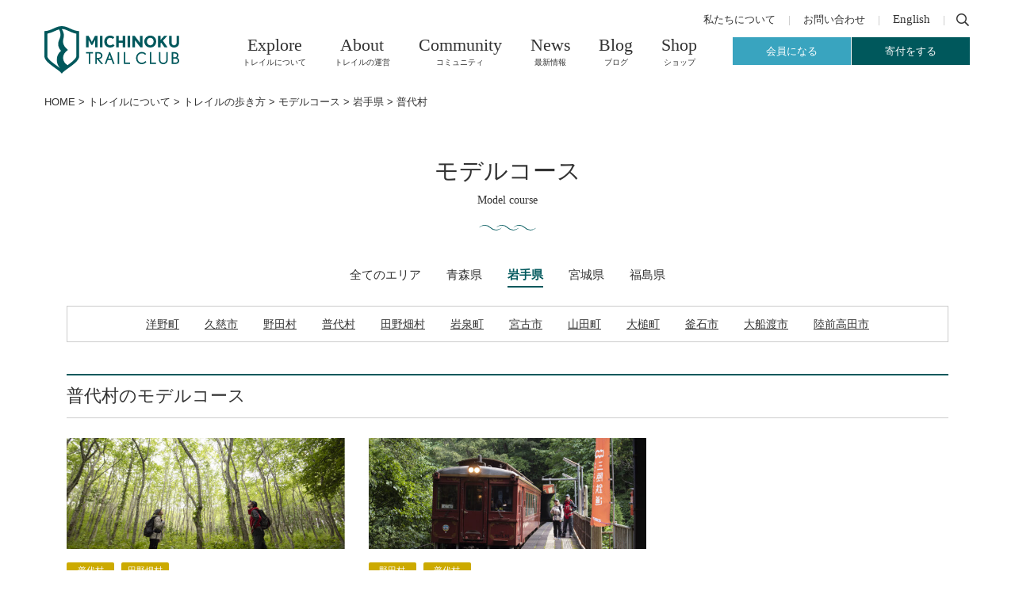

--- FILE ---
content_type: text/html; charset=UTF-8
request_url: https://m-tc.org/modelcourse/iwate/fudai/
body_size: 15866
content:
<!doctype html>
<html dir="ltr" lang="ja" prefix="og: https://ogp.me/ns#">
<head>
<meta charset="UTF-8">
<!-- Viewport Meta-->
<meta http-equiv="X-UA-Compatible" content="IE=edge">
<meta name="viewport" content="width=device-width, initial-scale=1, maximum-scale=1, user-scalable=no">
<link rel="shortcut icon" sizes="16x16 24x24 32x32 48x48 64x64 96x96" href="https://m-tc.org/wp-content/themes/michinokutc/dist/images/setting/favicon.ico" type="image/x-icon">
<link rel="apple-touch-icon" sizes="288x288" href="https://m-tc.org/wp-content/themes/michinokutc/dist/images/setting/apple-touch-icon.png">

<title>普代村 | NPO法人みちのくトレイルクラブ</title>
	<style>img:is([sizes="auto" i], [sizes^="auto," i]) { contain-intrinsic-size: 3000px 1500px }</style>
	
		<!-- All in One SEO 4.8.1 - aioseo.com -->
	<meta name="robots" content="max-snippet:-1, max-image-preview:large, max-video-preview:-1" />
	<link rel="canonical" href="https://m-tc.org/modelcourse/iwate/fudai/" />
	<meta name="generator" content="All in One SEO (AIOSEO) 4.8.1" />
		<script type="application/ld+json" class="aioseo-schema">
			{"@context":"https:\/\/schema.org","@graph":[{"@type":"BreadcrumbList","@id":"https:\/\/m-tc.org\/modelcourse\/iwate\/fudai\/#breadcrumblist","itemListElement":[{"@type":"ListItem","@id":"https:\/\/m-tc.org\/#listItem","position":1,"name":"\u5bb6","item":"https:\/\/m-tc.org\/","nextItem":{"@type":"ListItem","@id":"https:\/\/m-tc.org\/modelcourse\/iwate\/#listItem","name":"\u5ca9\u624b\u770c"}},{"@type":"ListItem","@id":"https:\/\/m-tc.org\/modelcourse\/iwate\/#listItem","position":2,"name":"\u5ca9\u624b\u770c","item":"https:\/\/m-tc.org\/modelcourse\/iwate\/","nextItem":{"@type":"ListItem","@id":"https:\/\/m-tc.org\/modelcourse\/iwate\/fudai\/#listItem","name":"\u666e\u4ee3\u6751"},"previousItem":{"@type":"ListItem","@id":"https:\/\/m-tc.org\/#listItem","name":"\u5bb6"}},{"@type":"ListItem","@id":"https:\/\/m-tc.org\/modelcourse\/iwate\/fudai\/#listItem","position":3,"name":"\u666e\u4ee3\u6751","previousItem":{"@type":"ListItem","@id":"https:\/\/m-tc.org\/modelcourse\/iwate\/#listItem","name":"\u5ca9\u624b\u770c"}}]},{"@type":"CollectionPage","@id":"https:\/\/m-tc.org\/modelcourse\/iwate\/fudai\/#collectionpage","url":"https:\/\/m-tc.org\/modelcourse\/iwate\/fudai\/","name":"\u666e\u4ee3\u6751 | NPO\u6cd5\u4eba\u307f\u3061\u306e\u304f\u30c8\u30ec\u30a4\u30eb\u30af\u30e9\u30d6","inLanguage":"ja","isPartOf":{"@id":"https:\/\/m-tc.org\/#website"},"breadcrumb":{"@id":"https:\/\/m-tc.org\/modelcourse\/iwate\/fudai\/#breadcrumblist"}},{"@type":"Organization","@id":"https:\/\/m-tc.org\/#organization","name":"\u7279\u5b9a\u975e\u55b6\u5229\u6d3b\u52d5\u6cd5\u4eba\u307f\u3061\u306e\u304f\u30c8\u30ec\u30a4\u30eb\u30af\u30e9\u30d6","description":"\u9752\u68ee\u770c\u304b\u3089\u798f\u5cf6\u770c\u307e\u3067\u306e\u6771\u5317\u592a\u5e73\u6d0b\u5cb8\u3001\u7d041,000\u30ad\u30ed\u3092\u6b69\u304f\u300c\u307f\u3061\u306e\u304f\u6f6e\u98a8\u30c8\u30ec\u30a4\u30eb\u300d\u3092\u904b\u55b6\u3002\u69d8\u3005\u306a\u60c5\u5831\u767a\u4fe1\u3092\u884c\u3044\u3001\u6771\u5317\u6cbf\u5cb8\u90e8\u306e\u9b45\u529b\u767a\u4fe1\u3001\u6b69\u304f\u65c5\u306e\u6587\u5316\u306e\u91b8\u6210\u306b\u53d6\u308a\u7d44\u3093\u3067\u3044\u308b\u3002","url":"https:\/\/m-tc.org\/","logo":{"@type":"ImageObject","url":"https:\/\/m-tc.org\/wp-content\/themes\/michinokutc\/dist\/images\/common\/logo_mtc.svg","@id":"https:\/\/m-tc.org\/modelcourse\/iwate\/fudai\/#organizationLogo"},"image":{"@id":"https:\/\/m-tc.org\/modelcourse\/iwate\/fudai\/#organizationLogo"}},{"@type":"WebSite","@id":"https:\/\/m-tc.org\/#website","url":"https:\/\/m-tc.org\/","name":"NPO\u6cd5\u4eba\u307f\u3061\u306e\u304f\u30c8\u30ec\u30a4\u30eb\u30af\u30e9\u30d6","description":"\u9752\u68ee\u770c\u304b\u3089\u798f\u5cf6\u770c\u307e\u3067\u306e\u6771\u5317\u592a\u5e73\u6d0b\u5cb8\u3001\u7d041,000\u30ad\u30ed\u3092\u6b69\u304f\u300c\u307f\u3061\u306e\u304f\u6f6e\u98a8\u30c8\u30ec\u30a4\u30eb\u300d\u3092\u904b\u55b6\u3002\u69d8\u3005\u306a\u60c5\u5831\u767a\u4fe1\u3092\u884c\u3044\u3001\u6771\u5317\u6cbf\u5cb8\u90e8\u306e\u9b45\u529b\u767a\u4fe1\u3001\u6b69\u304f\u65c5\u306e\u6587\u5316\u306e\u91b8\u6210\u306b\u53d6\u308a\u7d44\u3093\u3067\u3044\u308b\u3002","inLanguage":"ja","publisher":{"@id":"https:\/\/m-tc.org\/#organization"}}]}
		</script>
		<!-- All in One SEO -->

<link rel='dns-prefetch' href='//kit.fontawesome.com' />
<link rel="alternate" type="application/rss+xml" title="NPO法人みちのくトレイルクラブ &raquo; フィード" href="https://m-tc.org/feed/" />
<link rel="alternate" type="application/rss+xml" title="NPO法人みちのくトレイルクラブ &raquo; コメントフィード" href="https://m-tc.org/comments/feed/" />
<link rel="alternate" type="application/rss+xml" title="NPO法人みちのくトレイルクラブ &raquo; 普代村 エリア のフィード" href="https://m-tc.org/modelcourse/iwate/fudai/feed/" />
<link rel='stylesheet' id='wp-block-library-css' href='https://m-tc.org/wp-includes/css/dist/block-library/style.min.css?ver=6.7.4' media='all' />
<style id='classic-theme-styles-inline-css'>
/*! This file is auto-generated */
.wp-block-button__link{color:#fff;background-color:#32373c;border-radius:9999px;box-shadow:none;text-decoration:none;padding:calc(.667em + 2px) calc(1.333em + 2px);font-size:1.125em}.wp-block-file__button{background:#32373c;color:#fff;text-decoration:none}
</style>
<style id='global-styles-inline-css'>
:root{--wp--preset--aspect-ratio--square: 1;--wp--preset--aspect-ratio--4-3: 4/3;--wp--preset--aspect-ratio--3-4: 3/4;--wp--preset--aspect-ratio--3-2: 3/2;--wp--preset--aspect-ratio--2-3: 2/3;--wp--preset--aspect-ratio--16-9: 16/9;--wp--preset--aspect-ratio--9-16: 9/16;--wp--preset--color--black: #000000;--wp--preset--color--cyan-bluish-gray: #abb8c3;--wp--preset--color--white: #ffffff;--wp--preset--color--pale-pink: #f78da7;--wp--preset--color--vivid-red: #cf2e2e;--wp--preset--color--luminous-vivid-orange: #ff6900;--wp--preset--color--luminous-vivid-amber: #fcb900;--wp--preset--color--light-green-cyan: #7bdcb5;--wp--preset--color--vivid-green-cyan: #00d084;--wp--preset--color--pale-cyan-blue: #8ed1fc;--wp--preset--color--vivid-cyan-blue: #0693e3;--wp--preset--color--vivid-purple: #9b51e0;--wp--preset--gradient--vivid-cyan-blue-to-vivid-purple: linear-gradient(135deg,rgba(6,147,227,1) 0%,rgb(155,81,224) 100%);--wp--preset--gradient--light-green-cyan-to-vivid-green-cyan: linear-gradient(135deg,rgb(122,220,180) 0%,rgb(0,208,130) 100%);--wp--preset--gradient--luminous-vivid-amber-to-luminous-vivid-orange: linear-gradient(135deg,rgba(252,185,0,1) 0%,rgba(255,105,0,1) 100%);--wp--preset--gradient--luminous-vivid-orange-to-vivid-red: linear-gradient(135deg,rgba(255,105,0,1) 0%,rgb(207,46,46) 100%);--wp--preset--gradient--very-light-gray-to-cyan-bluish-gray: linear-gradient(135deg,rgb(238,238,238) 0%,rgb(169,184,195) 100%);--wp--preset--gradient--cool-to-warm-spectrum: linear-gradient(135deg,rgb(74,234,220) 0%,rgb(151,120,209) 20%,rgb(207,42,186) 40%,rgb(238,44,130) 60%,rgb(251,105,98) 80%,rgb(254,248,76) 100%);--wp--preset--gradient--blush-light-purple: linear-gradient(135deg,rgb(255,206,236) 0%,rgb(152,150,240) 100%);--wp--preset--gradient--blush-bordeaux: linear-gradient(135deg,rgb(254,205,165) 0%,rgb(254,45,45) 50%,rgb(107,0,62) 100%);--wp--preset--gradient--luminous-dusk: linear-gradient(135deg,rgb(255,203,112) 0%,rgb(199,81,192) 50%,rgb(65,88,208) 100%);--wp--preset--gradient--pale-ocean: linear-gradient(135deg,rgb(255,245,203) 0%,rgb(182,227,212) 50%,rgb(51,167,181) 100%);--wp--preset--gradient--electric-grass: linear-gradient(135deg,rgb(202,248,128) 0%,rgb(113,206,126) 100%);--wp--preset--gradient--midnight: linear-gradient(135deg,rgb(2,3,129) 0%,rgb(40,116,252) 100%);--wp--preset--font-size--small: 13px;--wp--preset--font-size--medium: 20px;--wp--preset--font-size--large: 36px;--wp--preset--font-size--x-large: 42px;--wp--preset--spacing--20: 0.44rem;--wp--preset--spacing--30: 0.67rem;--wp--preset--spacing--40: 1rem;--wp--preset--spacing--50: 1.5rem;--wp--preset--spacing--60: 2.25rem;--wp--preset--spacing--70: 3.38rem;--wp--preset--spacing--80: 5.06rem;--wp--preset--shadow--natural: 6px 6px 9px rgba(0, 0, 0, 0.2);--wp--preset--shadow--deep: 12px 12px 50px rgba(0, 0, 0, 0.4);--wp--preset--shadow--sharp: 6px 6px 0px rgba(0, 0, 0, 0.2);--wp--preset--shadow--outlined: 6px 6px 0px -3px rgba(255, 255, 255, 1), 6px 6px rgba(0, 0, 0, 1);--wp--preset--shadow--crisp: 6px 6px 0px rgba(0, 0, 0, 1);}:where(.is-layout-flex){gap: 0.5em;}:where(.is-layout-grid){gap: 0.5em;}body .is-layout-flex{display: flex;}.is-layout-flex{flex-wrap: wrap;align-items: center;}.is-layout-flex > :is(*, div){margin: 0;}body .is-layout-grid{display: grid;}.is-layout-grid > :is(*, div){margin: 0;}:where(.wp-block-columns.is-layout-flex){gap: 2em;}:where(.wp-block-columns.is-layout-grid){gap: 2em;}:where(.wp-block-post-template.is-layout-flex){gap: 1.25em;}:where(.wp-block-post-template.is-layout-grid){gap: 1.25em;}.has-black-color{color: var(--wp--preset--color--black) !important;}.has-cyan-bluish-gray-color{color: var(--wp--preset--color--cyan-bluish-gray) !important;}.has-white-color{color: var(--wp--preset--color--white) !important;}.has-pale-pink-color{color: var(--wp--preset--color--pale-pink) !important;}.has-vivid-red-color{color: var(--wp--preset--color--vivid-red) !important;}.has-luminous-vivid-orange-color{color: var(--wp--preset--color--luminous-vivid-orange) !important;}.has-luminous-vivid-amber-color{color: var(--wp--preset--color--luminous-vivid-amber) !important;}.has-light-green-cyan-color{color: var(--wp--preset--color--light-green-cyan) !important;}.has-vivid-green-cyan-color{color: var(--wp--preset--color--vivid-green-cyan) !important;}.has-pale-cyan-blue-color{color: var(--wp--preset--color--pale-cyan-blue) !important;}.has-vivid-cyan-blue-color{color: var(--wp--preset--color--vivid-cyan-blue) !important;}.has-vivid-purple-color{color: var(--wp--preset--color--vivid-purple) !important;}.has-black-background-color{background-color: var(--wp--preset--color--black) !important;}.has-cyan-bluish-gray-background-color{background-color: var(--wp--preset--color--cyan-bluish-gray) !important;}.has-white-background-color{background-color: var(--wp--preset--color--white) !important;}.has-pale-pink-background-color{background-color: var(--wp--preset--color--pale-pink) !important;}.has-vivid-red-background-color{background-color: var(--wp--preset--color--vivid-red) !important;}.has-luminous-vivid-orange-background-color{background-color: var(--wp--preset--color--luminous-vivid-orange) !important;}.has-luminous-vivid-amber-background-color{background-color: var(--wp--preset--color--luminous-vivid-amber) !important;}.has-light-green-cyan-background-color{background-color: var(--wp--preset--color--light-green-cyan) !important;}.has-vivid-green-cyan-background-color{background-color: var(--wp--preset--color--vivid-green-cyan) !important;}.has-pale-cyan-blue-background-color{background-color: var(--wp--preset--color--pale-cyan-blue) !important;}.has-vivid-cyan-blue-background-color{background-color: var(--wp--preset--color--vivid-cyan-blue) !important;}.has-vivid-purple-background-color{background-color: var(--wp--preset--color--vivid-purple) !important;}.has-black-border-color{border-color: var(--wp--preset--color--black) !important;}.has-cyan-bluish-gray-border-color{border-color: var(--wp--preset--color--cyan-bluish-gray) !important;}.has-white-border-color{border-color: var(--wp--preset--color--white) !important;}.has-pale-pink-border-color{border-color: var(--wp--preset--color--pale-pink) !important;}.has-vivid-red-border-color{border-color: var(--wp--preset--color--vivid-red) !important;}.has-luminous-vivid-orange-border-color{border-color: var(--wp--preset--color--luminous-vivid-orange) !important;}.has-luminous-vivid-amber-border-color{border-color: var(--wp--preset--color--luminous-vivid-amber) !important;}.has-light-green-cyan-border-color{border-color: var(--wp--preset--color--light-green-cyan) !important;}.has-vivid-green-cyan-border-color{border-color: var(--wp--preset--color--vivid-green-cyan) !important;}.has-pale-cyan-blue-border-color{border-color: var(--wp--preset--color--pale-cyan-blue) !important;}.has-vivid-cyan-blue-border-color{border-color: var(--wp--preset--color--vivid-cyan-blue) !important;}.has-vivid-purple-border-color{border-color: var(--wp--preset--color--vivid-purple) !important;}.has-vivid-cyan-blue-to-vivid-purple-gradient-background{background: var(--wp--preset--gradient--vivid-cyan-blue-to-vivid-purple) !important;}.has-light-green-cyan-to-vivid-green-cyan-gradient-background{background: var(--wp--preset--gradient--light-green-cyan-to-vivid-green-cyan) !important;}.has-luminous-vivid-amber-to-luminous-vivid-orange-gradient-background{background: var(--wp--preset--gradient--luminous-vivid-amber-to-luminous-vivid-orange) !important;}.has-luminous-vivid-orange-to-vivid-red-gradient-background{background: var(--wp--preset--gradient--luminous-vivid-orange-to-vivid-red) !important;}.has-very-light-gray-to-cyan-bluish-gray-gradient-background{background: var(--wp--preset--gradient--very-light-gray-to-cyan-bluish-gray) !important;}.has-cool-to-warm-spectrum-gradient-background{background: var(--wp--preset--gradient--cool-to-warm-spectrum) !important;}.has-blush-light-purple-gradient-background{background: var(--wp--preset--gradient--blush-light-purple) !important;}.has-blush-bordeaux-gradient-background{background: var(--wp--preset--gradient--blush-bordeaux) !important;}.has-luminous-dusk-gradient-background{background: var(--wp--preset--gradient--luminous-dusk) !important;}.has-pale-ocean-gradient-background{background: var(--wp--preset--gradient--pale-ocean) !important;}.has-electric-grass-gradient-background{background: var(--wp--preset--gradient--electric-grass) !important;}.has-midnight-gradient-background{background: var(--wp--preset--gradient--midnight) !important;}.has-small-font-size{font-size: var(--wp--preset--font-size--small) !important;}.has-medium-font-size{font-size: var(--wp--preset--font-size--medium) !important;}.has-large-font-size{font-size: var(--wp--preset--font-size--large) !important;}.has-x-large-font-size{font-size: var(--wp--preset--font-size--x-large) !important;}
:where(.wp-block-post-template.is-layout-flex){gap: 1.25em;}:where(.wp-block-post-template.is-layout-grid){gap: 1.25em;}
:where(.wp-block-columns.is-layout-flex){gap: 2em;}:where(.wp-block-columns.is-layout-grid){gap: 2em;}
:root :where(.wp-block-pullquote){font-size: 1.5em;line-height: 1.6;}
</style>
<link rel='stylesheet' id='wordpress-popular-posts-css-css' href='https://m-tc.org/wp-content/plugins/wordpress-popular-posts/assets/css/wpp.css?ver=5.5.1' media='all' />
<link rel='stylesheet' id='michinokutc-style-css' href='https://m-tc.org/wp-content/themes/michinokutc/style.css?ver=1.0.0' media='all' />
<link rel='stylesheet' id='style-main-css' href='https://m-tc.org/wp-content/themes/michinokutc/dist/styles/main.css?ver=250909015511' media='all' />
<script id="wpp-json" type="application/json">
{"sampling_active":0,"sampling_rate":100,"ajax_url":"https:\/\/m-tc.org\/wp-json\/wordpress-popular-posts\/v1\/popular-posts","api_url":"https:\/\/m-tc.org\/wp-json\/wordpress-popular-posts","ID":0,"token":"c91b7fd60f","lang":0,"debug":0}
</script>
<script src="https://m-tc.org/wp-content/plugins/wordpress-popular-posts/assets/js/wpp.min.js?ver=5.5.1" id="wpp-js-js"></script>
<script src="https://m-tc.org/wp-includes/js/jquery/jquery.min.js?ver=3.7.1" id="jquery-core-js"></script>
<script src="https://m-tc.org/wp-includes/js/jquery/jquery-migrate.min.js?ver=3.4.1" id="jquery-migrate-js"></script>
<script crossorigin="anonymous" src="https://kit.fontawesome.com/8a39a74919.js" id="font-awesome-official-js"></script>
<link rel="https://api.w.org/" href="https://m-tc.org/wp-json/" /><link rel="alternate" title="JSON" type="application/json" href="https://m-tc.org/wp-json/wp/v2/route_region/77" /><link rel="EditURI" type="application/rsd+xml" title="RSD" href="https://m-tc.org/xmlrpc.php?rsd" />
<meta name="generator" content="WordPress 6.7.4" />
            <style id="wpp-loading-animation-styles">@-webkit-keyframes bgslide{from{background-position-x:0}to{background-position-x:-200%}}@keyframes bgslide{from{background-position-x:0}to{background-position-x:-200%}}.wpp-widget-placeholder,.wpp-widget-block-placeholder{margin:0 auto;width:60px;height:3px;background:#dd3737;background:linear-gradient(90deg,#dd3737 0%,#571313 10%,#dd3737 100%);background-size:200% auto;border-radius:3px;-webkit-animation:bgslide 1s infinite linear;animation:bgslide 1s infinite linear}</style>
            <style>.wp-block-gallery.is-cropped .blocks-gallery-item picture{height:100%;width:100%;}</style>		<style id="wp-custom-css">
			.supporters-info label[for=label1]::after{
	content: " Hachinohe";
}
.supporters-info  label[for=label2]::after{
	content: " Hashikami";
}
.supporters-info  label[for=label3]::after{
	content: " Hirono";
}
.supporters-info label[for=label4]::after{
	content: " Noda";
}
.supporters-info label[for=label5]::after{
	content: " Fudai";
}
.supporters-info label[for=label6]::after{
	content: " Tanohata";
}
.supporters-info label[for=label7]::after{
	content: " Iwaizumi";
}
.supporters-info label[for=label8]::after{
	content: " Miyako";
}
.supporters-info label[for=label9]::after{
	content: " Yamada";
}
.supporters-info label[for=label10]::after{
	content: " Otsuchi";
}
.supporters-info label[for=label11]::after{
	content: " Kamaishi";
}
.supporters-info label[for=label12]::after{
	content: " Ofunato";
}
.supporters-info label[for=label13]::after{
	content: " Rikuzentakata";
}
.supporters-info label[for=label14]::after{
	content: " Kesennuma";
}
.supporters-info label[for=label15]::after{
	content: " Minamisanriku";
}
.supporters-info label[for=label16]::after{
	content: " Onagawa";
}
.supporters-info label[for=label17]::after{
	content: " Ishinomaki";
}
.supporters-info  label[for=label18]::after{
	content: " Higashi-matsushima";
}
.supporters-info  label[for=label19]::after{
	content: " Shiogama";
}
.supporters-info  label[for=label20]::after{
	content: " Tagajo";
}
.supporters-info  label[for=label21]::after{
	content: " Sendai";
}
.supporters-info  label[for=label22]::after{
	content: " Iwanuma";
}
.supporters-info  label[for=label23]::after{
	content: " Watari";
}
.supporters-info  label[for=label24]::after{
	content: " Yamamoto";
}
.supporters-info  label[for=label25]::after{
	content: " Shinchi";
}
.supporters-info  label[for=label26]::after{
	content: " Soma";
}


		</style>
		<!-- Google Tag Manager -->
<script>(function(w,d,s,l,i){w[l]=w[l]||[];w[l].push({'gtm.start':
new Date().getTime(),event:'gtm.js'});var f=d.getElementsByTagName(s)[0],
j=d.createElement(s),dl=l!='dataLayer'?'&l='+l:'';j.async=true;j.src=
'https://www.googletagmanager.com/gtm.js?id='+i+dl;f.parentNode.insertBefore(j,f);
})(window,document,'script','dataLayer','GTM-WPJ8533');</script>
<!-- End Google Tag Manager -->
</head>

<body class="archive tax-route_region term-fudai term-77 nav-close loading modelcourse hfeed">
<!-- Google Tag Manager (noscript) -->
<noscript><iframe src="https://www.googletagmanager.com/ns.html?id=GTM-WPJ8533" height="0" width="0" style="display:none;visibility:hidden"></iframe></noscript>
<!-- End Google Tag Manager (noscript) -->
<div id="page" class="site">
	<header id="masthead" class="site-header">
    <div class="outerBox">
      <div class="innerBox">
				<h1 class="site-branding"><a href="/"><svg xmlns="http://www.w3.org/2000/svg" width="121.328" height="42.816" viewBox="0 0 121.328 42.816">
  <g id="グループ_558" data-name="グループ 558" transform="translate(-332.445 -109.649)">
    <g id="グループ_557" data-name="グループ 557" transform="translate(369.963 118.198)">
      <g id="グループ_555" data-name="グループ 555" transform="translate(0 14.728)">
        <path id="パス_1917" data-name="パス 1917" d="M361.2,128.846h2.391v9.423H364.9v-9.423h2.42v-1.227H361.2Z" transform="translate(-361.2 -127.449)" fill="#00585c"/>
        <path id="パス_1918" data-name="パス 1918" d="M371.9,133.618a3.33,3.33,0,0,0,1.07-.632,3.128,3.128,0,0,0,.739-.985,2.932,2.932,0,0,0,.278-1.28,3.042,3.042,0,0,0-.262-1.262,2.949,2.949,0,0,0-.725-.988,3.327,3.327,0,0,0-1.078-.632,3.911,3.911,0,0,0-1.336-.222h-3.047v10.65h1.3v-4.629l4.081,4.629h1.7l-3.92-4.43A3.672,3.672,0,0,0,371.9,133.618Zm.585-3.66a1.679,1.679,0,0,1,.16.736,2.107,2.107,0,0,1-.168.874,1.68,1.68,0,0,1-.471.613,2.219,2.219,0,0,1-.727.382,2.99,2.99,0,0,1-.905.134h-1.537v-3.853h1.636a2.7,2.7,0,0,1,.889.141,2.015,2.015,0,0,1,.681.385A1.863,1.863,0,0,1,372.489,129.958Z" transform="translate(-359.266 -127.449)" fill="#00585c"/>
        <path id="パス_1919" data-name="パス 1919" d="M378.071,127.543l-4.012,10.749h1.392l1.33-3.678h3.369l1.33,3.678h1.434l-4.025-10.749Zm1.623,5.844h-2.458l1.229-3.463Z" transform="translate(-357.28 -127.473)" fill="#00585c"/>
        <rect id="長方形_428" data-name="長方形 428" width="1.298" height="10.65" transform="translate(28.466 0.17)" fill="#00585c"/>
        <path id="パス_1920" data-name="パス 1920" d="M388.521,127.619h-1.3v10.65h5.656v-1.227h-4.358Z" transform="translate(-353.268 -127.449)" fill="#00585c"/>
        <path id="パス_1921" data-name="パス 1921" d="M403.946,135.734a4.824,4.824,0,0,1-1.417,1.1,3.808,3.808,0,0,1-1.7.372,3.68,3.68,0,0,1-1.444-.3,3.738,3.738,0,0,1-1.234-.856,4.182,4.182,0,0,1-.859-1.349,4.679,4.679,0,0,1-.321-1.764,4.532,4.532,0,0,1,.295-1.64,4.167,4.167,0,0,1,.81-1.33,3.781,3.781,0,0,1,1.221-.889,3.632,3.632,0,0,1,1.532-.325,3.89,3.89,0,0,1,1.644.331,3.941,3.941,0,0,1,1.264.932l.107.117.956-.844-.1-.12a4.5,4.5,0,0,0-1.606-1.24,5.359,5.359,0,0,0-2.268-.446,4.908,4.908,0,0,0-2.077.44,5.175,5.175,0,0,0-1.648,1.2,5.565,5.565,0,0,0-1.086,1.755,6,6,0,0,0,.03,4.321,5.391,5.391,0,0,0,1.13,1.743,5.117,5.117,0,0,0,1.649,1.131,4.949,4.949,0,0,0,1.973.4,5.315,5.315,0,0,0,1.335-.16,5.151,5.151,0,0,0,1.139-.438,5.354,5.354,0,0,0,.926-.62,4.7,4.7,0,0,0,.7-.725l.094-.121-.945-.793Z" transform="translate(-350.707 -127.489)" fill="#00585c"/>
        <path id="パス_1922" data-name="パス 1922" d="M406.435,127.619h-1.3v10.65h5.656v-1.227h-4.358Z" transform="translate(-347.809 -127.449)" fill="#00585c"/>
        <path id="パス_1923" data-name="パス 1923" d="M418.133,134.288a3.256,3.256,0,0,1-.222,1.234,2.756,2.756,0,0,1-.594.916,2.533,2.533,0,0,1-.865.566,2.89,2.89,0,0,1-2.068,0,2.49,2.49,0,0,1-.851-.565,2.708,2.708,0,0,1-.579-.916,3.339,3.339,0,0,1-.215-1.236v-6.669h-1.313v6.669a4.66,4.66,0,0,0,.3,1.714,3.882,3.882,0,0,0,.842,1.314,3.674,3.674,0,0,0,1.272.835,4.289,4.289,0,0,0,1.58.287,4.233,4.233,0,0,0,1.574-.294,3.729,3.729,0,0,0,1.279-.843,3.969,3.969,0,0,0,.848-1.311,4.537,4.537,0,0,0,.309-1.7v-6.669h-1.3Z" transform="translate(-345.892 -127.449)" fill="#00585c"/>
        <path id="パス_1924" data-name="パス 1924" d="M426.759,134.145a2.8,2.8,0,0,0-.6-.812,3,3,0,0,0-.768-.515c-.117-.052-.231-.1-.343-.136a2.63,2.63,0,0,0,.783-.736,2.931,2.931,0,0,0,.2-2.744,2.466,2.466,0,0,0-.689-.87,3.134,3.134,0,0,0-1.044-.53,4.463,4.463,0,0,0-1.306-.184h-2.707v10.65h3.168a4.819,4.819,0,0,0,1.439-.2,3.313,3.313,0,0,0,1.126-.6,2.647,2.647,0,0,0,.729-.947,2.965,2.965,0,0,0,.254-1.242A2.53,2.53,0,0,0,426.759,134.145Zm-5.176-.688h1.791a3.294,3.294,0,0,1,.862.115,2.494,2.494,0,0,1,.739.333,1.528,1.528,0,0,1,.686,1.317,1.818,1.818,0,0,1-.168.813,1.5,1.5,0,0,1-.461.557,2.109,2.109,0,0,1-.718.335,3.582,3.582,0,0,1-.926.115h-1.806Zm2.822-1.722a2.165,2.165,0,0,1-1.512.5h-1.31v-3.386h1.3a2.5,2.5,0,0,1,1.542.414,1.368,1.368,0,0,1,.518,1.166A1.674,1.674,0,0,1,424.405,131.736Z" transform="translate(-343.192 -127.449)" fill="#00585c"/>
      </g>
      <g id="グループ_556" data-name="グループ 556" transform="translate(0.001)">
        <path id="パス_1925" data-name="パス 1925" d="M369.286,126.688v-5.973c0-.189.014-.431.043-.723a3.915,3.915,0,0,1-.185.411l-2.312,4.242h-.865l-2.355-4.242a3.973,3.973,0,0,1-.184-.411c.027.292.042.534.042.723v5.973H361.2V116.332h2.227l2.795,5.049a3.8,3.8,0,0,1,.2.468c.076-.207.137-.364.184-.468l2.638-5.049h2.313v10.356Z" transform="translate(-361.2 -116.161)" fill="#00585c"/>
        <path id="パス_1926" data-name="パス 1926" d="M370.767,126.688V116.332h2.27v10.356Z" transform="translate(-358.284 -116.161)" fill="#00585c"/>
        <path id="パス_1927" data-name="パス 1927" d="M381.318,126.451a5.183,5.183,0,0,1-2.269.446,5.97,5.97,0,0,1-2.157-.376,4.678,4.678,0,0,1-1.674-1.078,4.862,4.862,0,0,1-1.078-1.7,6.238,6.238,0,0,1-.384-2.249,5.394,5.394,0,0,1,.412-2.133,5.139,5.139,0,0,1,1.121-1.675,5.074,5.074,0,0,1,1.666-1.092,5.387,5.387,0,0,1,2.05-.39,5.454,5.454,0,0,1,2.035.355,5.009,5.009,0,0,1,1.7,1.178l-1.277,1.489a3.353,3.353,0,0,0-2.454-1.035,2.842,2.842,0,0,0-1.206.248,2.628,2.628,0,0,0-.915.688,3.14,3.14,0,0,0-.582,1.05,4.1,4.1,0,0,0-.206,1.318,3.825,3.825,0,0,0,.752,2.512,2.693,2.693,0,0,0,2.2.908,3.267,3.267,0,0,0,1.538-.355,3.109,3.109,0,0,0,.561-.368c.17-.142.341-.294.51-.454l1.3,1.489A5.506,5.506,0,0,1,381.318,126.451Z" transform="translate(-357.373 -116.201)" fill="#00585c"/>
        <path id="パス_1928" data-name="パス 1928" d="M387.839,126.688v-4.143h-3.6v4.143h-2.269V116.332h2.269v4.3h3.6v-4.3h2.27v10.356Z" transform="translate(-354.871 -116.161)" fill="#00585c"/>
        <path id="パス_1929" data-name="パス 1929" d="M389.837,126.688V116.332h2.27v10.356Z" transform="translate(-352.472 -116.161)" fill="#00585c"/>
        <path id="パス_1930" data-name="パス 1930" d="M400.272,126.688l-4.567-6.029a3.345,3.345,0,0,1-.256-.427c.018.218.029.394.029.526v5.93h-2.27V116.332h1.957l4.569,5.972a3.664,3.664,0,0,1,.254.425c-.018-.218-.029-.393-.029-.525v-5.873h2.27v10.356Z" transform="translate(-351.445 -116.161)" fill="#00585c"/>
        <path id="パス_1931" data-name="パス 1931" d="M411.659,123.613a5.138,5.138,0,0,1-1.086,1.717,5.032,5.032,0,0,1-1.688,1.148,5.555,5.555,0,0,1-2.192.419,5.431,5.431,0,0,1-2.184-.425,5.01,5.01,0,0,1-1.674-1.164,5.277,5.277,0,0,1-1.078-1.716,5.664,5.664,0,0,1-.384-2.085,5.6,5.6,0,0,1,.384-2.086,4.971,4.971,0,0,1,2.773-2.808,5.623,5.623,0,0,1,2.192-.412,5.818,5.818,0,0,1,2.192.4,4.906,4.906,0,0,1,1.681,1.1,4.814,4.814,0,0,1,1.071,1.682,5.889,5.889,0,0,1,.377,2.128A5.759,5.759,0,0,1,411.659,123.613Zm-2.171-3.39a3.246,3.246,0,0,0-.6-1.057,2.857,2.857,0,0,0-.936-.718,2.819,2.819,0,0,0-1.228-.261,2.7,2.7,0,0,0-1.22.275,3.029,3.029,0,0,0-.95.738,3.387,3.387,0,0,0-.617,1.057,3.554,3.554,0,0,0-.221,1.249,3.681,3.681,0,0,0,.241,1.333,3.561,3.561,0,0,0,.646,1.084,2.956,2.956,0,0,0,.943.724,2.59,2.59,0,0,0,1.148.262,2.742,2.742,0,0,0,1.256-.283,2.919,2.919,0,0,0,.95-.759,3.408,3.408,0,0,0,.6-1.092,4,4,0,0,0,.206-1.27A3.821,3.821,0,0,0,409.487,120.224Z" transform="translate(-348.956 -116.201)" fill="#00585c"/>
        <path id="パス_1932" data-name="パス 1932" d="M416.673,126.688l-3.022-4.242-.582.638v3.6H410.8V116.332h2.269v3.759l3.348-3.759h2.809l-4.029,4.411,4.227,5.945Z" transform="translate(-346.083 -116.161)" fill="#00585c"/>
        <path id="パス_1933" data-name="パス 1933" d="M427.083,124.368a4,4,0,0,1-.993,1.369,4.241,4.241,0,0,1-1.447.838,5.268,5.268,0,0,1-1.73.283,5.047,5.047,0,0,1-1.7-.283,4.134,4.134,0,0,1-1.412-.838,3.947,3.947,0,0,1-.964-1.369,4.683,4.683,0,0,1-.355-1.88v-6.156h2.285v6.156a2.915,2.915,0,0,0,.157.972,2.175,2.175,0,0,0,.446.766,2.081,2.081,0,0,0,.681.5,2.038,2.038,0,0,0,.859.177,2.216,2.216,0,0,0,1.617-.675,2.309,2.309,0,0,0,.489-.766,2.6,2.6,0,0,0,.177-.972v-6.156h2.256v6.156A4.531,4.531,0,0,1,427.083,124.368Z" transform="translate(-343.741 -116.161)" fill="#00585c"/>
      </g>
    </g>
    <path id="パス_1934" data-name="パス 1934" d="M348.085,109.649c-5.685,0-9.143,4.241-15.64,4.5v22.835c.312,5.814,13.228,11.725,15.64,15.481,2.411-3.756,15.327-9.667,15.639-15.481V114.149C357.227,113.89,353.769,109.649,348.085,109.649Zm-8.3,32.835a32.411,32.411,0,0,1-3.178-2.878l-.8-.992c-.134-.2-.264-.406-.382-.617a3.457,3.457,0,0,1-.4-1.174V116.453a29.1,29.1,0,0,0,6.834-2.4,26.581,26.581,0,0,1,3.746-1.463,9.493,9.493,0,0,1,.244,9.054,13.526,13.526,0,0,0-.859,2.51,8.794,8.794,0,0,0,.123,3.8A9.506,9.506,0,0,0,347.4,131.9a10.328,10.328,0,0,0-3.764,8.058,11.062,11.062,0,0,0,2.717,7.352h0C344.172,145.682,341.912,144.171,339.78,142.484Zm21.354-5.587a3.966,3.966,0,0,1-.535,1.375,13.206,13.206,0,0,1-2.332,2.611q-.452.405-.913.8c-1.31,1.1-2.683,2.11-4.063,3.112a8.02,8.02,0,0,1-4.049-6.568,7.306,7.306,0,0,1,1.277-4.136,17.559,17.559,0,0,1,3.036-2.977,26.031,26.031,0,0,1-3.006-3.306,7.307,7.307,0,0,1-1.379-4.385,17.758,17.758,0,0,1,.561-3.476,10.237,10.237,0,0,0,.093-3.486,10.66,10.66,0,0,0-1.81-4.214c.16,0,.32-.008.479-.005q.37.027.737.072a12.546,12.546,0,0,1,2.694.719c1.7.642,3.322,1.469,5,2.169a23,23,0,0,0,4.22,1.256Z" transform="translate(0)" fill="#00585c"/>
  </g>
</svg>
</a></h1>
				
				<nav id="site-navigation" class="main-navigation" data-header-over="true" data-slide="right">
					<div class="nav-wrapper">

					<div class="nav-stage">

						<ul class="globalMenu">
							<li class="has-child">
								<a href="/explore/"><span class="en">Explore</span><span class="jp">トレイルについて</span></a>
								<div class="lower-btn"></div>
								<div class="lowerMenu-layer">
									<div class="menu-title"><a href="/explore/">Explore／トレイルについて</a></div>
									<div class="back-higher"><span class="en">Explore</span></div>
									<ul class="lowerMenu">
										<li>
											<a href="/explore/about/">みちのく潮風トレイルとは</a>
											<div class="lower-btn"></div>
											<div class="lowestMenu-layer">
												<div class="back-higher"><span class="jp">みちのく潮風トレイルとは</span></div>
												<ul class="lowestMenu">
													<li class="pc-hidden"><a href="/explore/about/">みちのく潮風トレイルとは</a></li>
													<li><a href="/explore/about/park/">三陸復興国立公園について</a></li>
													<li><a href="/explore/about/trail/">長距離自然歩道について</a></li>
													<li><a href="/explore/about/area/">エリアの特色</a></li>
												</ul>
											</div>
										</li>
										<li>
											<a href="/explore/map/">ルート情報</a>
											<div class="lower-btn"></div>
											<div class="lowestMenu-layer">
												<div class="back-higher"><span class="jp">ルート情報</span></div>
												<ul class="lowestMenu">
													<li><a href="/explore/map/book/">Hiking Map Book・Data Book</a></li>
													<li><a href="/explore/map/web/">オンラインマップ・GPSデータ</a></li>
												</ul>
											</div>
										</li>
										<li><a href="/explore/town/">４県29市町村</a></li>
										<li>
											<a href="/explore/hike/">トレイルの歩き方</a>
											<div class="lower-btn"></div>
											<div class="lowestMenu-layer">
												<div class="back-higher"><span class="jp">トレイルの歩き方</span></div>
												<ul class="lowestMenu">
													<li><a href="/explore/hike/prepare/">歩き始める前に</a></li>
													<!-- <li><a href="/explore/hike/through/">全行程ハイキング</a></li>
													<li><a href="/explore/hike/overnight/">泊まりハイキング</a></li>
													<li><a href="/explore/hike/day/">日帰りハイキング</a></li> -->
													<li><a href="/modelcourse/">モデルコース</a></li>
												</ul>
											</div>
										</li>
										<li><a href="/explore/movie/">トレイルムービー</a></li>
										
										<li>
											<a href="/explore/access/">交通アクセス</a>
											<div class="lower-btn"></div>
											<div class="lowestMenu-layer">
												<div class="back-higher"><span class="jp">交通アクセス</span></div>
												<ul class="lowestMenu">
													<li><a href="/explore/access/">飛行機</a></li>
													<li><a href="/explore/access/train_bus/">電車／バス</a></li>
													<li><a href="/explore/access/car/">お車</a></li>
												</ul>
											</div>
										</li>
									</ul>
								</div>
							</li>
							<li class="has-child">
								<a href="/about/"><span class="en">About</span><span class="jp">トレイルの運営</span></a>
								<div class="lower-btn"></div>
								<div class="lowerMenu-layer">
									<div class="menu-title"><a href="/about/">About／トレイルの運営</a></div>
									<div class="back-higher"><span class="en">About</span></div>
									<ul class="lowerMenu">
										<li><a href="/about/charter/">トレイル憲章</a></li>
										<!-- <li>
											<a href="/about/history/">歴史</a>
											<div class="lower-btn"></div>
											<div class="lowestMenu-layer">
												<div class="back-higher"><span class="jp">歴史</span></div>
												<ul class="lowestMenu">
													<li><a href="/about/history/katonoriyoshi/">加藤則芳</a></li>
													<li><a href="/about/history/disaster/">東日本大震災</a></li>
													<li><a href="/about/history/green/">グリーン復興プロジェクト</a></li>
													<li><a href="/about/history/ws/">WS、運営計画策定</a></li>
													<li><a href="/about/history/ceremony/">全通式</a></li>
													<li><a href="/about/history/typhoon19/">台風19号</a></li>
												</ul>
											</div>
										</li> -->
										<li><a href="/about/structure/">運営体制</a></li>
									</ul>
								</div>
							</li>
							<li class="has-child">
								<a href="/community/"><span class="en">Community</span><span class="jp">コミュニティ</span></a>
								<div class="lower-btn"></div>
								<div class="lowerMenu-layer">
									<div class="menu-title"><a href="/community/">Community／コミュニティ</a></div>
									<div class="back-higher"><span class="en">Community</span></div>
									<ul class="lowerMenu">
										<li>
											<a href="/community/conservation/">地域での取り組み</a>
											<div class="lower-btn"></div>
											<div class="lowestMenu-layer">
												<div class="back-higher"><span class="jp">地域での取り組み</span></div>
												<ul class="lowestMenu">
													<li><a href="/community/conservation/supporters/">みちのく潮風トレイルサポーターズ</a></li>
													<li><a href="/community/conservation/center/">地域の拠点施設</a></li>
													<!-- <li><a href="/community/conservation/environment/">環境保全の取り組み</a></li> -->
													<!-- <li><a href="/community/conservation/education/">教育への取り組み</a></li> -->
													<!-- <li><a href="/community/conservation/relationship/">地域との交流</a></li> -->
												</ul>
											</div>
										</li>
										<li>
											<a href="/community/join/">コミュニティに参加する</a>
											<div class="lower-btn"></div>
											<div class="lowestMenu-layer">
												<div class="back-higher"><span class="jp">コミュニティに参加する</span></div>
												<ul class="lowestMenu">
													<li><a href="/community/join/contest/">フォトコンテスト</a></li>
													<!-- <li><a href="/community/join/section/">未実施・区間踏破証</a></li> -->
													<li><a href="/community/join/info/">情報交換する</a></li>
												</ul>
											</div>
										</li>
										<li>
											<a href="/community/membership/">仲間になる</a>
											<div class="lower-btn"></div>
											<div class="lowestMenu-layer">
												<div class="back-higher"><span class="jp">仲間になる</span></div>
												<ul class="lowestMenu">
													<li><a href="/community/membership/join/">会員になる</a></li>
													<li><a href="/community/membership/donation/">寄付をする</a></li>
												</ul>
											</div>
										</li>
										<li>
											<a href="/community/volunteer/">ボランティアをする</a>
											<div class="lower-btn"></div>
											<div class="lowestMenu-layer">
												<div class="back-higher"><span class="jp">ボランティアをする</span></div>
												<ul class="lowestMenu">
													<li><a href="/community/volunteer/supporter/">名取トレイルセンターサポーター</a></li>
													<li><a href="/community/volunteer/tanepro/">タネプロ（種差海岸IC)</a></li>
													<li><a href="/community/volunteer/maintenance/">整備ボランティア</a></li>
												</ul>
											</div>
										</li>
										<li>
											<a href="/community/entry/">踏破に挑戦する／登録する</a>
											<div class="lower-btn"></div>
											<div class="lowestMenu-layer">
												<div class="back-higher"><span class="jp">踏破に挑戦する／登録する</span></div>
												<ul class="lowestMenu">
													<li><a href="/entryform/?type=challenger">全線踏破挑戦者に登録する</a></li>
													<li><a href="/community/entry/challenger_list/">全線踏破挑戦者リスト</a></li>
													<li><a href="/entryform/?type=achiever">全線踏破者に登録する</a></li>
													<li><a href="/community/entry/achiever_list/">全線踏破者リスト</a></li>
													<!-- <li><a href="/community/entry/gift/">購入できる全線踏破記念品</a></li> -->
												</ul>
											</div>
										</li>
										<li>
											<a href="/community/passport/">ハイキングパスポート</a>
											<div class="lower-btn"></div>
											<div class="lowestMenu-layer">
												<div class="back-higher"><span class="jp">ハイキングパスポート</span></div>
												<ul class="lowestMenu">
													<li><a href="/community/passport/hiker/">ハイキングパスポートの楽しみ方</a></li>
													<li><a href="/community/passport/local/">スタンプを置く（地域の皆さまへ）</a></li>
												</ul>
											</div>
										</li>
									</ul>
								</div>
							</li>
							<li><a href="/news/"><span class="en">News</span><span class="jp">最新情報</span></a></li>
							<li><a href="/blog/"><span class="en">Blog</span><span class="jp">ブログ</span></a></li>
							<li><a href="/shop/"><span class="en">Shop</span><span class="jp">ショップ</span></a></li>
						</ul>

						<ul class="subMenu">
							<li class="has-child">
								<a href="/mtc/">
									<span class="pc-jp">私たちについて</span>
									<span class="en">About MTC</span>
									<span class="jp">私たちについて</span>
								</a>
								<div class="lower-btn"></div>
								<div class="lowerMenu-layer">
									<div class="menu-title"><a href="/mtc/">About MTC／当団体について</a></div>
									<div class="back-higher"><span class="en">About MTC</span></div>
									<ul class="lowerMenu">
										<!-- <li><a href="/mtc/headquarter/">統括本部：MTC</a></li> -->
										<!-- <li><a href="/mtc/vmv/">VMV</a></li> -->
										<li><a href="/mtc/business/">事業の種類</a></li>
										<li><a href="/mtc/organigram/">組織図</a></li>
										<li><a href="/mtc/teikan/">定款</a></li>
										<li><a href="/mtc/business_report/">事業報告書</a></li>
									</ul>
								</div>
							</li>
							<li><a href="/contact/">
								<span class="pc-jp">お問い合わせ</span>
								<span class="en">Contact</span>
								<span class="jp">お問い合わせ</span>
							</a></li>
							<li><a href="/en/">
								<span class="pc-en">English</span>
								<span class="en">English</span>
								<span class="jp">英語サイト</span>
							</a></li>
						</ul>

						<ul class="btnMenu">
							<li><a href="/community/membership/join/" class="join">会員になる</a></li>
							<li><a href="/community/membership/donation/" class="donation">寄付をする</a></li>
						</ul>

						<div class="tool-area">
							<!-- sns -->
							<h3>Follow Us：</h3>
							<ul class="sns-list items-box col-2 sp-col-2">
  <li><a href="https://www.facebook.com/michinoku.tc" target="_blank"><i class="fab fa-facebook-square"></i><span>Facebook<br>みちのくトレイルクラブ</span></a></li>
  <li><a href="https://www.facebook.com/michinoku.coastal.trail" target="_blank"><i class="fab fa-facebook-square"></i><span>Facebook<br>みちのく潮風トレイル</span></a></li>
  <li><a href="https://www.youtube.com/channel/UCIas8mGYS6WyYvN8edp2UcA" target="_blank"><i class="fab fa-youtube"></i><span>YouTube</span></a></li>
  <li><a href="https://www.instagram.com/michinokucoastaltrail/" target="_blank"><i class="fab fa-instagram"></i><span>Instagram</span></a></li>
</ul>						</div><!-- .tool-area -->
						
						</div><!-- .nav-stage -->

						<div class="search-area">
							<input type="checkbox" name="search-visible" id="search-visible">
							<form id="search-form" action="https://m-tc.org" method="get">
								<input id="s" name="s" type="text" placeholder="キーワードから探す" />
								<button type="submit" id="s-btn-area"><div id="s-btn">検索</div></button>
							</form>
							<label class="search-btn" for="search-visible"><i class="far fa-search"></i></label>
						</div><!-- .search-area -->
					</div><!-- .nav-wrapper -->
				</nav>

				<div class="multilingual_link">
					<a href="/en/">English</a>
				</div>

				<!-- toggle -->
				<button class="toggle-btn">
					<span class="top"></span>
					<span class="middle"></span>
					<span class="bottom"></span>
				</button>
			</div>
		</div>
  </header>

		<div class="bread">
		<!-- Breadcrumb NavXT 7.4.1 -->
<span property="itemListElement" typeof="ListItem"><a property="item" typeof="WebPage" title="Go to NPO法人みちのくトレイルクラブ." href="https://m-tc.org" class="home" ><span property="name">HOME</span></a><meta property="position" content="1"></span> &gt; <span property="itemListElement" typeof="ListItem"><a property="item" typeof="WebPage" title="トレイルについてへ移動する" href="https://m-tc.org/explore/" class="post post-page" ><span property="name">トレイルについて</span></a><meta property="position" content="2"></span> &gt; <span property="itemListElement" typeof="ListItem"><a property="item" typeof="WebPage" title="トレイルの歩き方へ移動する" href="https://m-tc.org/explore/hike/" class="modelcourse-root post post-modelcourse" ><span property="name">トレイルの歩き方</span></a><meta property="position" content="3"></span> &gt; <span property="itemListElement" typeof="ListItem"><a property="item" typeof="WebPage" title="モデルコースへ移動する" href="https://m-tc.org/modelcourse/" class="archive post-modelcourse-archive" ><span property="name">モデルコース</span></a><meta property="position" content="4"></span> &gt; <span property="itemListElement" typeof="ListItem"><a property="item" typeof="WebPage" title="Go to the 岩手県 エリア archives." href="https://m-tc.org/modelcourse/iwate/" class="taxonomy route_region" ><span property="name">岩手県</span></a><meta property="position" content="5"></span> &gt; <span property="itemListElement" typeof="ListItem"><span property="name" class="archive taxonomy route_region current-item">普代村</span><meta property="url" content="https://m-tc.org/modelcourse/iwate/fudai/"><meta property="position" content="6"></span>	</div>
	
	<main id="primary" class="site-main wide-width">
		<header class="content-header common-head">
			<div class="outerBox">
				<h2 class="heading01">
					<span class="jp">モデルコース</span>
					<span class="en">Model course</span>
				</h2>
			</div>
		</header>

		<div class="outerBox">
			<div class="innerBox">
				<ul class="root-nav">
	<li class="all"><a href="/modelcourse/">全てのエリア</a></li>
	<li ><span class="prefecture">青森県</span>
		<div class="area-data">	<a href="https://m-tc.org/modelcourse/aomori/hachinohe/">八戸市</a><br />
	<a href="https://m-tc.org/modelcourse/aomori/hashikami/">階上町</a><br />
</div>
	</li>
	<li class="current"><span class="prefecture">岩手県</span>
		<div class="area-data">	<a href="https://m-tc.org/modelcourse/iwate/hirono/">洋野町</a><br />
	<a href="https://m-tc.org/modelcourse/iwate/kuji/">久慈市</a><br />
	<a href="https://m-tc.org/modelcourse/iwate/noda/">野田村</a><br />
	<a href="https://m-tc.org/modelcourse/iwate/fudai/">普代村</a><br />
	<a href="https://m-tc.org/modelcourse/iwate/tanohata/">田野畑村</a><br />
	<a href="https://m-tc.org/modelcourse/iwate/iwaizumi/">岩泉町</a><br />
	<a href="https://m-tc.org/modelcourse/iwate/miyako/">宮古市</a><br />
	<a href="https://m-tc.org/modelcourse/iwate/yamada/">山田町</a><br />
	<a href="https://m-tc.org/modelcourse/iwate/otsuchi/">大槌町</a><br />
	<a href="https://m-tc.org/modelcourse/iwate/kamaishi/">釜石市</a><br />
	<a href="https://m-tc.org/modelcourse/iwate/ofunato/">大船渡市</a><br />
	<a href="https://m-tc.org/modelcourse/iwate/rikuzentakata/">陸前高田市</a><br />
</div>
	</li>
	<li ><span class="prefecture">宮城県</span>
		<div class="area-data">	<a href="https://m-tc.org/modelcourse/miyagi/kesennuma/">気仙沼市</a><br />
	<a href="https://m-tc.org/modelcourse/miyagi/minamisanriku/">南三陸町</a><br />
	<a href="https://m-tc.org/modelcourse/miyagi/onagawa/">女川町</a><br />
	<a href="https://m-tc.org/modelcourse/miyagi/ishinomaki/">石巻市</a><br />
	<a href="https://m-tc.org/modelcourse/miyagi/higashi-matsushima/">東松島市</a><br />
	<a href="https://m-tc.org/modelcourse/miyagi/shiogama/">塩竈市</a><br />
	<a href="https://m-tc.org/modelcourse/miyagi/tagajo/">多賀城市</a><br />
	<a href="https://m-tc.org/modelcourse/miyagi/sendai/">仙台市</a><br />
	<a href="https://m-tc.org/modelcourse/miyagi/natori/">名取市</a><br />
	<a href="https://m-tc.org/modelcourse/miyagi/iwanuma/">岩沼市</a><br />
	<a href="https://m-tc.org/modelcourse/miyagi/watari/">亘理町</a><br />
	<a href="https://m-tc.org/modelcourse/miyagi/kakuda/">角田市</a><br />
	<a href="https://m-tc.org/modelcourse/miyagi/yamamoto/">山元町</a><br />
</div>
	</li>
	<li ><span class="prefecture">福島県</span>
		<div class="area-data">	<a href="https://m-tc.org/modelcourse/fukushima/shinchi/">新地町</a><br />
	<a href="https://m-tc.org/modelcourse/fukushima/souma/">相馬市</a><br />
</div>
	</li>
</ul>
				<h3 class="heading02">普代村のモデルコース</h3>
				<div class="items-box blog-list col-3">	<div class="item">
		<a href="https://m-tc.org/modelcourse/8683/">
			<figure class="-tag">
<img data-src="https://m-tc.org/wp-content/uploads/2022/09/K-03_北山崎-602x402.jpg" alt="山あり谷あり手掘りトンネルあり！海のアルプス黒崎・北山崎の旅【1泊2日】" class="lazyload" />
</figure>						<div class="post-info">
								<span class="tag cat-region">普代村</span>
								<span class="tag cat-region">田野畑村</span>
							</div>
						<h3>山あり谷あり手掘りトンネルあり！海のアルプス黒崎・北山崎の旅【1泊2日】</h3>
			<div class="description"><!-- wp:paragraph -->
<p>整備された歩きやすい自然歩道の中を歩き、北三陸を代表する景勝を楽しむことができます。アップダウンがあるので体力は必…</div>
		</a>
	</div>
	<div class="item">
		<a href="https://m-tc.org/modelcourse/8682/">
			<figure class="-tag">
<img data-src="https://m-tc.org/wp-content/uploads/2022/09/K-02_三陸鉄道-602x402.jpg" alt="初心者でも安心。国道45号線沿いを歩く野田村〜普代村の旅【1泊2日】" class="lazyload" />
</figure>						<div class="post-info">
								<span class="tag cat-region">野田村</span>
								<span class="tag cat-region">普代村</span>
							</div>
						<h3>初心者でも安心。国道45号線沿いを歩く野田村〜普代村の旅【1泊2日】</h3>
			<div class="description"><!-- wp:paragraph -->
<p>スタート地点の三陸鉄道陸中野田駅（道の駅のだ併設）や国道45号沿いの商店でしっかり補給して歩きましょう。ゴールは秘境…</div>
		</a>
	</div>
</div><div class="pagination"></div>
			</div>
		</div>
	</main><!-- #main -->


	<div class="pagetop"><a href="#top">TOP</a></div>

	<footer id="colophon" class="site-footer">
	<div class="content-base">
		<div class="footer-card" data-delighter>
			<div class="follow-us">
				<h3>Follow Us</h3>
				<p>各種SNSもぜひフォローしてくださいね。</p>
				<ul class="sns-list items-box col-2 sp-col-2">
  <li><a href="https://www.facebook.com/michinoku.tc" target="_blank"><i class="fab fa-facebook-square"></i><span>Facebook<br>みちのくトレイルクラブ</span></a></li>
  <li><a href="https://www.facebook.com/michinoku.coastal.trail" target="_blank"><i class="fab fa-facebook-square"></i><span>Facebook<br>みちのく潮風トレイル</span></a></li>
  <li><a href="https://www.youtube.com/channel/UCIas8mGYS6WyYvN8edp2UcA" target="_blank"><i class="fab fa-youtube"></i><span>YouTube</span></a></li>
  <li><a href="https://www.instagram.com/michinokucoastaltrail/" target="_blank"><i class="fab fa-instagram"></i><span>Instagram</span></a></li>
</ul>			</div><!-- .follow-us -->
			<div class="mail-news">
				<h3>メールニュース</h3>
				<p>毎月メールニュースもお届けしています。<br>配信をご希望の方はメールアドレスをご登録ください。</p>
				<script>
function MLFormSubmitOnlyIn(strButton) {
  var obj;
  obj = window.open(
    "https://m-tc.org/xmailinglist/mtc_mailnews/mail.php",
    "tml_form",
    "width=400,height=300,menubar=no,toolbar=no"
  );
  document.ml_form_only_in.target = "tml_form";
  document.ml_form_only_in.sb_reg.value = strButton;
  var org = document.charset;
  document.charset = "UTF-8";
  document.ml_form_only_in.submit();
  document.charset = org;
}
</script>
<form name="ml_form_only_in" class="mailnews-form" id="ml_form_only_in" method="post" action="https://m-tc.org/xmailinglist/mtc_mailnews/mail.php?page=MailReg" accept-charset="UTF-8">
  <input type="text" name="add_mail" />
  <input type="button" value="登録" onClick="MLFormSubmitOnlyIn('登録');" /><br />
  <input type="hidden" name="sb_reg" value="" /><br />
  <input type="hidden" name="identity" value="mhT.s$uQ" />
</form>			</div><!-- .mail-news -->
			<div class="site-info">
				<figure><img src="https://m-tc.org/wp-content/themes/michinokutc/dist/images/common/logo_mtc.svg" alt="MICHINOKU TRAIL CLUB"></figure>
				<div class="address">
				認定特定非営利活動法人みちのくトレイルクラブ<br>
				〒981-1204　宮城県名取市閖上東３丁目１２－１　<br class="forSpBlock">みちのく潮風トレイル 名取トレイルセンター<br>
					Tel：022-398-6181
				</div><!-- .address -->
				<nav class="footer-menu">
					<div class="menu-footer-menu-container"><ul id="footer-menu" class="menu"><li id="menu-item-386" class="menu-item menu-item-type-post_type menu-item-object-page menu-item-386"><a href="https://m-tc.org/mtc/">みちのくトレイルクラブとは</a></li>
<li id="menu-item-385" class="menu-item menu-item-type-post_type menu-item-object-page menu-item-385"><a href="https://m-tc.org/mtc/teikan/">NPOの定款</a></li>
<li id="menu-item-387" class="menu-item menu-item-type-post_type menu-item-object-page menu-item-387"><a href="https://m-tc.org/mtc/business_report/">事業報告</a></li>
<li id="menu-item-388" class="menu-item menu-item-type-post_type menu-item-object-page menu-item-388"><a href="https://m-tc.org/contact/">お問い合わせ</a></li>
<li id="menu-item-389" class="menu-item menu-item-type-post_type menu-item-object-page menu-item-privacy-policy menu-item-389"><a rel="privacy-policy" href="https://m-tc.org/privacy/">プライバシーポリシー</a></li>
<li id="menu-item-672" class="menu-item menu-item-type-post_type menu-item-object-page menu-item-672"><a href="https://m-tc.org/orderinfo/">特定商取引法に基づく表記</a></li>
<li id="menu-item-1038" class="menu-item menu-item-type-post_type menu-item-object-page menu-item-1038"><a href="https://m-tc.org/copyright/">著作者・サイト運営</a></li>
</ul></div>				</nav>
			</div><!-- .site-info -->
		</div><!-- .mail-news -->
		
		    <section class="sponsor section-box">
			<div class="outerBox">
				<div class="innerBox" data-delighter>
										<h3>連携・協力</h3>
					<ul class="sponsor-list">
											<li>
												<a href="https://hikersdepot.jp/" target="_blank">
												<figure><picture><source srcset="https://m-tc.org/wp-content/uploads/2022/09/logo_hikersdepot.png.webp"  type='image/webp'><img src="https://m-tc.org/wp-content/uploads/2022/09/logo_hikersdepot.png" width="137.5" height="44" alt="Hiker's Depot" data-eio="p"></picture></figure>
						 </a> 						</li>
												<li>
												<a href="https://townwifi.com/" target="_blank">
												<figure><picture><source srcset="https://m-tc.org/wp-content/uploads/2024/03/グローバルWiFiロゴ.jpg.webp"  type='image/webp'><img src="https://m-tc.org/wp-content/uploads/2024/03/グローバルWiFiロゴ.jpg" width="325" height="57" alt="株式会社ビジョン" data-eio="p"></picture></figure>
						 </a> 						</li>
												<li>
												<a href="https://www.jal.co.jp/jp/ja/" target="_blank">
												<figure><picture><source srcset="https://m-tc.org/wp-content/uploads/2023/09/jalcojp_c_.jpg.webp"  type='image/webp'><img src="https://m-tc.org/wp-content/uploads/2023/09/jalcojp_c_.jpg" width="234" height="60" alt="日本航空株式会社 東北支社" data-eio="p"></picture></figure>
						 </a> 						</li>
												<li>
												<a href="https://www.dai-ichi-life.co.jp/" target="_blank">
												<figure><picture><source srcset="https://m-tc.org/wp-content/uploads/2023/10/第一生命-2.png.webp"  type='image/webp'><img src="https://m-tc.org/wp-content/uploads/2023/10/第一生命-2.png" width="185" height="88.5" alt="第一生命保険株式会社" data-eio="p"></picture></figure>
						 </a> 						</li>
												<li>
												<a href="http://www.sanrikufukkonationalpark.com" target="_blank">
												<figure><picture><source srcset="https://m-tc.org/wp-content/uploads/2023/10/rogo3.jpg.webp"  type='image/webp'><img src="https://m-tc.org/wp-content/uploads/2023/10/rogo3.jpg" width="175" height="57" alt="三陸復興国立公園協会" data-eio="p"></picture></figure>
						 </a> 						</li>
												<li>
												<a href="https://sanriku-geo.com/" target="_blank">
												<figure><picture><source srcset="https://m-tc.org/wp-content/uploads/2022/09/logo_sanriku-geo.png.webp"  type='image/webp'><img src="https://m-tc.org/wp-content/uploads/2022/09/logo_sanriku-geo.png" width="200" height="43.5" alt="三陸ジオパーク" data-eio="p"></picture></figure>
						 </a> 						</li>
												<li>
												<a href="https://michinoku-hikers.com" target="_blank">
												<figure><picture><source srcset="https://m-tc.org/wp-content/uploads/2023/12/michinoku-hikers-1.jpg.webp"  type='image/webp'><img src="https://m-tc.org/wp-content/uploads/2023/12/michinoku-hikers-1.jpg" width="500" height="249.5" alt="みちのくハイカーズ" data-eio="p"></picture></figure>
						 </a> 						</li>
												<li>
												<a href="https://sanriku-trail.com/" target="_blank">
												<figure><picture><source srcset="https://m-tc.org/wp-content/uploads/2024/06/TLSTロゴ-1-1.jpg.webp"  type='image/webp'><img src="https://m-tc.org/wp-content/uploads/2024/06/TLSTロゴ-1-1.jpg" width="131" height="60" alt="株式会社インアウトバウンド仙台・松島" data-eio="p"></picture></figure>
						 </a> 						</li>
												<li>
												<a href="https://trailbum.jp/" target="_blank">
												<figure><picture><source srcset="https://m-tc.org/wp-content/uploads/2022/09/logo_trailbum.png.webp"  type='image/webp'><img src="https://m-tc.org/wp-content/uploads/2022/09/logo_trailbum.png" width="140" height="40" alt="TrailBum" data-eio="p"></picture></figure>
						 </a> 						</li>
												<li>
												<a href="https://float-glasses.com/" target="_blank">
												<figure><picture><source srcset="https://m-tc.org/wp-content/uploads/2024/01/FLOAT.jpg.webp"  type='image/webp'><img src="https://m-tc.org/wp-content/uploads/2024/01/FLOAT.jpg" width="165.5" height="75" alt="アルファ株式会社" data-eio="p"></picture></figure>
						 </a> 						</li>
												<li>
												<a href="https://lntj.jp/" target="_blank">
												<figure><picture><source srcset="https://m-tc.org/wp-content/uploads/2025/03/lntj.jpg.webp"  type='image/webp'><img src="https://m-tc.org/wp-content/uploads/2025/03/lntj.jpg" width="200" height="77.5" alt="リーブノートレイスジャパン" data-eio="p"></picture></figure>
						 </a> 						</li>
												<li>
												<a href="https://www.arukikata.co.jp/" target="_blank">
												<figure><picture><source srcset="https://m-tc.org/wp-content/uploads/2023/09/Arukikata.jpg.webp"  type='image/webp'><img src="https://m-tc.org/wp-content/uploads/2023/09/Arukikata.jpg" width="267" height="17" alt="地球の歩き方" data-eio="p"></picture></figure>
						 </a> 						</li>
												<li>
												<a href="https://www.gltjp.com/ja/article/item/20385/" target="_blank">
												<figure><picture><source srcset="https://m-tc.org/wp-content/uploads/2024/06/GLT.jpg.webp"  type='image/webp'><img src="https://m-tc.org/wp-content/uploads/2024/06/GLT.jpg" width="641" height="301" alt="GOOD LUCK TRIP" data-eio="p"></picture></figure>
						 </a> 						</li>
												<li>
												<a href="https://dis-play.net/" target="_blank">
												<figure><picture><source srcset="https://m-tc.org/wp-content/uploads/2022/09/logo_display.png.webp"  type='image/webp'><img src="https://m-tc.org/wp-content/uploads/2022/09/logo_display.png" width="138.5" height="14" alt="DISPLAY" data-eio="p"></picture></figure>
						 </a> 						</li>
													<li>
														<a href="https://trailblaze-hi.org/" target="_blank">
														<figure><picture><source srcset="https://m-tc.org/wp-content/uploads/2025/03/trailblaze-hi-s.jpg.webp"  type='image/webp'><img src="https://m-tc.org/wp-content/uploads/2025/03/trailblaze-hi-s.jpg" width="100" height="84" alt="トレイルブレイズハイキング研究所" data-eio="p"></picture></figure>
							</a>							</li>
														<li>
														<figure><img src="" width="0" height="0" alt=""></figure>
														</li>
														<li>
														<figure><img src="" width="0" height="0" alt=""></figure>
														</li>
														<li>
														<figure><img src="" width="0" height="0" alt=""></figure>
														</li>
												</ul>
					
				</div>
			</div>
		</section>
		<div class="copyBox">
			<div class="outerBox">
				<div class="innerBox">
					<div class="ecoBox">
						<img src="https://m-tc.org/wp-content/themes/michinokutc/dist/images/common/logo_kikin.svg" alt="地球環境基金ロゴ">
						<p>
							このサイトは地球環境基金の助成を受けて製作しました
						</p>
					</div>
					<div class="copyright">&copy; Michinoku Trail Club. All Rights Reserved.</div>
				</div>
			</div>
		</div>
	</div><!-- /.content-base -->
	</footer>
</div><!-- #page -->

<script src="https://m-tc.org/wp-content/themes/michinokutc/js/navigation.js?ver=1.0.0" id="michinokutc-navigation-js"></script>
<script defer="defer" src="https://m-tc.org/wp-content/themes/michinokutc/dist/scripts/plugin.js?ver=20200513" id="js-plugin-js"></script>
<script defer="defer" src="https://m-tc.org/wp-content/themes/michinokutc/dist/scripts/main.js?ver=250909020655" id="js-main-js"></script>
</body>
</html>


--- FILE ---
content_type: text/css
request_url: https://m-tc.org/wp-content/themes/michinokutc/dist/styles/main.css?ver=250909015511
body_size: 48437
content:
@charset "UTF-8";
/*!
 * ress.css • v1.2.2
 * MIT License
 * github.com/filipelinhares/ress
 */html{box-sizing:border-box;overflow-y:scroll;-webkit-text-size-adjust:100%}*,:after,:before{background-repeat:no-repeat;box-sizing:inherit}:after,:before{text-decoration:inherit;vertical-align:inherit}*{padding:0;margin:0}audio:not([controls]){display:none;height:0}hr{overflow:visible}article,aside,details,figcaption,figure,footer,header,main,menu,nav,section,summary{display:block}summary{display:list-item}small{font-size:80%}[hidden],template{display:none}abbr[title]{border-bottom:1px dotted;text-decoration:none}a{background-color:transparent;-webkit-text-decoration-skip:objects}a:active,a:hover{outline-width:0}code,kbd,pre,samp{font-family:monospace,monospace}b,strong{font-weight:600er}dfn{font-style:italic}mark{background-color:#ff0;color:#000}sub,sup{font-size:75%;line-height:0;position:relative;vertical-align:baseline}sub{bottom:-.25em}sup{top:-.5em}img{border-style:none}progress{vertical-align:baseline}svg:not(:root){overflow:hidden}audio,canvas,progress,video{display:inline-block}@media screen{[hidden~=screen]{display:inherit}[hidden~=screen]:not(:active):not(:focus):not(:target){position:absolute!important;clip:rect(0 0 0 0)!important}}[aria-busy=true]{cursor:progress}[aria-controls]{cursor:pointer}[aria-disabled]{cursor:default}::selection{background-color:#b3d4fc;color:#000;text-shadow:none}li{list-style:none}h1,h2,h3,h4,h5,h6{font-size:1em}fieldset{border:none}input[type=text],select,textarea{font-size:100%}button,input[type=submit]{background-color:transparent;border:none;cursor:pointer;outline:none;padding:0;-webkit-appearance:none;-moz-appearance:none;appearance:none}.mincho{font-family:游明朝,YuMincho,Hiragino Mincho ProN W3,ヒラギノ明朝 ProN W3,Hiragino Mincho ProN,HG明朝E,ＭＳ\ Ｐ明朝,ＭＳ\ 明朝,serif;font-weight:400}body{font-family:Hiragino Sans W3,Hiragino Kaku Gothic ProN,ヒラギノ角ゴ ProN W3,遊ゴシック,メイリオ,Meiryo,ＭＳ\ Ｐゴシック,MS PGothic,sans-serif;letter-spacing:0;line-height:1.4;font-size:16px}@media (max-width:1112px){body{font-size:16px}}@media (max-width:768px){body{font-size:4vw}.PC body{font-size:15px}}@media (max-width:768px){body{line-height:1.4}}body.ie_11{font-family:メイリオ,Meiryo,sans-serif}body.langEN{letter-spacing:1.3px}#mainVisual .fixedStage .photo-credit,.charter-box ol.en li,.content-header.type-a .outerBox .photo-credit,.en{font-family:Times New Roman,sans-serif;font-weight:400}.bold{font-weight:600}.text-left{text-align:left}.text-center{text-align:center}.text-right{text-align:right}.page-content p.text-small,.text-small{font-size:12px;line-height:1.4}@media (max-width:1112px){.page-content p.text-small,.text-small{font-size:12px}}@media (max-width:768px){.page-content p.text-small,.text-small{font-size:2.9333333333vw}.PC .page-content p.text-small,.PC .text-small{font-size:11px}}.em,em{color:#f33;font-style:normal}.notice{font-size:14px}@media (max-width:1112px){.notice{font-size:14px}}@media (max-width:768px){.notice{font-size:3.4666666667vw}.PC .notice{font-size:13px}}.text-white{color:#fff}.sentence-box{font-size:16px;line-height:2}@media (max-width:1112px){.sentence-box{font-size:16px}}@media (max-width:768px){.sentence-box{font-size:4vw}.PC .sentence-box{font-size:15px}}.sentence-box p{margin-bottom:1.9em}.sentence-box p:last-child{margin-bottom:0}body{color:#333;background:#fff;position:relative}body.iOS_9,body.iOS_10,body.iOS_11{-webkit-font-feature-settings:normal;font-feature-settings:normal}a{color:#333;text-decoration:none;-webkit-transition:color .5s;transition:color .5s}a:hover{color:#00585c}img{max-width:100%}figure,img{display:block}header.site-header .outerBox{position:fixed;width:100%;top:0;left:0;z-index:100;-webkit-transition:all 1s;transition:all 1s}@media (max-width:768px){header.site-header .outerBox{height:15.2vw}}body:not(.home) header.site-header .outerBox{background-color:#fff}@media (max-width:768px){body:not(.home) header.site-header .outerBox{box-shadow:0 2px 4px rgba(0,0,0,.1)}}@media (min-width:769px){header.site-header .outerBox:hover{background-color:#fff}header.site-header .outerBox:hover .site-branding svg path,header.site-header .outerBox:hover .site-branding svg rect{fill:#00585c!important;-webkit-transition:fill 1s;transition:fill 1s}header.site-header .outerBox:hover .main-navigation .nav-wrapper .nav-stage .subMenu>li>a,header.site-header .outerBox:hover .main-navigation .nav-wrapper .nav-stage ul.globalMenu>li>a,header.site-header .outerBox:hover .main-navigation .nav-wrapper .search-area i{color:#333!important;-webkit-transition:color 1s;transition:color 1s}}header.site-header .innerBox{position:relative;width:100%}@media (min-width:769px){header.site-header .innerBox{width:auto;display:-webkit-box;display:flex;-webkit-box-pack:justify;justify-content:space-between;padding:0 4.375vw;max-width:inherit!important}}@media (min-width:769px){header.site-header .site-branding{width:170px;margin:33px 0 18px;-webkit-transition:all 1s;transition:all 1s}header.site-header .site-branding a{display:block}header.site-header .site-branding img,header.site-header .site-branding svg{width:100%;height:auto}.ie_11 header.site-header .site-branding svg{width:170px;height:60px}}@media (max-width:768px){header.site-header .site-branding{position:absolute;top:0;left:0;width:40vw;z-index:10;padding:1.8666666667vw 0 1.6vw 4.2666666667vw}.PC header.site-header .site-branding{width:150px;padding:7px 0 6px 16px}header.site-header .site-branding img,header.site-header .site-branding svg{width:auto;height:11.7333333333vw}.PC header.site-header .site-branding img,.PC header.site-header .site-branding svg{height:44px}}@media (max-width:1112px) and (min-width:769px){header.site-header .site-branding{height:36px;margin:15px 0}header.site-header .site-branding img,header.site-header .site-branding svg{width:auto;height:100%}}@media (min-width:769px){header.site-header .main-navigation{margin:10px 0 0 2vw}}header.site-header.bg-white .outerBox,header.site-header.fixed .outerBox{background-color:#fff}@media (min-width:1113px){header.site-header.fixed .outerBox{-webkit-transform:translateY(-35px);transform:translateY(-35px)}}@media (min-width:1113px){header.site-header.fixed .innerBox .site-branding{width:140px;margin:41px 0 1px}.ie_11 header.site-header.fixed .innerBox .site-branding svg{width:140px;height:49px}header.site-header.fixed .innerBox .main-navigation .nav-wrapper .nav-stage{-ms-grid-rows:32px 50px;grid-template-rows:32px 50px}}@-webkit-keyframes stuckMoveDown{0%{-webkit-transform:translateY(-100%);transform:translateY(-100%)}to{-webkit-transform:translateY(0);transform:translateY(0)}}@keyframes stuckMoveDown{0%{-webkit-transform:translateY(-100%);transform:translateY(-100%)}to{-webkit-transform:translateY(0);transform:translateY(0)}}.bread{background-color:#fff;font-size:13px;box-sizing:border-box}@media (max-width:1112px){.bread{font-size:13px}}@media (max-width:768px){.bread{font-size:2.9333333333vw}.PC .bread{font-size:11px}}@media (max-width:768px){.bread{margin-top:15.2vw;padding:2.9333333333vw 4.2666666667vw 3.2vw}body:not(.page-template-type-a) .bread{background-color:#e4ede8}.PC .bread{margin-top:57px;padding:11px 16px 12px}}@media (min-width:769px){.bread{margin-top:70px;width:100%;padding:0 4.375vw 12px}}@media (min-width:1113px){.bread{margin-top:120px}}.content-header.type-a .outerBox{height:80vw;margin-bottom:10.6666666667vw}@media (max-width:768px){.PC .content-header.type-a .outerBox{height:300px;margin-bottom:40px}}@media (min-width:769px){.content-header.type-a .outerBox{margin-bottom:70px;width:100%;height:520px}}.content-header.type-a .outerBox h2{text-indent:-9999px}@media (max-width:768px){.content-header.type-a .outerBox h2{width:61.3333333333vw;height:100%;margin:0 2.6666666667vw 0 auto}.PC .content-header.type-a .outerBox h2{width:230px;margin:0 10px 0 auto}}@media (min-width:769px){.content-header.type-a .outerBox h2{width:356px;height:100%;margin:0 7.3vw 0 auto}}@media (min-width:1600px){.content-header.type-a .outerBox h2{margin:0 11vw 0 auto}}.content-header.type-a .outerBox .photo-credit{display:block;position:absolute;z-index:2;letter-spacing:.01em;writing-mode:vertical-rl;-ms-writing-mode:tb-rl;-webkit-writing-mode:vertical-rl;-webkit-font-feature-settings:"pkna";font-feature-settings:"pkna";font-size:12px;color:#fff}@media (max-width:1112px){.content-header.type-a .outerBox .photo-credit{font-size:12px}}@media (max-width:768px){.content-header.type-a .outerBox .photo-credit{font-size:3.2vw}.PC .content-header.type-a .outerBox .photo-credit{font-size:12px}}@media (max-width:768px){.content-header.type-a .outerBox .photo-credit{display:none;bottom:26.6666666667vw;right:4vw}.PC .content-header.type-a .outerBox .photo-credit{bottom:150px;right:15px}}@media (min-width:769px){.content-header.type-a .outerBox .photo-credit{bottom:20px;right:20px}}.page-template-type-a.page-about .content-header .outerBox{background-image:url(../images/header_about_bg_sp.jpg);background-repeat:no-repeat;background-size:cover}@media (min-width:769px){.page-template-type-a.page-about .content-header .outerBox{background-image:url(../images/header_about_bg.jpg)}.Tablet .page-template-type-a.page-about .content-header .outerBox{background-image:url(../images/header_about_bg@2x.jpg)}}@media only screen and (-webkit-min-device-pixel-ratio:2) and (min-width:769px),only screen and (min-resolution:192dpi) and (min-width:769px){.page-template-type-a.page-about .content-header .outerBox{background-image:url(../images/header_about_bg@2x.jpg)}}.page-template-type-a.page-about .content-header .outerBox h2{background:url(../images/header_about.svg) no-repeat 0 100%}.page-template-type-a.page-mtc .content-header .outerBox{background-image:url(../images/header_mtc_bg_sp.jpg);background-repeat:no-repeat;background-size:cover}@media (min-width:769px){.page-template-type-a.page-mtc .content-header .outerBox{background-image:url(../images/header_mtc_bg.jpg)}.Tablet .page-template-type-a.page-mtc .content-header .outerBox{background-image:url(../images/header_mtc_bg@2x.jpg)}}@media only screen and (-webkit-min-device-pixel-ratio:2) and (min-width:769px),only screen and (min-resolution:192dpi) and (min-width:769px){.page-template-type-a.page-mtc .content-header .outerBox{background-image:url(../images/header_mtc_bg@2x.jpg)}}.page-template-type-a.page-mtc .content-header .outerBox h2{background:url(../images/header_aboutmtc.svg) no-repeat 0 100%}.page-template-type-a.page-community .content-header .outerBox{background-image:url(../images/header_community_bg_sp.jpg);background-repeat:no-repeat;background-size:cover}@media (min-width:769px){.page-template-type-a.page-community .content-header .outerBox{background-image:url(../images/header_community_bg.jpg)}.Tablet .page-template-type-a.page-community .content-header .outerBox{background-image:url(../images/header_community_bg@2x.jpg)}}@media only screen and (-webkit-min-device-pixel-ratio:2) and (min-width:769px),only screen and (min-resolution:192dpi) and (min-width:769px){.page-template-type-a.page-community .content-header .outerBox{background-image:url(../images/header_community_bg@2x.jpg)}}.page-template-type-a.page-community .content-header .outerBox h2{background:url(../images/header_community.svg) no-repeat 0 100%}.page-template-type-a.page-explore .content-header .outerBox{background-image:url(../images/header_explore_bg_sp.jpg);background-repeat:no-repeat;background-size:cover}@media (min-width:769px){.page-template-type-a.page-explore .content-header .outerBox{background-image:url(../images/header_explore_bg.jpg)}.Tablet .page-template-type-a.page-explore .content-header .outerBox{background-image:url(../images/header_explore_bg@2x.jpg)}}@media only screen and (-webkit-min-device-pixel-ratio:2) and (min-width:769px),only screen and (min-resolution:192dpi) and (min-width:769px){.page-template-type-a.page-explore .content-header .outerBox{background-image:url(../images/header_explore_bg@2x.jpg)}}.page-template-type-a.page-explore .content-header .outerBox h2{background:url(../images/header_explore.svg) no-repeat 0 100%}@media (max-width:768px){.page-template-type-a.page-about .content-header .outerBox h2,.page-template-type-a.page-community .content-header .outerBox h2,.page-template-type-a.page-explore .content-header .outerBox h2,.page-template-type-a.page-mtc .content-header .outerBox h2{background-size:61.3333333333vw 92.2666666667vw;background-position:0 -8.8vw}}@media (min-width:769px){.page-template-type-a.page-about .content-header .outerBox h2,.page-template-type-a.page-community .content-header .outerBox h2,.page-template-type-a.page-explore .content-header .outerBox h2,.page-template-type-a.page-mtc .content-header .outerBox h2{background-size:356px 535px}}.content-header.common-head .outerBox{padding-top:5.3333333333vw;padding-bottom:8vw}@media (max-width:768px){.PC .content-header.common-head .outerBox{padding-top:20px;padding-bottom:30px}}@media (min-width:769px){.content-header.common-head .outerBox{padding-top:45px;padding-bottom:45px}}.content-header.common-head .heading01{margin-bottom:0}.content-header.common-head .heading01 .jp{font-size:30px}@media (max-width:1112px){.content-header.common-head .heading01 .jp{font-size:30px}}@media (max-width:768px){.content-header.common-head .heading01 .jp{font-size:6.4vw}.PC .content-header.common-head .heading01 .jp{font-size:24px}}.content-header.post-head .outerBox{padding-top:8vw;padding-bottom:8vw}@media (max-width:768px){.PC .content-header.post-head .outerBox{padding-top:30px;padding-bottom:30px}}@media (min-width:769px){.content-header.post-head .outerBox{padding-top:30px;padding-bottom:45px}}.wrapper-2col .content-header.post-head .outerBox{padding-top:0;margin-top:-1em}.content-header.post-head .category{display:block;font-size:14px;font-weight:600;color:#00585c;margin-bottom:1.3333333333vw}@media (max-width:1112px){.content-header.post-head .category{font-size:14px}}@media (max-width:768px){.content-header.post-head .category{font-size:3.7333333333vw}.PC .content-header.post-head .category{font-size:14px;margin-bottom:5px}}@media (min-width:769px){.content-header.post-head .category{margin-bottom:5px}}.content-header.post-head .category a{font-weight:600;color:#00585c}.content-header.post-head .news-info{margin-bottom:2.6666666667vw}@media (max-width:768px){.PC .content-header.post-head .news-info{margin-bottom:10px}}@media (min-width:769px){.content-header.post-head .news-info{margin-bottom:10px}}@media (max-width:768px){.content-header.post-head .news-info .area{display:block;margin-top:3.4666666667vw}.PC .content-header.post-head .news-info .area{margin-top:13px}}.content-header.post-head .blog-info{display:-webkit-box;display:flex;flex-wrap:wrap;font-size:14px;margin-top:2.6666666667vw}@media (max-width:1112px){.content-header.post-head .blog-info{font-size:14px}}@media (max-width:768px){.content-header.post-head .blog-info{font-size:3.7333333333vw}.PC .content-header.post-head .blog-info{font-size:14px;margin-top:10px}}@media (min-width:769px){.content-header.post-head .blog-info{margin-top:10px}}.content-header.post-head .blog-info .author,.content-header.post-head .blog-info .date,.content-header.post-head .blog-info .sns-postshare-box{display:block;margin-bottom:2.6666666667vw}@media (max-width:768px){.PC .content-header.post-head .blog-info .author,.PC .content-header.post-head .blog-info .date,.PC .content-header.post-head .blog-info .sns-postshare-box{margin-bottom:10px}}@media (min-width:769px){.content-header.post-head .blog-info .author,.content-header.post-head .blog-info .date,.content-header.post-head .blog-info .sns-postshare-box{margin-bottom:10px}}.content-header.post-head .blog-info .date:after{content:"|";display:inline-block;margin:0 1em;color:#ccc}.content-header.post-head .blog-info .author{margin-right:1.5em}.content-header.post-head h1{font-size:26px;font-family:游明朝,YuMincho,Hiragino Mincho ProN W3,ヒラギノ明朝 ProN W3,Hiragino Mincho ProN,HG明朝E,ＭＳ\ Ｐ明朝,ＭＳ\ 明朝,serif;font-weight:400}@media (max-width:1112px){.content-header.post-head h1{font-size:26px}}@media (max-width:768px){.content-header.post-head h1{font-size:5.8666666667vw}.PC .content-header.post-head h1{font-size:22px}}.content-header.post-head h1.finish-tag:before,.content-header.post-head h1.now-tag:before,.content-header.post-head h1.soon-tag:before{content:"";display:inline-block;border-radius:2px;font-size:15px;-webkit-transform:translateY(-.3em);transform:translateY(-.3em);font-family:Hiragino Sans W3,Hiragino Kaku Gothic ProN,ヒラギノ角ゴ ProN W3,遊ゴシック,メイリオ,Meiryo,ＭＳ\ Ｐゴシック,MS PGothic,sans-serif;font-weight:400;color:#fff;padding:.2666666667vw 2.6666666667vw;margin-right:5px}@media (max-width:1112px){.content-header.post-head h1.finish-tag:before,.content-header.post-head h1.now-tag:before,.content-header.post-head h1.soon-tag:before{font-size:15px}}@media (max-width:768px){.content-header.post-head h1.finish-tag:before,.content-header.post-head h1.now-tag:before,.content-header.post-head h1.soon-tag:before{font-size:3.4666666667vw}.PC .content-header.post-head h1.finish-tag:before,.PC .content-header.post-head h1.now-tag:before,.PC .content-header.post-head h1.soon-tag:before{font-size:13px;padding:1px 8px 2px;margin-right:5px}}@media (min-width:769px){.content-header.post-head h1.finish-tag:before,.content-header.post-head h1.now-tag:before,.content-header.post-head h1.soon-tag:before{padding:1px 14px 2px;margin-right:5px}}.safari .content-header.post-head h1.finish-tag:before,.safari .content-header.post-head h1.now-tag:before,.safari .content-header.post-head h1.soon-tag:before{padding-top:.8vw}@media (max-width:768px){.PC .safari .content-header.post-head h1.finish-tag:before,.PC .safari .content-header.post-head h1.now-tag:before,.PC .safari .content-header.post-head h1.soon-tag:before{padding-top:3px}}@media (min-width:769px){.safari .content-header.post-head h1.finish-tag:before,.safari .content-header.post-head h1.now-tag:before,.safari .content-header.post-head h1.soon-tag:before{padding-top:5px}}.content-header.post-head h1.now-tag:before{content:"開催中";background-color:#f33}.content-header.post-head h1.soon-tag:before{content:"近日開催";background-color:#fd8532}.content-header.post-head h1.finish-tag:before{content:"終了";background-color:#999}.content-header.post-head.gallery-header{text-align:center}.content-header.post-head.gallery-header .outerBox{padding-bottom:5.3333333333vw}@media (max-width:768px){.PC .content-header.post-head.gallery-header .outerBox{padding-bottom:20px}}@media (min-width:769px){.content-header.post-head.gallery-header .outerBox{padding-top:45px;padding-bottom:30px}}.content-header.post-head.gallery-header h1{margin-bottom:1.3333333333vw}@media (max-width:768px){.PC .content-header.post-head.gallery-header h1{margin-bottom:5px}}@media (min-width:769px){.content-header.post-head.gallery-header h1{font-size:30px;margin-bottom:10px}}.content-header.post-head.gallery-header .photoinfo-box{line-height:1.625;margin-bottom:2.6666666667vw}@media (max-width:768px){.PC .content-header.post-head.gallery-header .photoinfo-box{margin-bottom:10px}}@media (min-width:769px){.content-header.post-head.gallery-header .photoinfo-box{margin-bottom:10px}}.content-header.post-head.gallery-header .photoinfo-box .photospot,.content-header.post-head.gallery-header .photoinfo-box .season{display:inline-block;font-size:14px;color:#999}@media (max-width:1112px){.content-header.post-head.gallery-header .photoinfo-box .photospot,.content-header.post-head.gallery-header .photoinfo-box .season{font-size:14px}}@media (max-width:768px){.content-header.post-head.gallery-header .photoinfo-box .photospot,.content-header.post-head.gallery-header .photoinfo-box .season{font-size:3.7333333333vw}.PC .content-header.post-head.gallery-header .photoinfo-box .photospot,.PC .content-header.post-head.gallery-header .photoinfo-box .season{font-size:14px}}.content-header.post-head.gallery-header .sns-postshare-box{font-size:16px}@media (max-width:1112px){.content-header.post-head.gallery-header .sns-postshare-box{font-size:16px}}@media (max-width:768px){.content-header.post-head.gallery-header .sns-postshare-box{font-size:4vw}.PC .content-header.post-head.gallery-header .sns-postshare-box{font-size:15px}}.content-header.post-head.gallery-header .sns-postshare-box a{margin-right:.5em}.content-header.post-head.gallery-header .sns-postshare-box .count{display:none}.multilingual_link{display:block;position:absolute;top:4.5333333333vw;right:18.6666666667vw;font-family:Times New Roman,sans-serif;font-weight:400}.PC body:not(.tablet) .multilingual_link{right:90px}@media (max-width:768px){.PC body:not(.tablet) .multilingual_link{top:20px;right:95px}}@media (min-width:769px){.multilingual_link{top:30px;right:90px}.fixed .multilingual_link{top:20px;right:90px;-webkit-transition-delay:0s;transition-delay:0s}}@media (min-width:1113px){.multilingual_link{display:none}}.multilingual_link.lang-en{top:5.0666666667vw;right:21.3333333333vw;font-size:3.4666666667vw;font-family:Hiragino Sans W3,Hiragino Kaku Gothic ProN,ヒラギノ角ゴ ProN W3,遊ゴシック,メイリオ,Meiryo,ＭＳ\ Ｐゴシック,MS PGothic,sans-serif}.PC body:not(.tablet) .multilingual_link.lang-en{font-size:14px;right:100px}@media (max-width:768px){.PC body:not(.tablet) .multilingual_link.lang-en{top:19px;right:105px;font-size:13px}}@media (max-width:1112px){.main-navigation{width:100%;height:100%}.main-navigation .nav-wrapper{position:fixed;top:0;right:-100%;z-index:30;width:100%;height:100%;background-color:#fff;box-sizing:border-box;-webkit-transition:all .75s cubic-bezier(.85,0,.15,1);transition:all .75s cubic-bezier(.85,0,.15,1);overflow-y:auto;overflow-x:hidden}.nav-open .main-navigation .nav-wrapper{right:0}.main-navigation .nav-wrapper .nav-stage{-webkit-transition:all .75s cubic-bezier(.85,0,.15,1);transition:all .75s cubic-bezier(.85,0,.15,1);padding:4vw 5.3333333333vw}.PC .main-navigation .nav-wrapper .nav-stage{padding:15px 20px}.main-navigation .nav-wrapper ul.globalMenu{margin-top:15.2vw;border-top:1px solid #ddd}.PC .main-navigation .nav-wrapper ul.globalMenu{margin-top:57px}.main-navigation .nav-wrapper ul.globalMenu li,.main-navigation .nav-wrapper ul.lowerMenu li,.main-navigation .nav-wrapper ul.subMenu li{position:relative;border-bottom:1px solid #ddd}.main-navigation .nav-wrapper ul.globalMenu li a,.main-navigation .nav-wrapper ul.lowerMenu li a,.main-navigation .nav-wrapper ul.subMenu li a{position:relative;display:block;font-size:15px;padding:2.6666666667vw 1.6vw}}@media (max-width:1112px) and (max-width:1112px){.main-navigation .nav-wrapper ul.globalMenu li a,.main-navigation .nav-wrapper ul.lowerMenu li a,.main-navigation .nav-wrapper ul.subMenu li a{font-size:15px}}@media (max-width:1112px) and (max-width:768px){.main-navigation .nav-wrapper ul.globalMenu li a,.main-navigation .nav-wrapper ul.lowerMenu li a,.main-navigation .nav-wrapper ul.subMenu li a{font-size:4vw}.PC .main-navigation .nav-wrapper ul.globalMenu li a,.PC .main-navigation .nav-wrapper ul.lowerMenu li a,.PC .main-navigation .nav-wrapper ul.subMenu li a{font-size:15px}}@media (max-width:1112px){.PC .main-navigation .nav-wrapper ul.globalMenu li a,.PC .main-navigation .nav-wrapper ul.lowerMenu li a,.PC .main-navigation .nav-wrapper ul.subMenu li a{padding:10px 6px}.main-navigation .nav-wrapper ul.globalMenu li a:after,.main-navigation .nav-wrapper ul.lowerMenu li a:after,.main-navigation .nav-wrapper ul.subMenu li a:after{content:"";display:block;position:absolute;top:calc(50% - 4px);right:4.8vw}.PC .main-navigation .nav-wrapper ul.globalMenu li a:after,.PC .main-navigation .nav-wrapper ul.lowerMenu li a:after,.PC .main-navigation .nav-wrapper ul.subMenu li a:after{right:18px}#mainVisual .fixedStage .main-navigation .nav-wrapper ul.globalMenu li a .photo-credit,#mainVisual .fixedStage .main-navigation .nav-wrapper ul.lowerMenu li a .photo-credit,#mainVisual .fixedStage .main-navigation .nav-wrapper ul.subMenu li a .photo-credit,.charter-box ol.en .main-navigation .nav-wrapper ul.globalMenu li a li,.charter-box ol.en .main-navigation .nav-wrapper ul.lowerMenu li a li,.charter-box ol.en .main-navigation .nav-wrapper ul.subMenu li a li,.content-header.type-a .outerBox .main-navigation .nav-wrapper ul.globalMenu li a .photo-credit,.content-header.type-a .outerBox .main-navigation .nav-wrapper ul.lowerMenu li a .photo-credit,.content-header.type-a .outerBox .main-navigation .nav-wrapper ul.subMenu li a .photo-credit,.main-navigation .nav-wrapper ul.globalMenu li a #mainVisual .fixedStage .photo-credit,.main-navigation .nav-wrapper ul.globalMenu li a .charter-box ol.en li,.main-navigation .nav-wrapper ul.globalMenu li a .content-header.type-a .outerBox .photo-credit,.main-navigation .nav-wrapper ul.globalMenu li a .en,.main-navigation .nav-wrapper ul.lowerMenu li a #mainVisual .fixedStage .photo-credit,.main-navigation .nav-wrapper ul.lowerMenu li a .charter-box ol.en li,.main-navigation .nav-wrapper ul.lowerMenu li a .content-header.type-a .outerBox .photo-credit,.main-navigation .nav-wrapper ul.lowerMenu li a .en,.main-navigation .nav-wrapper ul.subMenu li a #mainVisual .fixedStage .photo-credit,.main-navigation .nav-wrapper ul.subMenu li a .charter-box ol.en li,.main-navigation .nav-wrapper ul.subMenu li a .content-header.type-a .outerBox .photo-credit,.main-navigation .nav-wrapper ul.subMenu li a .en{display:inline-block;font-size:18px;width:39.4666666667vw}}@media (max-width:1112px) and (max-width:1112px){#mainVisual .fixedStage .main-navigation .nav-wrapper ul.globalMenu li a .photo-credit,#mainVisual .fixedStage .main-navigation .nav-wrapper ul.lowerMenu li a .photo-credit,#mainVisual .fixedStage .main-navigation .nav-wrapper ul.subMenu li a .photo-credit,.charter-box ol.en .main-navigation .nav-wrapper ul.globalMenu li a li,.charter-box ol.en .main-navigation .nav-wrapper ul.lowerMenu li a li,.charter-box ol.en .main-navigation .nav-wrapper ul.subMenu li a li,.content-header.type-a .outerBox .main-navigation .nav-wrapper ul.globalMenu li a .photo-credit,.content-header.type-a .outerBox .main-navigation .nav-wrapper ul.lowerMenu li a .photo-credit,.content-header.type-a .outerBox .main-navigation .nav-wrapper ul.subMenu li a .photo-credit,.main-navigation .nav-wrapper ul.globalMenu li a #mainVisual .fixedStage .photo-credit,.main-navigation .nav-wrapper ul.globalMenu li a .charter-box ol.en li,.main-navigation .nav-wrapper ul.globalMenu li a .content-header.type-a .outerBox .photo-credit,.main-navigation .nav-wrapper ul.globalMenu li a .en,.main-navigation .nav-wrapper ul.lowerMenu li a #mainVisual .fixedStage .photo-credit,.main-navigation .nav-wrapper ul.lowerMenu li a .charter-box ol.en li,.main-navigation .nav-wrapper ul.lowerMenu li a .content-header.type-a .outerBox .photo-credit,.main-navigation .nav-wrapper ul.lowerMenu li a .en,.main-navigation .nav-wrapper ul.subMenu li a #mainVisual .fixedStage .photo-credit,.main-navigation .nav-wrapper ul.subMenu li a .charter-box ol.en li,.main-navigation .nav-wrapper ul.subMenu li a .content-header.type-a .outerBox .photo-credit,.main-navigation .nav-wrapper ul.subMenu li a .en{font-size:18px}}@media (max-width:1112px) and (max-width:768px){#mainVisual .fixedStage .main-navigation .nav-wrapper ul.globalMenu li a .photo-credit,#mainVisual .fixedStage .main-navigation .nav-wrapper ul.lowerMenu li a .photo-credit,#mainVisual .fixedStage .main-navigation .nav-wrapper ul.subMenu li a .photo-credit,.charter-box ol.en .main-navigation .nav-wrapper ul.globalMenu li a li,.charter-box ol.en .main-navigation .nav-wrapper ul.lowerMenu li a li,.charter-box ol.en .main-navigation .nav-wrapper ul.subMenu li a li,.content-header.type-a .outerBox .main-navigation .nav-wrapper ul.globalMenu li a .photo-credit,.content-header.type-a .outerBox .main-navigation .nav-wrapper ul.lowerMenu li a .photo-credit,.content-header.type-a .outerBox .main-navigation .nav-wrapper ul.subMenu li a .photo-credit,.main-navigation .nav-wrapper ul.globalMenu li a #mainVisual .fixedStage .photo-credit,.main-navigation .nav-wrapper ul.globalMenu li a .charter-box ol.en li,.main-navigation .nav-wrapper ul.globalMenu li a .content-header.type-a .outerBox .photo-credit,.main-navigation .nav-wrapper ul.globalMenu li a .en,.main-navigation .nav-wrapper ul.lowerMenu li a #mainVisual .fixedStage .photo-credit,.main-navigation .nav-wrapper ul.lowerMenu li a .charter-box ol.en li,.main-navigation .nav-wrapper ul.lowerMenu li a .content-header.type-a .outerBox .photo-credit,.main-navigation .nav-wrapper ul.lowerMenu li a .en,.main-navigation .nav-wrapper ul.subMenu li a #mainVisual .fixedStage .photo-credit,.main-navigation .nav-wrapper ul.subMenu li a .charter-box ol.en li,.main-navigation .nav-wrapper ul.subMenu li a .content-header.type-a .outerBox .photo-credit,.main-navigation .nav-wrapper ul.subMenu li a .en{font-size:5.3333333333vw}#mainVisual .fixedStage .PC .main-navigation .nav-wrapper ul.globalMenu li a .photo-credit,#mainVisual .fixedStage .PC .main-navigation .nav-wrapper ul.lowerMenu li a .photo-credit,#mainVisual .fixedStage .PC .main-navigation .nav-wrapper ul.subMenu li a .photo-credit,.charter-box ol.en .PC .main-navigation .nav-wrapper ul.globalMenu li a li,.charter-box ol.en .PC .main-navigation .nav-wrapper ul.lowerMenu li a li,.charter-box ol.en .PC .main-navigation .nav-wrapper ul.subMenu li a li,.content-header.type-a .outerBox .PC .main-navigation .nav-wrapper ul.globalMenu li a .photo-credit,.content-header.type-a .outerBox .PC .main-navigation .nav-wrapper ul.lowerMenu li a .photo-credit,.content-header.type-a .outerBox .PC .main-navigation .nav-wrapper ul.subMenu li a .photo-credit,.PC .main-navigation .nav-wrapper ul.globalMenu li a #mainVisual .fixedStage .photo-credit,.PC .main-navigation .nav-wrapper ul.globalMenu li a .charter-box ol.en li,.PC .main-navigation .nav-wrapper ul.globalMenu li a .content-header.type-a .outerBox .photo-credit,.PC .main-navigation .nav-wrapper ul.globalMenu li a .en,.PC .main-navigation .nav-wrapper ul.lowerMenu li a #mainVisual .fixedStage .photo-credit,.PC .main-navigation .nav-wrapper ul.lowerMenu li a .charter-box ol.en li,.PC .main-navigation .nav-wrapper ul.lowerMenu li a .content-header.type-a .outerBox .photo-credit,.PC .main-navigation .nav-wrapper ul.lowerMenu li a .en,.PC .main-navigation .nav-wrapper ul.subMenu li a #mainVisual .fixedStage .photo-credit,.PC .main-navigation .nav-wrapper ul.subMenu li a .charter-box ol.en li,.PC .main-navigation .nav-wrapper ul.subMenu li a .content-header.type-a .outerBox .photo-credit,.PC .main-navigation .nav-wrapper ul.subMenu li a .en{font-size:20px}}@media (max-width:1112px){#mainVisual .fixedStage .PC .main-navigation .nav-wrapper ul.globalMenu li a .photo-credit,#mainVisual .fixedStage .PC .main-navigation .nav-wrapper ul.lowerMenu li a .photo-credit,#mainVisual .fixedStage .PC .main-navigation .nav-wrapper ul.subMenu li a .photo-credit,.charter-box ol.en .PC .main-navigation .nav-wrapper ul.globalMenu li a li,.charter-box ol.en .PC .main-navigation .nav-wrapper ul.lowerMenu li a li,.charter-box ol.en .PC .main-navigation .nav-wrapper ul.subMenu li a li,.content-header.type-a .outerBox .PC .main-navigation .nav-wrapper ul.globalMenu li a .photo-credit,.content-header.type-a .outerBox .PC .main-navigation .nav-wrapper ul.lowerMenu li a .photo-credit,.content-header.type-a .outerBox .PC .main-navigation .nav-wrapper ul.subMenu li a .photo-credit,.PC .main-navigation .nav-wrapper ul.globalMenu li a #mainVisual .fixedStage .photo-credit,.PC .main-navigation .nav-wrapper ul.globalMenu li a .charter-box ol.en li,.PC .main-navigation .nav-wrapper ul.globalMenu li a .content-header.type-a .outerBox .photo-credit,.PC .main-navigation .nav-wrapper ul.globalMenu li a .en,.PC .main-navigation .nav-wrapper ul.lowerMenu li a #mainVisual .fixedStage .photo-credit,.PC .main-navigation .nav-wrapper ul.lowerMenu li a .charter-box ol.en li,.PC .main-navigation .nav-wrapper ul.lowerMenu li a .content-header.type-a .outerBox .photo-credit,.PC .main-navigation .nav-wrapper ul.lowerMenu li a .en,.PC .main-navigation .nav-wrapper ul.subMenu li a #mainVisual .fixedStage .photo-credit,.PC .main-navigation .nav-wrapper ul.subMenu li a .charter-box ol.en li,.PC .main-navigation .nav-wrapper ul.subMenu li a .content-header.type-a .outerBox .photo-credit,.PC .main-navigation .nav-wrapper ul.subMenu li a .en{width:148px}.main-navigation .nav-wrapper ul.globalMenu li a .pc-en,.main-navigation .nav-wrapper ul.globalMenu li a .pc-jp,.main-navigation .nav-wrapper ul.lowerMenu li a .pc-en,.main-navigation .nav-wrapper ul.lowerMenu li a .pc-jp,.main-navigation .nav-wrapper ul.subMenu li a .pc-en,.main-navigation .nav-wrapper ul.subMenu li a .pc-jp{display:none}.main-navigation .nav-wrapper ul.globalMenu li a .jp,.main-navigation .nav-wrapper ul.lowerMenu li a .jp,.main-navigation .nav-wrapper ul.subMenu li a .jp{font-size:11px}}@media (max-width:1112px) and (max-width:1112px){.main-navigation .nav-wrapper ul.globalMenu li a .jp,.main-navigation .nav-wrapper ul.lowerMenu li a .jp,.main-navigation .nav-wrapper ul.subMenu li a .jp{font-size:11px}}@media (max-width:1112px) and (max-width:768px){.main-navigation .nav-wrapper ul.globalMenu li a .jp,.main-navigation .nav-wrapper ul.lowerMenu li a .jp,.main-navigation .nav-wrapper ul.subMenu li a .jp{font-size:2.9333333333vw}.PC .main-navigation .nav-wrapper ul.globalMenu li a .jp,.PC .main-navigation .nav-wrapper ul.lowerMenu li a .jp,.PC .main-navigation .nav-wrapper ul.subMenu li a .jp{font-size:11px}}@media (max-width:1112px){.main-navigation .nav-wrapper ul.globalMenu li .lower-btn,.main-navigation .nav-wrapper ul.lowerMenu li .lower-btn,.main-navigation .nav-wrapper ul.subMenu li .lower-btn{position:absolute;top:0;right:0;z-index:2;width:6.9333333333vw;height:100%;display:-webkit-box;display:flex;-webkit-box-pack:center;justify-content:center;-webkit-box-align:center;align-items:center;cursor:pointer}.PC .main-navigation .nav-wrapper ul.globalMenu li .lower-btn,.PC .main-navigation .nav-wrapper ul.lowerMenu li .lower-btn,.PC .main-navigation .nav-wrapper ul.subMenu li .lower-btn{width:26px}.main-navigation .nav-wrapper ul.globalMenu li .lower-btn:after,.main-navigation .nav-wrapper ul.lowerMenu li .lower-btn:after,.main-navigation .nav-wrapper ul.subMenu li .lower-btn:after{content:"\f054";display:inline-block;color:#00585c;font-family:Font Awesome\ 5 Pro,FontAwesome;font-weight:300;font-size:16px}}@media (max-width:1112px) and (max-width:1112px){.main-navigation .nav-wrapper ul.globalMenu li .lower-btn:after,.main-navigation .nav-wrapper ul.lowerMenu li .lower-btn:after,.main-navigation .nav-wrapper ul.subMenu li .lower-btn:after{font-size:16px}}@media (max-width:1112px) and (max-width:768px){.main-navigation .nav-wrapper ul.globalMenu li .lower-btn:after,.main-navigation .nav-wrapper ul.lowerMenu li .lower-btn:after,.main-navigation .nav-wrapper ul.subMenu li .lower-btn:after{font-size:4.2666666667vw}.PC .main-navigation .nav-wrapper ul.globalMenu li .lower-btn:after,.PC .main-navigation .nav-wrapper ul.lowerMenu li .lower-btn:after,.PC .main-navigation .nav-wrapper ul.subMenu li .lower-btn:after{font-size:16px}}@media (max-width:1112px){.main-navigation .nav-wrapper ul.globalMenu li .lowerMenu-layer,.main-navigation .nav-wrapper ul.globalMenu li .lowestMenu-layer,.main-navigation .nav-wrapper ul.lowerMenu li .lowerMenu-layer,.main-navigation .nav-wrapper ul.lowerMenu li .lowestMenu-layer,.main-navigation .nav-wrapper ul.subMenu li .lowerMenu-layer,.main-navigation .nav-wrapper ul.subMenu li .lowestMenu-layer{position:fixed;top:0;right:-200%;width:100%;height:100%;z-index:3;background-color:#fff;box-sizing:border-box;-webkit-transition:right .75s cubic-bezier(.85,0,.15,1);transition:right .75s cubic-bezier(.85,0,.15,1);padding:21.3333333333vw 5.3333333333vw 6.1333333333vw}.PC .main-navigation .nav-wrapper ul.globalMenu li .lowerMenu-layer,.PC .main-navigation .nav-wrapper ul.globalMenu li .lowestMenu-layer,.PC .main-navigation .nav-wrapper ul.lowerMenu li .lowerMenu-layer,.PC .main-navigation .nav-wrapper ul.lowerMenu li .lowestMenu-layer,.PC .main-navigation .nav-wrapper ul.subMenu li .lowerMenu-layer,.PC .main-navigation .nav-wrapper ul.subMenu li .lowestMenu-layer{padding:80px 20px 23px}.main-navigation .nav-wrapper ul.globalMenu li .lowestMenu-layer,.main-navigation .nav-wrapper ul.lowerMenu li .lowestMenu-layer,.main-navigation .nav-wrapper ul.subMenu li .lowestMenu-layer{z-index:4;right:-200%}.main-navigation .nav-wrapper ul.globalMenu li .back-higher,.main-navigation .nav-wrapper ul.lowerMenu li .back-higher,.main-navigation .nav-wrapper ul.subMenu li .back-higher{cursor:pointer;border-top:1px solid #ddd;border-bottom:1px solid #ddd;padding:2.6666666667vw 0}#mainVisual .fixedStage .main-navigation .nav-wrapper ul.globalMenu li .back-higher .photo-credit,#mainVisual .fixedStage .main-navigation .nav-wrapper ul.lowerMenu li .back-higher .photo-credit,#mainVisual .fixedStage .main-navigation .nav-wrapper ul.subMenu li .back-higher .photo-credit,.charter-box ol.en .main-navigation .nav-wrapper ul.globalMenu li .back-higher li,.charter-box ol.en .main-navigation .nav-wrapper ul.lowerMenu li .back-higher li,.charter-box ol.en .main-navigation .nav-wrapper ul.subMenu li .back-higher li,.content-header.type-a .outerBox .main-navigation .nav-wrapper ul.globalMenu li .back-higher .photo-credit,.content-header.type-a .outerBox .main-navigation .nav-wrapper ul.lowerMenu li .back-higher .photo-credit,.content-header.type-a .outerBox .main-navigation .nav-wrapper ul.subMenu li .back-higher .photo-credit,.main-navigation .nav-wrapper ul.globalMenu li .back-higher #mainVisual .fixedStage .photo-credit,.main-navigation .nav-wrapper ul.globalMenu li .back-higher .charter-box ol.en li,.main-navigation .nav-wrapper ul.globalMenu li .back-higher .content-header.type-a .outerBox .photo-credit,.main-navigation .nav-wrapper ul.globalMenu li .back-higher .en,.main-navigation .nav-wrapper ul.lowerMenu li .back-higher #mainVisual .fixedStage .photo-credit,.main-navigation .nav-wrapper ul.lowerMenu li .back-higher .charter-box ol.en li,.main-navigation .nav-wrapper ul.lowerMenu li .back-higher .content-header.type-a .outerBox .photo-credit,.main-navigation .nav-wrapper ul.lowerMenu li .back-higher .en,.main-navigation .nav-wrapper ul.subMenu li .back-higher #mainVisual .fixedStage .photo-credit,.main-navigation .nav-wrapper ul.subMenu li .back-higher .charter-box ol.en li,.main-navigation .nav-wrapper ul.subMenu li .back-higher .content-header.type-a .outerBox .photo-credit,.main-navigation .nav-wrapper ul.subMenu li .back-higher .en{font-size:20px}}@media (max-width:1112px) and (max-width:1112px){#mainVisual .fixedStage .main-navigation .nav-wrapper ul.globalMenu li .back-higher .photo-credit,#mainVisual .fixedStage .main-navigation .nav-wrapper ul.lowerMenu li .back-higher .photo-credit,#mainVisual .fixedStage .main-navigation .nav-wrapper ul.subMenu li .back-higher .photo-credit,.charter-box ol.en .main-navigation .nav-wrapper ul.globalMenu li .back-higher li,.charter-box ol.en .main-navigation .nav-wrapper ul.lowerMenu li .back-higher li,.charter-box ol.en .main-navigation .nav-wrapper ul.subMenu li .back-higher li,.content-header.type-a .outerBox .main-navigation .nav-wrapper ul.globalMenu li .back-higher .photo-credit,.content-header.type-a .outerBox .main-navigation .nav-wrapper ul.lowerMenu li .back-higher .photo-credit,.content-header.type-a .outerBox .main-navigation .nav-wrapper ul.subMenu li .back-higher .photo-credit,.main-navigation .nav-wrapper ul.globalMenu li .back-higher #mainVisual .fixedStage .photo-credit,.main-navigation .nav-wrapper ul.globalMenu li .back-higher .charter-box ol.en li,.main-navigation .nav-wrapper ul.globalMenu li .back-higher .content-header.type-a .outerBox .photo-credit,.main-navigation .nav-wrapper ul.globalMenu li .back-higher .en,.main-navigation .nav-wrapper ul.lowerMenu li .back-higher #mainVisual .fixedStage .photo-credit,.main-navigation .nav-wrapper ul.lowerMenu li .back-higher .charter-box ol.en li,.main-navigation .nav-wrapper ul.lowerMenu li .back-higher .content-header.type-a .outerBox .photo-credit,.main-navigation .nav-wrapper ul.lowerMenu li .back-higher .en,.main-navigation .nav-wrapper ul.subMenu li .back-higher #mainVisual .fixedStage .photo-credit,.main-navigation .nav-wrapper ul.subMenu li .back-higher .charter-box ol.en li,.main-navigation .nav-wrapper ul.subMenu li .back-higher .content-header.type-a .outerBox .photo-credit,.main-navigation .nav-wrapper ul.subMenu li .back-higher .en{font-size:20px}}@media (max-width:1112px) and (max-width:768px){#mainVisual .fixedStage .main-navigation .nav-wrapper ul.globalMenu li .back-higher .photo-credit,#mainVisual .fixedStage .main-navigation .nav-wrapper ul.lowerMenu li .back-higher .photo-credit,#mainVisual .fixedStage .main-navigation .nav-wrapper ul.subMenu li .back-higher .photo-credit,.charter-box ol.en .main-navigation .nav-wrapper ul.globalMenu li .back-higher li,.charter-box ol.en .main-navigation .nav-wrapper ul.lowerMenu li .back-higher li,.charter-box ol.en .main-navigation .nav-wrapper ul.subMenu li .back-higher li,.content-header.type-a .outerBox .main-navigation .nav-wrapper ul.globalMenu li .back-higher .photo-credit,.content-header.type-a .outerBox .main-navigation .nav-wrapper ul.lowerMenu li .back-higher .photo-credit,.content-header.type-a .outerBox .main-navigation .nav-wrapper ul.subMenu li .back-higher .photo-credit,.main-navigation .nav-wrapper ul.globalMenu li .back-higher #mainVisual .fixedStage .photo-credit,.main-navigation .nav-wrapper ul.globalMenu li .back-higher .charter-box ol.en li,.main-navigation .nav-wrapper ul.globalMenu li .back-higher .content-header.type-a .outerBox .photo-credit,.main-navigation .nav-wrapper ul.globalMenu li .back-higher .en,.main-navigation .nav-wrapper ul.lowerMenu li .back-higher #mainVisual .fixedStage .photo-credit,.main-navigation .nav-wrapper ul.lowerMenu li .back-higher .charter-box ol.en li,.main-navigation .nav-wrapper ul.lowerMenu li .back-higher .content-header.type-a .outerBox .photo-credit,.main-navigation .nav-wrapper ul.lowerMenu li .back-higher .en,.main-navigation .nav-wrapper ul.subMenu li .back-higher #mainVisual .fixedStage .photo-credit,.main-navigation .nav-wrapper ul.subMenu li .back-higher .charter-box ol.en li,.main-navigation .nav-wrapper ul.subMenu li .back-higher .content-header.type-a .outerBox .photo-credit,.main-navigation .nav-wrapper ul.subMenu li .back-higher .en{font-size:5.3333333333vw}#mainVisual .fixedStage .PC .main-navigation .nav-wrapper ul.globalMenu li .back-higher .photo-credit,#mainVisual .fixedStage .PC .main-navigation .nav-wrapper ul.lowerMenu li .back-higher .photo-credit,#mainVisual .fixedStage .PC .main-navigation .nav-wrapper ul.subMenu li .back-higher .photo-credit,.charter-box ol.en .PC .main-navigation .nav-wrapper ul.globalMenu li .back-higher li,.charter-box ol.en .PC .main-navigation .nav-wrapper ul.lowerMenu li .back-higher li,.charter-box ol.en .PC .main-navigation .nav-wrapper ul.subMenu li .back-higher li,.content-header.type-a .outerBox .PC .main-navigation .nav-wrapper ul.globalMenu li .back-higher .photo-credit,.content-header.type-a .outerBox .PC .main-navigation .nav-wrapper ul.lowerMenu li .back-higher .photo-credit,.content-header.type-a .outerBox .PC .main-navigation .nav-wrapper ul.subMenu li .back-higher .photo-credit,.PC .main-navigation .nav-wrapper ul.globalMenu li .back-higher #mainVisual .fixedStage .photo-credit,.PC .main-navigation .nav-wrapper ul.globalMenu li .back-higher .charter-box ol.en li,.PC .main-navigation .nav-wrapper ul.globalMenu li .back-higher .content-header.type-a .outerBox .photo-credit,.PC .main-navigation .nav-wrapper ul.globalMenu li .back-higher .en,.PC .main-navigation .nav-wrapper ul.lowerMenu li .back-higher #mainVisual .fixedStage .photo-credit,.PC .main-navigation .nav-wrapper ul.lowerMenu li .back-higher .charter-box ol.en li,.PC .main-navigation .nav-wrapper ul.lowerMenu li .back-higher .content-header.type-a .outerBox .photo-credit,.PC .main-navigation .nav-wrapper ul.lowerMenu li .back-higher .en,.PC .main-navigation .nav-wrapper ul.subMenu li .back-higher #mainVisual .fixedStage .photo-credit,.PC .main-navigation .nav-wrapper ul.subMenu li .back-higher .charter-box ol.en li,.PC .main-navigation .nav-wrapper ul.subMenu li .back-higher .content-header.type-a .outerBox .photo-credit,.PC .main-navigation .nav-wrapper ul.subMenu li .back-higher .en{font-size:20px}}@media (max-width:1112px){.main-navigation .nav-wrapper ul.globalMenu li .back-higher .jp,.main-navigation .nav-wrapper ul.lowerMenu li .back-higher .jp,.main-navigation .nav-wrapper ul.subMenu li .back-higher .jp{font-size:16px;font-weight:600}}@media (max-width:1112px) and (max-width:1112px){.main-navigation .nav-wrapper ul.globalMenu li .back-higher .jp,.main-navigation .nav-wrapper ul.lowerMenu li .back-higher .jp,.main-navigation .nav-wrapper ul.subMenu li .back-higher .jp{font-size:16px}}@media (max-width:1112px) and (max-width:768px){.main-navigation .nav-wrapper ul.globalMenu li .back-higher .jp,.main-navigation .nav-wrapper ul.lowerMenu li .back-higher .jp,.main-navigation .nav-wrapper ul.subMenu li .back-higher .jp{font-size:4.2666666667vw}.PC .main-navigation .nav-wrapper ul.globalMenu li .back-higher .jp,.PC .main-navigation .nav-wrapper ul.lowerMenu li .back-higher .jp,.PC .main-navigation .nav-wrapper ul.subMenu li .back-higher .jp{font-size:16px}}@media (max-width:1112px){.PC .main-navigation .nav-wrapper ul.globalMenu li .back-higher,.PC .main-navigation .nav-wrapper ul.lowerMenu li .back-higher,.PC .main-navigation .nav-wrapper ul.subMenu li .back-higher{padding:10px 0}.main-navigation .nav-wrapper ul.globalMenu li .back-higher:before,.main-navigation .nav-wrapper ul.lowerMenu li .back-higher:before,.main-navigation .nav-wrapper ul.subMenu li .back-higher:before{content:"\f053";display:inline-block;color:#00585c;font-family:Font Awesome\ 5 Pro,FontAwesome;font-weight:300;font-size:16px;margin:0 2.6666666667vw 0 1.0666666667vw}}@media (max-width:1112px) and (max-width:1112px){.main-navigation .nav-wrapper ul.globalMenu li .back-higher:before,.main-navigation .nav-wrapper ul.lowerMenu li .back-higher:before,.main-navigation .nav-wrapper ul.subMenu li .back-higher:before{font-size:16px}}@media (max-width:1112px) and (max-width:768px){.main-navigation .nav-wrapper ul.globalMenu li .back-higher:before,.main-navigation .nav-wrapper ul.lowerMenu li .back-higher:before,.main-navigation .nav-wrapper ul.subMenu li .back-higher:before{font-size:4.2666666667vw}.PC .main-navigation .nav-wrapper ul.globalMenu li .back-higher:before,.PC .main-navigation .nav-wrapper ul.lowerMenu li .back-higher:before,.PC .main-navigation .nav-wrapper ul.subMenu li .back-higher:before{font-size:16px}}@media (max-width:1112px){.PC .main-navigation .nav-wrapper ul.globalMenu li .back-higher:before,.PC .main-navigation .nav-wrapper ul.lowerMenu li .back-higher:before,.PC .main-navigation .nav-wrapper ul.subMenu li .back-higher:before{margin:0 10px 0 4px}.main-navigation .nav-wrapper ul.globalMenu li .lowerMenu li a,.main-navigation .nav-wrapper ul.globalMenu li .lowestMenu li a,.main-navigation .nav-wrapper ul.lowerMenu li .lowerMenu li a,.main-navigation .nav-wrapper ul.lowerMenu li .lowestMenu li a,.main-navigation .nav-wrapper ul.subMenu li .lowerMenu li a,.main-navigation .nav-wrapper ul.subMenu li .lowestMenu li a{padding-left:5.3333333333vw}.PC .main-navigation .nav-wrapper ul.globalMenu li .lowerMenu li a,.PC .main-navigation .nav-wrapper ul.globalMenu li .lowestMenu li a,.PC .main-navigation .nav-wrapper ul.lowerMenu li .lowerMenu li a,.PC .main-navigation .nav-wrapper ul.lowerMenu li .lowestMenu li a,.PC .main-navigation .nav-wrapper ul.subMenu li .lowerMenu li a,.PC .main-navigation .nav-wrapper ul.subMenu li .lowestMenu li a{padding-left:20px}.main-navigation .nav-wrapper ul.globalMenu li .menu-title,.main-navigation .nav-wrapper ul.lowerMenu li .menu-title,.main-navigation .nav-wrapper ul.subMenu li .menu-title{display:none}.main-navigation .nav-wrapper ul.globalMenu li.lower-active .lowerMenu-layer,.main-navigation .nav-wrapper ul.lowerMenu li.lower-active .lowerMenu-layer,.main-navigation .nav-wrapper ul.subMenu li.lower-active .lowerMenu-layer{right:-50%}.main-navigation .nav-wrapper ul.globalMenu li.lowest-active .lowerMenu-layer,.main-navigation .nav-wrapper ul.globalMenu li.lowest-active .lowestMenu-layer,.main-navigation .nav-wrapper ul.lowerMenu li.lowest-active .lowerMenu-layer,.main-navigation .nav-wrapper ul.lowerMenu li.lowest-active .lowestMenu-layer,.main-navigation .nav-wrapper ul.subMenu li.lowest-active .lowerMenu-layer,.main-navigation .nav-wrapper ul.subMenu li.lowest-active .lowestMenu-layer{right:-100%}.main-navigation .nav-wrapper .btnMenu{display:-webkit-box;display:flex;-webkit-box-pack:justify;justify-content:space-between;margin-top:6.6666666667vw}.PC .main-navigation .nav-wrapper .btnMenu{margin-top:25px}.main-navigation .nav-wrapper .btnMenu li{width:43.7333333333vw}.main-navigation .nav-wrapper .btnMenu li a{display:block;color:#fff;font-size:15px;text-align:center;padding:2.9333333333vw 0 2.6666666667vw}}@media (max-width:1112px) and (max-width:1112px){.main-navigation .nav-wrapper .btnMenu li a{font-size:15px}}@media (max-width:1112px) and (max-width:768px){.main-navigation .nav-wrapper .btnMenu li a{font-size:4vw}.PC .main-navigation .nav-wrapper .btnMenu li a{font-size:15px}}@media (max-width:1112px){.PC .main-navigation .nav-wrapper .btnMenu li a{padding:10px 0 11px}.main-navigation .nav-wrapper .btnMenu li a.join{background-color:#39a4bf}.main-navigation .nav-wrapper .btnMenu li a.donation{background-color:#00585c}.main-navigation .nav-wrapper .search-area{position:absolute;top:4vw;left:5.3333333333vw;width:69.3333333333vw;height:9.6vw;z-index:5}.PC .main-navigation .nav-wrapper .search-area{top:15px;left:20px;width:260px;height:36px}.main-navigation .nav-wrapper .search-area #search-form #s{width:100%;height:9.6vw;padding:2.6666666667vw 16vw 2.9333333333vw 5.3333333333vw;background-color:#fff;border:1px solid #ccc;border-radius:4.8vw;box-sizing:border-box}.PC .main-navigation .nav-wrapper .search-area #search-form #s{height:36px;padding:10px 60px 11px 20px;border-radius:18px}.main-navigation .nav-wrapper .search-area #search-form #s::-webkit-input-placeholder{color:#ccc}.main-navigation .nav-wrapper .search-area #search-form #s:-ms-input-placeholder,.main-navigation .nav-wrapper .search-area #search-form #s::-ms-input-placeholder{color:#ccc}.main-navigation .nav-wrapper .search-area #search-form #s::placeholder{color:#ccc}.main-navigation .nav-wrapper .search-area #search-form #s-btn-area{position:absolute;top:0;right:0;width:9.6vw;height:9.6vw}.PC .main-navigation .nav-wrapper .search-area #search-form #s-btn-area{width:36px;height:36px}.main-navigation .nav-wrapper .search-area #search-form #s-btn-area:after{content:"\f002";font-family:Font Awesome\ 5 Pro,FontAwesome;font-size:16px}}@media (max-width:1112px) and (max-width:1112px){.main-navigation .nav-wrapper .search-area #search-form #s-btn-area:after{font-size:16px}}@media (max-width:1112px) and (max-width:768px){.main-navigation .nav-wrapper .search-area #search-form #s-btn-area:after{font-size:4.2666666667vw}.PC .main-navigation .nav-wrapper .search-area #search-form #s-btn-area:after{font-size:16px}}@media (max-width:1112px){.main-navigation .nav-wrapper .search-area #search-form #s-btn-area #s-btn,.main-navigation .nav-wrapper .search-area #search-visible,.main-navigation .nav-wrapper .search-area .search-btn{display:none}.main-navigation .nav-wrapper .tool-area{margin-top:5.3333333333vw}.PC .main-navigation .nav-wrapper .tool-area{margin-top:20px}.main-navigation .nav-wrapper .tool-area h3{font-size:15px;font-weight:400;display:inline-block;width:24vw}}@media (max-width:1112px) and (max-width:1112px){.main-navigation .nav-wrapper .tool-area h3{font-size:15px}}@media (max-width:1112px) and (max-width:768px){.main-navigation .nav-wrapper .tool-area h3{font-size:4vw}.PC .main-navigation .nav-wrapper .tool-area h3{font-size:15px}}@media (max-width:1112px){.PC .main-navigation .nav-wrapper .tool-area h3{width:90px}.main-navigation .nav-wrapper .tool-area .mailnews-form{display:inline-block;width:64vw}.PC .main-navigation .nav-wrapper .tool-area .mailnews-form{width:calc(100% - 100px)}.main-navigation .nav-wrapper .tool-area .sns-list{margin-top:4vw}.PC .main-navigation .nav-wrapper .tool-area .sns-list{margin-top:15px}.main-navigation .nav-wrapper .tool-area .mailnews-box{display:-webkit-box;display:flex;width:100%;margin-top:8vw}.PC .main-navigation .nav-wrapper .tool-area .mailnews-box{margin-top:30px}.main-navigation .nav-wrapper .tool-area .mailnews-box h3{vertical-align:bottom;font-size:15px;line-height:1.2;width:22.6666666667vw;display:-webkit-box;display:flex;-webkit-box-align:center;align-items:center}}@media (max-width:1112px) and (max-width:1112px){.main-navigation .nav-wrapper .tool-area .mailnews-box h3{font-size:15px}}@media (max-width:1112px) and (max-width:768px){.main-navigation .nav-wrapper .tool-area .mailnews-box h3{font-size:3.2vw}.PC .main-navigation .nav-wrapper .tool-area .mailnews-box h3{font-size:12px}}@media (max-width:1112px){.PC .main-navigation .nav-wrapper .tool-area .mailnews-box h3{width:85px}.main-navigation .nav-wrapper .tool-area .mailnews-box .mailnews-form{display:-webkit-box;display:flex;width:100%;margin:0 auto}.PC .main-navigation .nav-wrapper .tool-area .mailnews-box .mailnews-form{width:24px}.main-navigation .nav-wrapper .tool-area .mailnews-box input[type=text]{background-color:#fff;border:1px solid #ccc;padding:1.3333333333vw;width:57.3333333333vw;height:10.6666666667vw;box-sizing:border-box;vertical-align:bottom;font-size:13px}}@media (max-width:1112px) and (max-width:1112px){.main-navigation .nav-wrapper .tool-area .mailnews-box input[type=text]{font-size:13px}}@media (max-width:1112px) and (max-width:768px){.main-navigation .nav-wrapper .tool-area .mailnews-box input[type=text]{font-size:3.4666666667vw}.PC .main-navigation .nav-wrapper .tool-area .mailnews-box input[type=text]{font-size:13px}}@media (max-width:1112px){.PC .main-navigation .nav-wrapper .tool-area .mailnews-box input[type=text]{padding:5px;width:215px;height:40px}.main-navigation .nav-wrapper .tool-area .mailnews-box input[type=button]{background-color:#00585c;color:#fff;border:none;padding:1.3333333333vw 0 1.3333333333vw .8vw;width:14.6666666667vw;height:10.6666666667vw;letter-spacing:.8vw;box-sizing:border-box;text-align:center;font-size:13px}}@media (max-width:1112px) and (max-width:1112px){.main-navigation .nav-wrapper .tool-area .mailnews-box input[type=button]{font-size:13px}}@media (max-width:1112px) and (max-width:768px){.main-navigation .nav-wrapper .tool-area .mailnews-box input[type=button]{font-size:4vw}.PC .main-navigation .nav-wrapper .tool-area .mailnews-box input[type=button]{font-size:15px}}@media (max-width:1112px){.PC .main-navigation .nav-wrapper .tool-area .mailnews-box input[type=button]{padding:5px 0 5px 3px;width:55px;height:40px;letter-spacing:3px}.main-navigation .nav-wrapper.lower-open .nav-stage{-webkit-transform:translateX(-50%)!important;transform:translateX(-50%)!important}.main-navigation .nav-wrapper.lowest-open .nav-stage{-webkit-transform:translateX(-100%)!important;transform:translateX(-100%)!important}}@media (min-width:1113px){.main-navigation .nav-wrapper .nav-stage{display:-ms-grid;display:grid;-ms-grid-columns:auto 300px;grid-template-columns:auto 300px;-ms-grid-rows:32px 69px;grid-template-rows:32px 69px}.main-navigation .nav-wrapper .nav-stage ul.globalMenu{-ms-grid-column:1;-ms-grid-column-span:1;grid-column:1/2;-ms-grid-row:2;-ms-grid-row-span:1;grid-row:2/3;display:-webkit-box;display:flex;margin-right:2.1vw}.main-navigation .nav-wrapper .nav-stage ul.globalMenu>li{display:inline-block;padding:0 1.4vw}.main-navigation .nav-wrapper .nav-stage ul.globalMenu>li>a{position:relative;display:block;text-align:center}#mainVisual .fixedStage .main-navigation .nav-wrapper .nav-stage ul.globalMenu>li>a>.photo-credit,.charter-box ol.en .main-navigation .nav-wrapper .nav-stage ul.globalMenu>li>a>li,.content-header.type-a .outerBox .main-navigation .nav-wrapper .nav-stage ul.globalMenu>li>a>.photo-credit,.main-navigation .nav-wrapper .nav-stage #mainVisual .fixedStage ul.globalMenu>li>a>.photo-credit,.main-navigation .nav-wrapper .nav-stage .charter-box ol.en ul.globalMenu>li>a>li,.main-navigation .nav-wrapper .nav-stage .content-header.type-a .outerBox ul.globalMenu>li>a>.photo-credit,.main-navigation .nav-wrapper .nav-stage ul.globalMenu>li>a>.en{display:block;font-size:22px}.main-navigation .nav-wrapper .nav-stage ul.globalMenu>li>a>.jp{display:block;font-size:10px}#mainVisual .fixedStage .main-navigation .nav-wrapper .nav-stage ul.globalMenu>li>a:hover .photo-credit,.charter-box ol.en .main-navigation .nav-wrapper .nav-stage ul.globalMenu>li>a:hover li,.content-header.type-a .outerBox .main-navigation .nav-wrapper .nav-stage ul.globalMenu>li>a:hover .photo-credit,.main-navigation .nav-wrapper .nav-stage ul.globalMenu>li>a:hover #mainVisual .fixedStage .photo-credit,.main-navigation .nav-wrapper .nav-stage ul.globalMenu>li>a:hover .charter-box ol.en li,.main-navigation .nav-wrapper .nav-stage ul.globalMenu>li>a:hover .content-header.type-a .outerBox .photo-credit,.main-navigation .nav-wrapper .nav-stage ul.globalMenu>li>a:hover .en{color:#00585c}.main-navigation .nav-wrapper .nav-stage ul.globalMenu>li .lowerMenu-layer{position:absolute;top:111px;left:0;z-index:0;width:100%;background-color:#00585c;padding:25px 4.375vw;pointer-events:none;-webkit-transition:all .75s cubic-bezier(.165,.84,.44,1);transition:all .75s cubic-bezier(.165,.84,.44,1);visibility:hidden;opacity:0;-webkit-transform:translateY(-15px);transform:translateY(-15px)}.fixed .main-navigation .nav-wrapper .nav-stage ul.globalMenu>li .lowerMenu-layer{top:95px}.main-navigation .nav-wrapper .nav-stage ul.globalMenu>li .lowerMenu-layer a{color:#fff}.main-navigation .nav-wrapper .nav-stage ul.globalMenu>li .lowerMenu-layer .menu-title{font-family:游明朝,YuMincho,Hiragino Mincho ProN W3,ヒラギノ明朝 ProN W3,Hiragino Mincho ProN,HG明朝E,ＭＳ\ Ｐ明朝,ＭＳ\ 明朝,serif;font-weight:400;font-size:20px;margin-bottom:15px}.main-navigation .nav-wrapper .nav-stage ul.globalMenu>li .lowerMenu-layer .menu-title a:before{content:"\f0da";display:inline-block;font-family:FontAwesome;font-size:20px;margin-right:6px}.main-navigation .nav-wrapper .nav-stage ul.globalMenu>li .lowerMenu-layer .lowerMenu{display:-webkit-box;display:flex;flex-wrap:wrap}.main-navigation .nav-wrapper .nav-stage ul.globalMenu>li .lowerMenu-layer .lowerMenu>li{display:block;margin-right:40px;font-size:15px}.main-navigation .nav-wrapper .nav-stage ul.globalMenu>li .lowerMenu-layer .lowerMenu>li>a:before{content:"\f0da";display:inline-block;font-family:FontAwesome;font-size:15px;margin-right:8px;text-decoration:none}.main-navigation .nav-wrapper .nav-stage ul.globalMenu>li .lowerMenu-layer .lowestMenu{margin-left:15px;margin-top:15px}.main-navigation .nav-wrapper .nav-stage ul.globalMenu>li .lowerMenu-layer .lowestMenu>li{font-size:13px;margin-bottom:9px}.main-navigation .nav-wrapper .nav-stage ul.globalMenu>li .lowerMenu-layer .lowestMenu>li>a:before{content:"-";margin-right:.5em}.main-navigation .nav-wrapper .nav-stage ul.globalMenu>li.has-child.hover>a{padding-bottom:10px;border-bottom:2px solid #00585c}.main-navigation .nav-wrapper .nav-stage ul.globalMenu>li.has-child.hover .lowerMenu-layer{visibility:visible;opacity:1;-webkit-transform:translateY(0);transform:translateY(0);pointer-events:all}.main-navigation .nav-wrapper .nav-stage .subMenu{-ms-grid-column:1;-ms-grid-column-span:2;grid-column:1/3;-ms-grid-row:1;-ms-grid-row-span:1;grid-row:1/2;text-align:right;padding-top:3px;padding-right:20px}.main-navigation .nav-wrapper .nav-stage .subMenu li{display:inline-block}.main-navigation .nav-wrapper .nav-stage .subMenu li:after{content:"|";display:inline-block;margin:0 12px;color:#ccc;font-size:12px}#mainVisual .fixedStage .main-navigation .nav-wrapper .nav-stage .subMenu li a:hover .photo-credit,.charter-box ol.en .main-navigation .nav-wrapper .nav-stage .subMenu li a:hover li,.content-header.type-a .outerBox .main-navigation .nav-wrapper .nav-stage .subMenu li a:hover .photo-credit,.main-navigation .nav-wrapper .nav-stage .subMenu li a:hover #mainVisual .fixedStage .photo-credit,.main-navigation .nav-wrapper .nav-stage .subMenu li a:hover .charter-box ol.en li,.main-navigation .nav-wrapper .nav-stage .subMenu li a:hover .content-header.type-a .outerBox .photo-credit,.main-navigation .nav-wrapper .nav-stage .subMenu li a:hover .en{color:#00585c}.main-navigation .nav-wrapper .nav-stage .subMenu .pc-en{font-size:15px;font-family:Times New Roman,sans-serif;font-weight:400}.main-navigation .nav-wrapper .nav-stage .subMenu .pc-jp{font-size:13px}#mainVisual .fixedStage .main-navigation .nav-wrapper .nav-stage .subMenu .photo-credit,.charter-box ol.en .main-navigation .nav-wrapper .nav-stage .subMenu li,.content-header.type-a .outerBox .main-navigation .nav-wrapper .nav-stage .subMenu .photo-credit,.main-navigation .nav-wrapper .nav-stage .back-higher,.main-navigation .nav-wrapper .nav-stage .lower-btn,.main-navigation .nav-wrapper .nav-stage .pc-hidden,.main-navigation .nav-wrapper .nav-stage .subMenu #mainVisual .fixedStage .photo-credit,.main-navigation .nav-wrapper .nav-stage .subMenu .charter-box ol.en li,.main-navigation .nav-wrapper .nav-stage .subMenu .content-header.type-a .outerBox .photo-credit,.main-navigation .nav-wrapper .nav-stage .subMenu .en,.main-navigation .nav-wrapper .nav-stage .subMenu .jp,.main-navigation .nav-wrapper .nav-stage .subMenu .lowerMenu-layer{display:none}.main-navigation .nav-wrapper .nav-stage .btnMenu{-ms-grid-column:2;-ms-grid-column-span:1;grid-column:2/3;-ms-grid-row:2;-ms-grid-row-span:1;grid-row:2/3;display:-webkit-box;display:flex;margin-top:5px}.main-navigation .nav-wrapper .nav-stage .btnMenu li{width:150px;margin-right:1px}.main-navigation .nav-wrapper .nav-stage .btnMenu li a{display:block;position:relative;color:#fff;font-size:13px;text-align:center;padding:9px 0 8px}.main-navigation .nav-wrapper .nav-stage .btnMenu li a span.text{position:relative;z-index:3}.main-navigation .nav-wrapper .nav-stage .btnMenu li a span.bg{display:block;position:absolute;top:0;left:0;z-index:0;width:100%;height:100%;background-color:#fff}.main-navigation .nav-wrapper .nav-stage .btnMenu li a span.bg:after{content:"";display:block;position:absolute;top:0;left:0;z-index:1;width:0;height:100%;background-color:#00585c;-webkit-transition:all .3s cubic-bezier(.165,.84,.44,1);transition:all .3s cubic-bezier(.165,.84,.44,1)}.main-navigation .nav-wrapper .nav-stage .btnMenu li a.join span.bg{background-color:#39a4bf}.main-navigation .nav-wrapper .nav-stage .btnMenu li a.join span.bg:after{background-color:#000}.main-navigation .nav-wrapper .nav-stage .btnMenu li a.donation span.bg{background-color:#00585c}.main-navigation .nav-wrapper .nav-stage .btnMenu li a.donation span.bg:after{background-color:#000}.main-navigation .nav-wrapper .nav-stage .btnMenu li a:hover span.text{color:#fff}.main-navigation .nav-wrapper .nav-stage .btnMenu li a:hover.btn-bg:after,.main-navigation .nav-wrapper .nav-stage .btnMenu li a:hover span.bg:after{width:100%}.main-navigation .nav-wrapper .nav-stage .tool-area{display:none}.main-navigation .nav-wrapper .search-area{position:absolute;top:12px;right:4.5vw}.main-navigation .nav-wrapper .search-area #search-form{position:absolute;visibility:hidden;opacity:0;-webkit-transform:translateX(50px);transform:translateX(50px);-webkit-transition:all .3s ease-in-out;transition:all .3s ease-in-out;top:-4px;right:20px;z-index:2}.main-navigation .nav-wrapper .search-area #search-form #s{width:280px;padding:6px 15px;background-color:#fff;border:1px solid #ccc;border-radius:16px;box-sizing:border-box;font-size:13px}.main-navigation .nav-wrapper .search-area #search-form #s::-webkit-input-placeholder{color:#ccc}.main-navigation .nav-wrapper .search-area #search-form #s:-ms-input-placeholder,.main-navigation .nav-wrapper .search-area #search-form #s::-ms-input-placeholder{color:#ccc}.main-navigation .nav-wrapper .search-area #search-form #s::placeholder{color:#ccc}.main-navigation .nav-wrapper .search-area #search-form #s-btn-area{position:absolute;top:0;right:0;width:32px;height:100%}.main-navigation .nav-wrapper .search-area #search-form #s-btn-area:before{content:"\f138";display:block;position:absolute;top:50%;right:7px;width:18px;height:18px;-webkit-transform:translateY(-50%);transform:translateY(-50%);font-family:Font Awesome\ 5 Pro;font-weight:900;line-height:20px}.mac.chrome .main-navigation .nav-wrapper .search-area #search-form #s-btn-area:before{line-height:18px}.main-navigation .nav-wrapper .search-area #search-form #s-btn-area #s-btn{display:none}.main-navigation .nav-wrapper .search-area .search-btn{display:block;width:16px;height:30px;padding-top:3px}.main-navigation .nav-wrapper .search-area #search-visible{display:none}.main-navigation .nav-wrapper .search-area #search-visible:checked+#search-form{visibility:visible;opacity:1;-webkit-transform:translateX(0);transform:translateX(0)}}.pagetop{position:fixed;z-index:10;bottom:0;right:0;opacity:1;-webkit-transform:translate(0);transform:translate(0);-webkit-transition:all .5s;transition:all .5s}@media (min-width:769px){.pagetop{bottom:20px;right:20px}}.pagetop a{display:block;width:12.2666666667vw;height:17.6vw;text-align:center;position:relative;margin-left:auto;padding-top:11.4666666667vw;color:#5f5f5f;font-size:13px}@media (max-width:1112px){.pagetop a{font-size:13px}}@media (max-width:768px){.pagetop a{font-size:2.1333333333vw}.PC .pagetop a{font-size:8px}}@media (max-width:768px){.pagetop a{background-color:#333;color:#fff}.PC .pagetop a{width:46px;height:66px;padding-top:43px}}@media (min-width:769px){.pagetop a{width:30px;height:65px;padding-top:50px}}.pagetop a:after{content:"";display:block;position:absolute;top:4vw;left:50%;width:.2666666667vw;height:5.3333333333vw;background-color:#5f5f5f}@media (max-width:768px){.pagetop a:after{background-color:#fff}.PC .pagetop a:after{top:15px;width:1px;height:20px}}@media (min-width:769px){.pagetop a:after{top:0;width:1px;height:45px}}.pagetop.hidden{opacity:0;-webkit-transform:translateY(30px);transform:translateY(30px)}footer.site-footer .outerBox{background-color:#fff}@media (min-width:769px){footer.site-footer .outerBox{padding:30px 20px 50px}}@media (min-width:769px){footer.site-footer .innerBox{max-width:1112px}}footer.site-footer .footer-card{position:relative;z-index:1;background:url(../images/bg_green_sp.jpg) no-repeat;background-size:cover;text-align:center}@media (min-width:769px){footer.site-footer .footer-card{background:url(../images/bg_green.jpg) no-repeat;background-size:cover;width:100%;display:-webkit-box;display:flex;flex-wrap:wrap}}footer.site-footer .footer-card>div{box-sizing:border-box}footer.site-footer .footer-card>div p{font-size:14px;margin-bottom:5.3333333333vw;line-height:2}@media (max-width:1112px){footer.site-footer .footer-card>div p{font-size:14px}}@media (max-width:768px){footer.site-footer .footer-card>div p{font-size:3.7333333333vw}.PC footer.site-footer .footer-card>div p{font-size:14px;margin-bottom:20px}}@media (min-width:769px){footer.site-footer .footer-card>div p{margin-bottom:20px}}footer.site-footer .footer-card .follow-us{padding:5.3333333333vw 0 6.4vw}@media (max-width:768px){.PC footer.site-footer .footer-card .follow-us{padding:20px 0 24px}}@media (min-width:769px){footer.site-footer .footer-card .follow-us{padding:50px 0 35px;width:50%;border-right:1px solid #fff}}@media (max-width:768px){footer.site-footer .footer-card .follow-us .sns-list.items-box{padding:0 5.3333333333vw}.PC footer.site-footer .footer-card .follow-us .sns-list.items-box{padding:0 20px}}@media (min-width:769px){footer.site-footer .footer-card .follow-us .sns-list.items-box{width:350px;margin:0 auto}}@media (min-width:769px){footer.site-footer .footer-card .follow-us .sns-list.items-box li{margin-bottom:20px}}footer.site-footer .footer-card .follow-us .sns-list.items-box li:last-child,footer.site-footer .footer-card .follow-us .sns-list.items-box li:nth-last-child(2){margin-bottom:0}footer.site-footer .footer-card .mail-news{padding:5.3333333333vw 0 6.4vw}@media (max-width:768px){footer.site-footer .footer-card .mail-news{border-top:1px solid #fff}.PC footer.site-footer .footer-card .mail-news{padding:20px 0 24px}}@media (min-width:769px){footer.site-footer .footer-card .mail-news{padding:50px 0 35px;width:50%}}footer.site-footer .footer-card .mail-news .mailnews-form{display:-webkit-box;display:flex;width:265px;margin:0 auto}footer.site-footer .footer-card .mail-news input[type=text]{display:block;background-color:#fff;border:none;padding:5px;width:211px;height:32px;box-sizing:border-box;font-size:13px}@media (max-width:1112px){footer.site-footer .footer-card .mail-news input[type=text]{font-size:13px}}@media (max-width:768px){footer.site-footer .footer-card .mail-news input[type=text]{font-size:3.4666666667vw}.PC footer.site-footer .footer-card .mail-news input[type=text]{font-size:13px}}footer.site-footer .footer-card .mail-news input[type=button]{display:block;background-color:#00585c;color:#fff;border:none;padding:5px 0 4px 4px;width:50px;height:32px;box-sizing:border-box;text-align:center;letter-spacing:3px;font-size:13px}@media (max-width:1112px){footer.site-footer .footer-card .mail-news input[type=button]{font-size:13px}}@media (max-width:768px){footer.site-footer .footer-card .mail-news input[type=button]{font-size:3.4666666667vw}.PC footer.site-footer .footer-card .mail-news input[type=button]{font-size:13px}}footer.site-footer .footer-card .site-info{width:100%;border-top:1px solid #fff;font-size:14px;padding:8vw 0 6.4vw}@media (max-width:1112px){footer.site-footer .footer-card .site-info{font-size:14px}}@media (max-width:768px){footer.site-footer .footer-card .site-info{font-size:3.7333333333vw}.PC footer.site-footer .footer-card .site-info{font-size:14px;padding:30px 0 24px}}@media (min-width:769px){footer.site-footer .footer-card .site-info{padding:60px 0 45px}}footer.site-footer .footer-card .site-info img{margin:0 auto;width:auto;height:16.5333333333vw;margin-bottom:5.3333333333vw}@media (max-width:768px){.PC footer.site-footer .footer-card .site-info img{height:62px;margin-bottom:20px}}@media (min-width:769px){footer.site-footer .footer-card .site-info img{width:auto;height:62px;margin-bottom:20px}}footer.site-footer .footer-card .site-info .address{line-height:2;margin-bottom:6.6666666667vw}@media (max-width:768px){.PC footer.site-footer .footer-card .site-info .address{margin-bottom:25px}}@media (min-width:769px){footer.site-footer .footer-card .site-info .address{margin-bottom:35px}}@media (min-width:769px){footer.site-footer .footer-card .site-info .footer-menu ul{display:-webkit-box;display:flex;-webkit-box-pack:center;justify-content:center;flex-wrap:wrap;margin:0 auto;max-width:800px}}@media (max-width:768px){footer.site-footer .footer-card .site-info .footer-menu ul li{margin-bottom:3.2vw}.PC footer.site-footer .footer-card .site-info .footer-menu ul li{margin-bottom:12px}}@media (min-width:769px){footer.site-footer .footer-card .site-info .footer-menu ul li{margin-bottom:12px}footer.site-footer .footer-card .site-info .footer-menu ul li:after{content:"|";margin:0 1.2em;color:#ccc}footer.site-footer .footer-card .site-info .footer-menu ul li:last-child:after,footer.site-footer .footer-card .site-info .footer-menu ul li:nth-child(5):after{content:"";margin:0}}footer.site-footer .footer-card .site-info .footer-menu ul li a{font-size:14px;font-weight:600;color:#00585c}@media (max-width:1112px){footer.site-footer .footer-card .site-info .footer-menu ul li a{font-size:14px}}@media (max-width:768px){footer.site-footer .footer-card .site-info .footer-menu ul li a{font-size:3.7333333333vw}.PC footer.site-footer .footer-card .site-info .footer-menu ul li a{font-size:14px}}footer.site-footer .footer-card .site-info .footer-menu ul li a:hover{color:#f33}footer.site-footer .sponsor{position:relative;z-index:1}footer.site-footer .copyBox{position:relative;z-index:1;background-color:#fff}@media (min-width:769px){footer.site-footer .copyBox .innerBox{display:-webkit-box;display:flex;-webkit-box-pack:justify;justify-content:space-between}}@media (max-width:768px){footer.site-footer .copyBox .ecoBox{text-align:center;padding-top:2.6666666667vw}.PC footer.site-footer .copyBox .ecoBox{padding-top:10px}}@media (min-width:769px){footer.site-footer .copyBox .ecoBox{display:-webkit-box;display:flex;width:50%}}@media (max-width:768px){footer.site-footer .copyBox .ecoBox img{margin:0 auto 2.6666666667vw}.PC footer.site-footer .copyBox .ecoBox img{margin:0 auto 10px}}@media (min-width:769px){footer.site-footer .copyBox .ecoBox img{margin-right:15px}}footer.site-footer .copyBox .ecoBox p{font-size:12px}@media (max-width:1112px){footer.site-footer .copyBox .ecoBox p{font-size:12px}}@media (max-width:768px){footer.site-footer .copyBox .ecoBox p{font-size:2.9333333333vw}.PC footer.site-footer .copyBox .ecoBox p{font-size:11px}}@media (min-width:769px){footer.site-footer .copyBox .ecoBox p{margin-top:30px}}footer.site-footer .copyBox .copyright{font-size:12px}@media (max-width:1112px){footer.site-footer .copyBox .copyright{font-size:12px}}@media (max-width:768px){footer.site-footer .copyBox .copyright{font-size:2.9333333333vw}.PC footer.site-footer .copyBox .copyright{font-size:11px}}@media (max-width:768px){footer.site-footer .copyBox .copyright{font-family:Times New Roman,sans-serif;font-weight:400;text-align:center;padding-top:4vw;padding-bottom:5.3333333333vw}.PC footer.site-footer .copyBox .copyright{padding-top:15px;padding-bottom:20px}}@media (min-width:769px){footer.site-footer .copyBox .copyright{text-align:right;margin-top:30px;width:50%}}footer.site-footer h3{text-align:center;font-family:游明朝,YuMincho,Hiragino Mincho ProN W3,ヒラギノ明朝 ProN W3,Hiragino Mincho ProN,HG明朝E,ＭＳ\ Ｐ明朝,ＭＳ\ 明朝,serif;font-weight:400;font-size:24px;margin-bottom:4vw}@media (max-width:1112px){footer.site-footer h3{font-size:24px}}@media (max-width:768px){footer.site-footer h3{font-size:6.4vw}.PC footer.site-footer h3{font-size:24px}}@media (min-width:769px){footer.site-footer h3{margin-bottom:20px}}.site-main{background-color:#fff}.outerBox,.site-main{position:relative;z-index:1;width:100%}@media (min-width:769px){.outerBox{width:100%}.outerBox,.SP .outerBox{padding-left:0;padding-right:0}}section.section-box>.outerBox{background-color:#fff;padding-top:9.3333333333vw;padding-bottom:10.6666666667vw}@media (max-width:768px){.PC section.section-box>.outerBox{padding-top:35px;padding-bottom:40px}}@media (min-width:769px){section.section-box>.outerBox{padding-top:50px;padding-bottom:60px}}.site-main>.outerBox{padding-bottom:10.6666666667vw}@media (max-width:768px){.PC .site-main>.outerBox{padding-bottom:40px}}@media (min-width:769px){.site-main>.outerBox{padding-bottom:80px}}.innerBox{width:89.3333333333vw;margin-left:auto;margin-right:auto}@media (max-width:768px){.PC .innerBox{width:auto;margin-left:20px;margin-right:20px}}@media (min-width:769px){.innerBox{width:calc(100% - 80px);max-width:1000px;padding-left:40px;padding-right:40px;box-sizing:content-box}}@media (min-width:769px){main.wide-width .innerBox{max-width:1112px}}@media (min-width:769px){.content-wrapper{background-color:#fff;padding:60px 70px 80px;max-width:980px;box-sizing:border-box;margin-left:auto;margin-right:auto}}.content-base{position:relative;z-index:1;background-color:#fff}.wrapper-2col{margin-top:8vw}@media (max-width:768px){.PC .wrapper-2col{margin-top:30px}.wrapper-2col .main-content{margin-bottom:8vw}.PC .wrapper-2col .main-content{margin-bottom:30px}}@media (min-width:769px){.wrapper-2col{margin-top:60px;display:-webkit-box;display:flex;-webkit-box-pack:justify;justify-content:space-between}}@media (min-width:769px){.wrapper-2col .main-content{width:67%}.wrapper-2col .sub-content{width:29%}}.content-header+.outerBox>.innerBox>.wrapper-2col,.page-front_page_slider .site-main .wrapper-2col .sub-content,.single-items .site-main .wrapper-2col .sub-content{margin-top:0}@media (min-width:769px){.site-main .wrapper-2col.header-on-top .sub-content{margin-top:0}}@media (max-width:768px){.wrapper-2col+.wrapper-2col{margin-top:8vw}.PC .wrapper-2col+.wrapper-2col{margin-top:30px}}@media (min-width:769px){body.admin-bar header.site-header .outer-box{top:32px}}@media (min-width:769px){body.admin-bar .home .site-main{margin-top:142px}}@media (max-width:1112px){.site-navigation{pointer-events:none;position:fixed;max-height:100vh;z-index:0}.site-navigation,.site-navigation .nav-wrapper{display:block;top:0;left:0;width:100%;height:100%}.site-navigation .nav-wrapper{position:absolute;z-index:40;background:#fff;box-sizing:border-box;overflow-y:auto;-webkit-transition:all .5s cubic-bezier(.165,.84,.44,1);transition:all .5s cubic-bezier(.165,.84,.44,1)}.transition-none .site-navigation .nav-wrapper{-webkit-transition-duration:0s!important;transition-duration:0s!important}.site-navigation[data-header-over=false]{z-index:60}.site-navigation[data-slide=right] .nav-wrapper{-webkit-transform:translate(100vw);transform:translate(100vw)}.site-navigation[data-slide=left] .nav-wrapper{-webkit-transform:translate(-100vw);transform:translate(-100vw)}.site-navigation[data-slide=top] .nav-wrapper{-webkit-transform:translateY(-100%);transform:translateY(-100%)}.site-navigation[data-slide=bottom] .nav-wrapper{-webkit-transform:translateY(100%);transform:translateY(100%);top:auto;bottom:0}.site-navigation[data-slide=zoom] .nav-wrapper{-webkit-transform:translate(-50%) scale(.8);transform:translate(-50%) scale(.8);top:0;left:50%;opacity:0}.nav-open .site-header{z-index:30;height:100%}.nav-open .site-branding{z-index:2}.nav-open .main-navigation{pointer-events:inherit}.nav-open .main-navigation .nav-wrapper{opacity:1}.nav-open .main-navigation[data-slide=right] .nav-wrapper{-webkit-transform:translate(calc(100vw - 100%));transform:translate(calc(100vw - 100%))}.nav-open .main-navigation[data-slide=bottom] .nav-wrapper,.nav-open .main-navigation[data-slide=left] .nav-wrapper,.nav-open .main-navigation[data-slide=top] .nav-wrapper,.PC .nav-open .main-navigation[data-slide=right] .nav-wrapper{-webkit-transform:translate(0);transform:translate(0)}.nav-open .main-navigation[data-slide=zoom] .nav-wrapper{-webkit-transform:translate(-50%) scale(1);transform:translate(-50%) scale(1);opacity:1}.menu-layer{position:fixed;top:0;left:0;width:100%;height:100%;z-index:25;background:#fff;opacity:0}}.toggle-btn{position:fixed;z-index:70;border:none;outline:none;background:none;top:1.3333333333vw;right:2.6666666667vw;width:11.7333333333vw;height:11.7333333333vw}.PC body:not(.tablet) .toggle-btn{right:20px;width:44px;height:44px}@media (max-width:768px){.PC body:not(.tablet) .toggle-btn{top:8px}}@media (min-width:769px){.toggle-btn{top:18px}.fixed .toggle-btn,.toggle-btn{right:20px;width:44px;height:44px}.fixed .toggle-btn{top:8px;-webkit-transition-delay:0s;transition-delay:0s}}@media (min-width:1113px){.toggle-btn{display:none}}.toggle-btn span{-webkit-transition:all .3s;transition:all .3s;display:block;background:#00585c;position:absolute;left:50%;top:50%;width:6.4vw;margin-left:-3.2vw;height:.5333333333vw}.PC body:not(.tablet) .toggle-btn span{width:24px;margin-left:-12px;height:2px}@media (min-width:769px){.toggle-btn span{width:24px;margin-left:-12px;height:2px}}.toggle-btn .top{-webkit-transform:translateY(-1.8666666667vw) scale(1);transform:translateY(-1.8666666667vw) scale(1)}.PC body:not(.tablet) .toggle-btn .top{-webkit-transform:translateY(-7px) scale(1);transform:translateY(-7px) scale(1)}@media (min-width:769px){.toggle-btn .top{-webkit-transform:translateY(-7px) scale(1);transform:translateY(-7px) scale(1)}}.toggle-btn .middle{background:none}.toggle-btn .middle:after,.toggle-btn .middle:before{-webkit-transition:all .3s;transition:all .3s;content:"";width:6.4vw;height:.5333333333vw;background:#00585c;display:block;-webkit-transform:rotate(0deg);transform:rotate(0deg);position:absolute}.PC body:not(.tablet) .toggle-btn .middle:after,.PC body:not(.tablet) .toggle-btn .middle:before{width:24px;height:2px}@media (min-width:769px){.toggle-btn .middle:after,.toggle-btn .middle:before{width:24px;height:2px}}.toggle-btn .bottom{-webkit-transform:translateY(1.8666666667vw) scale(1);transform:translateY(1.8666666667vw) scale(1)}.PC body:not(.tablet) .toggle-btn .bottom{-webkit-transform:translateY(7px) scale(1);transform:translateY(7px) scale(1)}@media (min-width:769px){.toggle-btn .bottom{-webkit-transform:translateY(7px) scale(1);transform:translateY(7px) scale(1)}}.toggle-btn.is-open .bottom,.toggle-btn.is-open .top{-webkit-transform:translateY(0) scale(0)!important;transform:translateY(0) scale(0)!important}.toggle-btn.is-open .middle:before{-webkit-transform:rotate(45deg)!important;transform:rotate(45deg)!important}.toggle-btn.is-open .middle:after{-webkit-transform:rotate(-45deg)!important;transform:rotate(-45deg)!important}.infoHeader .outerBox{padding-top:21.3333333333vw;margin-bottom:3.7333333333vw}@media (min-width:769px){.infoHeader .outerBox{padding-top:80px;margin-bottom:40px}}.infoHeader .innerBox{border-bottom:1px solid #e6e6e6}@media (min-width:769px){.infoHeader .innerBox{display:-webkit-box;display:flex;-webkit-box-align:center;align-items:center;justify-content:space-around;padding-bottom:30px}}.infoHeader .innerBox .tag{display:inline-block;white-space:nowrap;background-color:#00585c;color:#fff;font-size:16px;padding:.8vw 2.6666666667vw}@media (max-width:1112px){.infoHeader .innerBox .tag{font-size:16px}}@media (max-width:768px){.infoHeader .innerBox .tag{font-size:3.7333333333vw}.PC .infoHeader .innerBox .tag{font-size:14px}}@media (min-width:769px){.infoHeader .innerBox .tag{padding:10px 20px;margin-right:20px}}.langEN .infoHeader .innerBox .tag{font-family:Times New Roman,sans-serif;font-weight:400}.infoHeader .innerBox h1{width:100%;font-weight:400;font-size:16px}@media (max-width:1112px){.infoHeader .innerBox h1{font-size:16px}}@media (max-width:768px){.infoHeader .innerBox h1{font-size:3.7333333333vw}.PC .infoHeader .innerBox h1{font-size:14px}}@media (max-width:768px){.infoHeader .innerBox h1{margin:4vw 0}}.langEN .infoHeader .innerBox h1{font-family:Times New Roman,sans-serif;font-weight:400}.infoHeader .innerBox .area{padding:1.3333333333vw 3.2vw;white-space:nowrap;background-color:#e6e6e6;font-size:13px}@media (max-width:1112px){.infoHeader .innerBox .area{font-size:13px}}@media (max-width:768px){.infoHeader .innerBox .area{font-size:3.2vw}.PC .infoHeader .innerBox .area{font-size:12px}}@media (min-width:769px){.infoHeader .innerBox .area{display:inline-block;padding:5px 15px;text-align:right}}.infoMain{line-height:1.5}@media (min-width:769px){.infoMain{padding-bottom:50px;line-height:2}}.infoMain .imageArea01{display:-ms-grid;display:grid;-ms-grid-columns:44vw 44vw;grid-template-columns:44vw 44vw;-ms-grid-rows:49.6vw 37.8666666667vw;grid-template-rows:49.6vw 37.8666666667vw;row-gap:2.4vw;-webkit-column-gap:2.4vw;column-gap:2.4vw;margin-bottom:6.6666666667vw}@media (min-width:769px){.infoMain .imageArea01{-ms-grid-columns:693px 292px;grid-template-columns:693px 292px;-ms-grid-rows:199px 199px;grid-template-rows:199px 199px;row-gap:15px;-webkit-column-gap:15px;column-gap:15px;margin-bottom:35px}}.infoMain .imageArea01 figure:first-child{-ms-grid-column:1;-ms-grid-column-span:2;grid-column:1/3;-ms-grid-row:1;grid-row:1}@media (min-width:769px){.infoMain .imageArea01 figure:first-child{-ms-grid-column:1;grid-column:1;-ms-grid-row:1;-ms-grid-row-span:1;grid-row:1/2}}@media (max-width:768px){.infoMain .imageArea01 figure:first-child{overflow:hidden}.infoMain .imageArea01 figure:first-child img{width:100%;height:auto}}.infoMain .imageArea01 figure:nth-child(2){-ms-grid-column:1;grid-column:1;-ms-grid-row:2;-ms-grid-row-span:1;grid-row:2/3}@media (max-width:768px){.infoMain .imageArea01 figure:nth-child(2){overflow:hidden}.infoMain .imageArea01 figure:nth-child(2) img{width:auto;height:100%}}@media (min-width:769px){.infoMain .imageArea01 figure:nth-child(2){-ms-grid-column:2;-ms-grid-column-span:1;grid-column:2/3;-ms-grid-row:1;grid-row:1}}.infoMain .imageArea01 figure:nth-child(3){-ms-grid-column:2;grid-column:2;-ms-grid-row:2;-ms-grid-row-span:1;grid-row:2/3}@media (max-width:768px){.infoMain .imageArea01 figure:nth-child(3){overflow:hidden}.infoMain .imageArea01 figure:nth-child(3) img{width:auto;height:100%}}@media (min-width:769px){.infoMain .imageArea01 figure:nth-child(3){-ms-grid-column:2;-ms-grid-column-span:1;grid-column:2/3;-ms-grid-row:2;grid-row:2}}.infoMain .textArea{font-size:15px;margin-bottom:6.6666666667vw}@media (max-width:1112px){.infoMain .textArea{font-size:15px}}@media (max-width:768px){.infoMain .textArea{font-size:3.7333333333vw}.PC .infoMain .textArea{font-size:14px}}@media (min-width:769px){.infoMain .textArea{margin-bottom:35px}}.langEN .infoMain .textArea{font-family:Times New Roman,sans-serif;font-weight:400}.infoMain .imageArea02{display:-webkit-box;display:flex}@media (max-width:768px){.infoMain .imageArea02{margin:0 -4.5333333333vw 0 -4.8vw}}@media (min-width:769px){.infoMain .imageArea02{flex-wrap:wrap;margin-bottom:40px}}@media (max-width:768px){.infoMain .imageArea02 figure{position:relative;width:100%;height:33.3333333333vw;overflow:hidden}.infoMain .imageArea02 figure img{position:absolute;top:50%;left:50%;-webkit-transform:translate(-50%,-50%);transform:translate(-50%,-50%);height:100%;width:auto;max-width:inherit}}@media (min-width:769px){.infoMain .imageArea02 figure{width:322px;margin-right:16px}.infoMain .imageArea02 figure:nth-child(3n){margin-right:0}}.infoMain .addressArea{background:#f2f2f2;font-size:13px}@media (max-width:1112px){.infoMain .addressArea{font-size:13px}}@media (max-width:768px){.infoMain .addressArea{font-size:3.7333333333vw}.PC .infoMain .addressArea{font-size:14px}}@media (max-width:768px){.infoMain .addressArea{margin:0 -4.5333333333vw 0 -4.8vw;padding:10.6666666667vw 4.8vw 10.6666666667vw 4.5333333333vw}}@media (min-width:769px){.infoMain .addressArea{display:-webkit-box;display:flex;padding:30px 26px}}.infoMain .addressArea figure{width:69.3333333333vw}@media (max-width:768px){.infoMain .addressArea figure{margin-left:auto;margin-right:auto;margin-bottom:8vw}}@media (min-width:769px){.infoMain .addressArea figure{width:263px;margin-right:30px}}.infoMain .addressArea .textBox{width:100%;word-break:break-all}@media (max-width:768px){.infoMain .addressArea .textBox{line-height:2}}.infoMain .addressArea .textBox .btnBox{margin-top:6.6666666667vw}@media (min-width:769px){.infoMain .addressArea .textBox .btnBox{margin-top:15px}}.infoFooter .outerBox{padding:8vw 0}@media (min-width:769px){.infoFooter .outerBox{border-top:1px solid #e6e6e6;padding:30px 0 100px}}.infoFooter ul.indexList{margin-top:6.4vw}@media (min-width:769px){.infoFooter ul.indexList{display:-webkit-box;display:flex;flex-wrap:wrap;margin-top:32px}}.infoFooter ul.indexList li{width:100%;margin-bottom:6.6666666667vw}@media (min-width:769px){.infoFooter ul.indexList li{width:322px;margin-right:16px;margin-bottom:28px}.infoFooter ul.indexList li:nth-child(3n){margin-right:0}}@media (max-width:768px){.infoFooter ul.indexList li figure{position:relative;height:36.5333333333vw;margin-bottom:4vw;overflow:hidden}.infoFooter ul.indexList li figure img{position:absolute;top:50%;left:50%;-webkit-transform:translate(-50%,-50%);transform:translate(-50%,-50%)}}@media (min-width:769px){.infoFooter ul.indexList li figure{margin-bottom:15px}}.infoFooter ul.indexList li h3{font-size:15px;text-align:center}@media (max-width:1112px){.infoFooter ul.indexList li h3{font-size:15px}}@media (max-width:768px){.infoFooter ul.indexList li h3{font-size:3.7333333333vw}.PC .infoFooter ul.indexList li h3{font-size:14px}}@font-face{font-family:icomoon;src:url(../fonts/icomoon.eot?ct94a7);src:url(../fonts/icomoon.eot?ct94a7#iefix) format("embedded-opentype"),url(../fonts/icomoon.ttf?ct94a7) format("truetype"),url(../fonts/icomoon.woff?ct94a7) format("woff"),url(../fonts/icomoon.svg?ct94a7#icomoon) format("svg");font-weight:400;font-style:normal}[class*=" icon-"],[class^=icon-]{font-family:icomoon!important;speak:none;font-style:normal;font-weight:400;font-variant:normal;text-transform:none;line-height:1;-webkit-font-smoothing:antialiased;-moz-osx-font-smoothing:grayscale}.gecko.mac [class*=" icon-"],.gecko.mac [class^=icon-]{line-height:0}.icon-search:before{content:"\f002"}.icon-search-plus:before{content:"\f00e"}.icon-search-minus:before{content:"\f010"}.icon-home:before{content:"\f015"}.icon-camera:before{content:"\f030"}.icon-arrow-left:before{content:"\f060"}.icon-arrow-right:before{content:"\f061"}.icon-arrow-up:before{content:"\f062"}.icon-arrow-down:before{content:"\f063"}.icon-caret-down:before{content:"\f0d7"}.icon-caret-up:before{content:"\f0d8"}.icon-caret-left:before{content:"\f0d9"}.icon-caret-right:before{content:"\f0da"}.icon-sort:before{content:"\f0dc"}.icon-sort-down:before{content:"\f0dd"}.icon-sort-up:before{content:"\f0de"}.icon-external-link-alt:before{content:"\f35d"}.icon-image:before{content:"\f03e"}.icon-twitter:before{content:"\f099"}.icon-instagram:before{content:"\f16d"}.icon-facebook-f:before{content:"\f39e"}.icon-angle-double-left:before{content:"\f100"}.icon-angle-double-right:before{content:"\f101"}.icon-angle-double-up:before{content:"\f102"}.icon-angle-double-down:before{content:"\f103"}.icon-angle-left:before{content:"\f104"}.icon-angle-right:before{content:"\f105"}.icon-angle-up:before{content:"\f106"}.icon-angle-down:before{content:"\f107"}.icon-minus:before{content:"\e901"}.icon-plus:before{content:"\e902"}.btn,.donation-form #payjp_checkout_box input[type=button],.listBtn>li>a,.page-content .wp-block-button__link,.page-content .wp-block-file__button{position:relative;display:block;text-align:center;box-sizing:border-box;background-color:#fff;font-size:14px;line-height:1;max-width:100%;width:43.7333333333vw;height:10.6666666667vw;-webkit-transition:all 1s cubic-bezier(.165,.84,.44,1);transition:all 1s cubic-bezier(.165,.84,.44,1);border-radius:.5333333333vw;border:1px solid #ccc;overflow:hidden;color:#00585c;display:-webkit-box;display:flex;-webkit-box-align:center;align-items:center;-webkit-box-pack:center;justify-content:center}@media (max-width:1112px){.btn,.donation-form #payjp_checkout_box input[type=button],.listBtn>li>a,.page-content .wp-block-button__link,.page-content .wp-block-file__button{font-size:14px}}@media (max-width:768px){.btn,.donation-form #payjp_checkout_box input[type=button],.listBtn>li>a,.page-content .wp-block-button__link,.page-content .wp-block-file__button{font-size:3.7333333333vw}.donation-form #payjp_checkout_box .PC input[type=button],.page-content .PC .wp-block-button__link,.page-content .PC .wp-block-file__button,.PC .btn,.PC .donation-form #payjp_checkout_box input[type=button],.PC .listBtn>li>a,.PC .page-content .wp-block-button__link,.PC .page-content .wp-block-file__button{font-size:14px;width:164px;height:40px;border-radius:2px}}@media (min-width:769px){.btn,.donation-form #payjp_checkout_box input[type=button],.listBtn>li>a,.page-content .wp-block-button__link,.page-content .wp-block-file__button{width:200px;height:40px;border-radius:2px}}@media (max-width:768px){.donation-form #payjp_checkout_box .safari input[type=button],.page-content .safari .wp-block-button__link,.page-content .safari .wp-block-file__button,.safari .btn,.safari .donation-form #payjp_checkout_box input[type=button],.safari .listBtn>li>a,.safari .page-content .wp-block-button__link,.safari .page-content .wp-block-file__button{padding-top:.5333333333vw}.donation-form #payjp_checkout_box .PC .safari input[type=button],.page-content .PC .safari .wp-block-button__link,.page-content .PC .safari .wp-block-file__button,.PC .safari .btn,.PC .safari .donation-form #payjp_checkout_box input[type=button],.PC .safari .listBtn>li>a,.PC .safari .page-content .wp-block-button__link,.PC .safari .page-content .wp-block-file__button{padding-top:2px}}@media (min-width:769px){.donation-form #payjp_checkout_box .safari input[type=button],.page-content .safari .wp-block-button__link,.page-content .safari .wp-block-file__button,.safari .btn,.safari .donation-form #payjp_checkout_box input[type=button],.safari .listBtn>li>a,.safari .page-content .wp-block-button__link,.safari .page-content .wp-block-file__button{padding-top:2px}}.btn:before,.donation-form #payjp_checkout_box input[type=button]:before,.listBtn>li>a:before,.page-content .wp-block-button__link:before,.page-content .wp-block-file__button:before{content:"";display:block;position:absolute;background-color:#999;width:8vw;height:1px;right:0;top:calc(50% - 1px);z-index:5}@media (max-width:768px){.donation-form #payjp_checkout_box .PC input[type=button]:before,.page-content .PC .wp-block-button__link:before,.page-content .PC .wp-block-file__button:before,.PC .btn:before,.PC .donation-form #payjp_checkout_box input[type=button]:before,.PC .listBtn>li>a:before,.PC .page-content .wp-block-button__link:before,.PC .page-content .wp-block-file__button:before{width:30px}}@media (min-width:769px){.btn:before,.donation-form #payjp_checkout_box input[type=button]:before,.listBtn>li>a:before,.page-content .wp-block-button__link:before,.page-content .wp-block-file__button:before{width:30px;height:1px;right:0;top:calc(50% - 1px)}}.btn span.text,.donation-form #payjp_checkout_box input[type=button] span.text,.listBtn>li>a span.text,.page-content .wp-block-button__link span.text,.page-content .wp-block-file__button span.text{position:relative;z-index:1}.btn.btn-bg,.btn span.bg,.donation-form #payjp_checkout_box input.btn-bg[type=button],.donation-form #payjp_checkout_box input[type=button] span.bg,.listBtn>li>a.btn-bg,.listBtn>li>a span.bg,.page-content .btn-bg.wp-block-button__link,.page-content .btn-bg.wp-block-file__button,.page-content .wp-block-button__link span.bg,.page-content .wp-block-file__button span.bg{display:block;position:absolute;top:0;left:0;z-index:0;width:100%;height:100%;background-color:#fff}.btn.btn-bg:after,.btn span.bg:after,.donation-form #payjp_checkout_box input.btn-bg[type=button]:after,.donation-form #payjp_checkout_box input[type=button] span.bg:after,.listBtn>li>a.btn-bg:after,.listBtn>li>a span.bg:after,.page-content .btn-bg.wp-block-button__link:after,.page-content .btn-bg.wp-block-file__button:after,.page-content .wp-block-button__link span.bg:after,.page-content .wp-block-file__button span.bg:after{content:"";display:block;position:absolute;top:0;left:0;z-index:1;width:0;height:100%;background-color:#00585c;-webkit-transition:all .3s cubic-bezier(.165,.84,.44,1);transition:all .3s cubic-bezier(.165,.84,.44,1)}.btn:hover,.donation-form #payjp_checkout_box input:hover[type=button],.listBtn>li>a:hover,.page-content .wp-block-button__link:hover,.page-content .wp-block-file__button:hover{border-color:#fff}.btn:hover:before,.donation-form #payjp_checkout_box input[type=button]:hover:before,.listBtn>li>a:hover:before,.page-content .wp-block-button__link:hover:before,.page-content .wp-block-file__button:hover:before{background-color:#fff}.btn:hover span.text,.donation-form #payjp_checkout_box input:hover[type=button] span.text,.listBtn>li>a:hover span.text,.page-content .wp-block-button__link:hover span.text,.page-content .wp-block-file__button:hover span.text{color:#fff}.btn:hover.btn-bg:after,.btn:hover span.bg:after,.donation-form #payjp_checkout_box input:hover[type=button] span.bg:after,.donation-form #payjp_checkout_box input[type=button]:hover.btn-bg:after,.listBtn>li>a:hover.btn-bg:after,.listBtn>li>a:hover span.bg:after,.page-content .wp-block-button__link:hover.btn-bg:after,.page-content .wp-block-button__link:hover span.bg:after,.page-content .wp-block-file__button:hover.btn-bg:after,.page-content .wp-block-file__button:hover span.bg:after{width:100%}.btn.blank,.donation-form #payjp_checkout_box input.blank[type=button],.listBtn>li>a.blank,.page-content .blank.wp-block-button__link,.page-content .blank.wp-block-file__button{position:relative;width:58.6666666667vw}@media (max-width:768px){.donation-form #payjp_checkout_box .PC input.blank[type=button],.page-content .PC .blank.wp-block-button__link,.page-content .PC .blank.wp-block-file__button,.PC .btn.blank,.PC .donation-form #payjp_checkout_box input.blank[type=button],.PC .listBtn>li>a.blank,.PC .page-content .blank.wp-block-button__link,.PC .page-content .blank.wp-block-file__button{width:220px}}@media (min-width:769px){.btn.blank,.donation-form #payjp_checkout_box input.blank[type=button],.listBtn>li>a.blank,.page-content .blank.wp-block-button__link,.page-content .blank.wp-block-file__button{width:280px;height:40px}}.btn.blank:before,.donation-form #payjp_checkout_box input.blank[type=button]:before,.listBtn>li>a.blank:before,.page-content .blank.wp-block-button__link:before,.page-content .blank.wp-block-file__button:before{content:"";display:none}.btn.blank:after,.donation-form #payjp_checkout_box input.blank[type=button]:after,.listBtn>li>a.blank:after,.page-content .blank.wp-block-button__link:after,.page-content .blank.wp-block-file__button:after{content:"\f08e";font-family:Font Awesome\ 5 Pro,FontAwesome;font-weight:400;display:block;position:absolute;width:3.4666666667vw;height:3.4666666667vw;top:50%;right:2.6666666667vw;z-index:2;-webkit-transform:translateY(-50%);transform:translateY(-50%);line-height:1}@media (max-width:768px){.donation-form #payjp_checkout_box .PC input.blank[type=button]:after,.page-content .PC .blank.wp-block-button__link:after,.page-content .PC .blank.wp-block-file__button:after,.PC .btn.blank:after,.PC .donation-form #payjp_checkout_box input.blank[type=button]:after,.PC .listBtn>li>a.blank:after,.PC .page-content .blank.wp-block-button__link:after,.PC .page-content .blank.wp-block-file__button:after{width:13px;height:13px;right:10px}}@media (min-width:769px){.btn.blank:after,.donation-form #payjp_checkout_box input.blank[type=button]:after,.listBtn>li>a.blank:after,.page-content .blank.wp-block-button__link:after,.page-content .blank.wp-block-file__button:after{width:15px;height:15px;top:50%;right:10px}}.btn.download,.donation-form #payjp_checkout_box input.download[type=button],.listBtn>li>a.download,.page-content .download.wp-block-button__link,.page-content .download.wp-block-file__button{position:relative}.btn.download:before,.donation-form #payjp_checkout_box input.download[type=button]:before,.listBtn>li>a.download:before,.page-content .download.wp-block-button__link:before,.page-content .download.wp-block-file__button:before{content:"";display:none}.btn.download:after,.donation-form #payjp_checkout_box input.download[type=button]:after,.listBtn>li>a.download:after,.page-content .download.wp-block-button__link:after,.page-content .download.wp-block-file__button:after{content:"\f019";font-family:Font Awesome\ 5 Pro;font-weight:900;display:block;position:absolute;width:3.4666666667vw;height:3.4666666667vw;top:50%;right:2.6666666667vw;z-index:2;-webkit-transform:translateY(-50%);transform:translateY(-50%);line-height:1}@media (max-width:768px){.donation-form #payjp_checkout_box .PC input.download[type=button]:after,.page-content .PC .download.wp-block-button__link:after,.page-content .PC .download.wp-block-file__button:after,.PC .btn.download:after,.PC .donation-form #payjp_checkout_box input.download[type=button]:after,.PC .listBtn>li>a.download:after,.PC .page-content .download.wp-block-button__link:after,.PC .page-content .download.wp-block-file__button:after{width:13px;height:13px;right:10px}}@media (min-width:769px){.btn.download:after,.donation-form #payjp_checkout_box input.download[type=button]:after,.listBtn>li>a.download:after,.page-content .download.wp-block-button__link:after,.page-content .download.wp-block-file__button:after{width:15px;height:15px;top:50%;right:10px}}.donation-form #payjp_checkout_box .langEN input[type=button],.langEN .btn,.langEN .donation-form #payjp_checkout_box input[type=button],.langEN .listBtn>li>a,.langEN .page-content .wp-block-button__link,.langEN .page-content .wp-block-file__button,.page-content .langEN .wp-block-button__link,.page-content .langEN .wp-block-file__button{letter-spacing:0}.btn.small,.donation-form #payjp_checkout_box input.small[type=button],.listBtn>li>a.small,.page-content .small.wp-block-button__link,.page-content .small.wp-block-file__button{font-size:14px;display:inline-block;min-width:42.6666666667vw;width:auto}@media (max-width:1112px){.btn.small,.donation-form #payjp_checkout_box input.small[type=button],.listBtn>li>a.small,.page-content .small.wp-block-button__link,.page-content .small.wp-block-file__button{font-size:14px}}@media (max-width:768px){.btn.small,.donation-form #payjp_checkout_box input.small[type=button],.listBtn>li>a.small,.page-content .small.wp-block-button__link,.page-content .small.wp-block-file__button{font-size:3.7333333333vw}.donation-form #payjp_checkout_box .PC input.small[type=button],.page-content .PC .small.wp-block-button__link,.page-content .PC .small.wp-block-file__button,.PC .btn.small,.PC .donation-form #payjp_checkout_box input.small[type=button],.PC .listBtn>li>a.small,.PC .page-content .small.wp-block-button__link,.PC .page-content .small.wp-block-file__button{font-size:14px;min-width:160px}}@media (min-width:769px){.btn.small,.donation-form #payjp_checkout_box input.small[type=button],.listBtn>li>a.small,.page-content .small.wp-block-button__link,.page-content .small.wp-block-file__button{min-width:180px}}.btn.middle,.donation-form #payjp_checkout_box input.middle[type=button],.listBtn>li>a.middle,.page-content .middle.wp-block-button__link,.page-content .middle.wp-block-file__button{width:53.3333333333vw;height:13.3333333333vw}@media (max-width:768px){.donation-form #payjp_checkout_box .PC input.middle[type=button],.page-content .PC .middle.wp-block-button__link,.page-content .PC .middle.wp-block-file__button,.PC .btn.middle,.PC .donation-form #payjp_checkout_box input.middle[type=button],.PC .listBtn>li>a.middle,.PC .page-content .middle.wp-block-button__link,.PC .page-content .middle.wp-block-file__button{width:200px;height:50px}}@media (min-width:769px){.btn.middle,.donation-form #payjp_checkout_box input.middle[type=button],.listBtn>li>a.middle,.page-content .middle.wp-block-button__link,.page-content .middle.wp-block-file__button{width:220px;height:50px}}.btn.middle:before,.donation-form #payjp_checkout_box input.middle[type=button]:before,.listBtn>li>a.middle:before,.page-content .middle.wp-block-button__link:before,.page-content .middle.wp-block-file__button:before{display:none}.btn.large,.donation-form #payjp_checkout_box input[type=button],.listBtn>li>a.large,.page-content .large.wp-block-file__button,.page-content .listBtn>li>a.wp-block-button__link,.page-content .wp-block-button__link{width:74.1333333333vw;height:13.3333333333vw;font-size:16px}@media (max-width:1112px){.btn.large,.donation-form #payjp_checkout_box input[type=button],.listBtn>li>a.large,.page-content .large.wp-block-file__button,.page-content .listBtn>li>a.wp-block-button__link,.page-content .wp-block-button__link{font-size:16px}}@media (max-width:768px){.btn.large,.donation-form #payjp_checkout_box input[type=button],.listBtn>li>a.large,.page-content .large.wp-block-file__button,.page-content .listBtn>li>a.wp-block-button__link,.page-content .wp-block-button__link{font-size:4.5333333333vw}.donation-form #payjp_checkout_box .PC input[type=button],.page-content .PC .large.wp-block-file__button,.page-content .PC .listBtn>li>a.wp-block-button__link,.page-content .PC .wp-block-button__link,.PC .btn.large,.PC .donation-form #payjp_checkout_box input[type=button],.PC .listBtn>li>a.large,.PC .page-content .large.wp-block-file__button,.PC .page-content .listBtn>li>a.wp-block-button__link,.PC .page-content .wp-block-button__link{font-size:17px}}@media (max-width:768px){.btn.large,.donation-form #payjp_checkout_box input[type=button],.listBtn>li>a.large,.page-content .large.wp-block-file__button,.page-content .listBtn>li>a.wp-block-button__link,.page-content .wp-block-button__link{line-height:12.8vw;padding:0}.donation-form #payjp_checkout_box .PC input[type=button],.page-content .PC .large.wp-block-file__button,.page-content .PC .listBtn>li>a.wp-block-button__link,.page-content .PC .wp-block-button__link,.PC .btn.large,.PC .donation-form #payjp_checkout_box input[type=button],.PC .listBtn>li>a.large,.PC .page-content .large.wp-block-file__button,.PC .page-content .listBtn>li>a.wp-block-button__link,.PC .page-content .wp-block-button__link{width:278px;height:50px}}@media (min-width:769px){.btn.large,.donation-form #payjp_checkout_box input[type=button],.listBtn>li>a.large,.page-content .large.wp-block-file__button,.page-content .listBtn>li>a.wp-block-button__link,.page-content .wp-block-button__link{width:276px;height:50px}}.btn.long-download,.donation-form #payjp_checkout_box input.long-download[type=button],.listBtn>li>a.long-download,.page-content .long-download.wp-block-button__link,.page-content .long-download.wp-block-file__button{border:none;background-color:#00585c;color:#fff!important;width:74.1333333333vw;padding-right:2.6666666667vw}.donation-form #payjp_checkout_box .PC input.long-download[type=button],.page-content .PC .long-download.wp-block-button__link,.page-content .PC .long-download.wp-block-file__button,.PC .btn.long-download,.PC .donation-form #payjp_checkout_box input.long-download[type=button],.PC .listBtn>li>a.long-download,.PC .page-content .long-download.wp-block-button__link,.PC .page-content .long-download.wp-block-file__button{width:280px;padding-right:15px}@media (min-width:769px){.btn.long-download,.donation-form #payjp_checkout_box input.long-download[type=button],.listBtn>li>a.long-download,.page-content .long-download.wp-block-button__link,.page-content .long-download.wp-block-file__button{width:280px;height:40px;padding-right:15px;margin-right:20px}}.btn.long-download:before,.donation-form #payjp_checkout_box input.long-download[type=button]:before,.listBtn>li>a.long-download:before,.page-content .long-download.wp-block-button__link:before,.page-content .long-download.wp-block-file__button:before{content:"";display:none}.btn.long-download:after,.donation-form #payjp_checkout_box input.long-download[type=button]:after,.listBtn>li>a.long-download:after,.page-content .long-download.wp-block-button__link:after,.page-content .long-download.wp-block-file__button:after{content:"\f019";font-family:Font Awesome\ 5 Pro;font-weight:900;display:block;position:absolute;width:3.4666666667vw;height:3.4666666667vw;top:50%;right:2.6666666667vw;z-index:2;-webkit-transform:translateY(-50%);transform:translateY(-50%);line-height:1}@media (max-width:768px){.donation-form #payjp_checkout_box .PC input.long-download[type=button]:after,.page-content .PC .long-download.wp-block-button__link:after,.page-content .PC .long-download.wp-block-file__button:after,.PC .btn.long-download:after,.PC .donation-form #payjp_checkout_box input.long-download[type=button]:after,.PC .listBtn>li>a.long-download:after,.PC .page-content .long-download.wp-block-button__link:after,.PC .page-content .long-download.wp-block-file__button:after{width:13px;height:13px;right:10px}}@media (min-width:769px){.btn.long-download:after,.donation-form #payjp_checkout_box input.long-download[type=button]:after,.listBtn>li>a.long-download:after,.page-content .long-download.wp-block-button__link:after,.page-content .long-download.wp-block-file__button:after{width:15px;height:15px;top:50%;right:10px}}.btn.long-download.btn-bg,.btn.long-download span.bg,.donation-form #payjp_checkout_box input.long-download.btn-bg[type=button],.donation-form #payjp_checkout_box input.long-download[type=button] span.bg,.listBtn>li>a.long-download.btn-bg,.listBtn>li>a.long-download span.bg,.page-content .long-download.btn-bg.wp-block-button__link,.page-content .long-download.btn-bg.wp-block-file__button,.page-content .long-download.wp-block-button__link span.bg,.page-content .long-download.wp-block-file__button span.bg{background-color:#00585c}.btn.long-download.btn-bg:after,.btn.long-download span.bg:after,.donation-form #payjp_checkout_box input.long-download.btn-bg[type=button]:after,.donation-form #payjp_checkout_box input.long-download[type=button] span.bg:after,.listBtn>li>a.long-download.btn-bg:after,.listBtn>li>a.long-download span.bg:after,.page-content .long-download.btn-bg.wp-block-button__link:after,.page-content .long-download.btn-bg.wp-block-file__button:after,.page-content .long-download.wp-block-button__link span.bg:after,.page-content .long-download.wp-block-file__button span.bg:after{background-color:#000}.btn.positive,.donation-form #payjp_checkout_box .page-content input.wp-block-button__link[type=button],.donation-form #payjp_checkout_box input.positive[type=button],.listBtn>li>a.positive,.page-content .donation-form #payjp_checkout_box input.wp-block-button__link[type=button],.page-content .listBtn>li>a.wp-block-button__link,.page-content .positive.wp-block-file__button,.page-content .wp-block-button__link{border:none;background-color:#00585c;color:#fff}.btn.positive:before,.donation-form #payjp_checkout_box .page-content input.wp-block-button__link[type=button]:before,.donation-form #payjp_checkout_box input.positive[type=button]:before,.listBtn>li>a.positive:before,.page-content .donation-form #payjp_checkout_box input.wp-block-button__link[type=button]:before,.page-content .listBtn>li>a.wp-block-button__link:before,.page-content .positive.wp-block-file__button:before,.page-content .wp-block-button__link:before{background-color:#fff}.btn.positive.btn-bg,.btn.positive span.bg,.donation-form #payjp_checkout_box .page-content input.btn-bg.wp-block-button__link[type=button],.donation-form #payjp_checkout_box .page-content input.wp-block-button__link[type=button] span.bg,.donation-form #payjp_checkout_box input.positive.btn-bg[type=button],.donation-form #payjp_checkout_box input.positive[type=button] span.bg,.listBtn>li>a.positive.btn-bg,.listBtn>li>a.positive span.bg,.page-content .btn-bg.wp-block-button__link,.page-content .donation-form #payjp_checkout_box input.btn-bg.wp-block-button__link[type=button],.page-content .donation-form #payjp_checkout_box input.wp-block-button__link[type=button] span.bg,.page-content .listBtn>li>a.btn-bg.wp-block-button__link,.page-content .listBtn>li>a.wp-block-button__link span.bg,.page-content .positive.btn-bg.wp-block-file__button,.page-content .positive.wp-block-file__button span.bg,.page-content .wp-block-button__link span.bg{background-color:#00585c}.btn.positive.btn-bg:after,.btn.positive span.bg:after,.donation-form #payjp_checkout_box .page-content input.btn-bg.wp-block-button__link[type=button]:after,.donation-form #payjp_checkout_box .page-content input.wp-block-button__link[type=button] span.bg:after,.donation-form #payjp_checkout_box input.positive.btn-bg[type=button]:after,.donation-form #payjp_checkout_box input.positive[type=button] span.bg:after,.listBtn>li>a.positive.btn-bg:after,.listBtn>li>a.positive span.bg:after,.page-content .btn-bg.wp-block-button__link:after,.page-content .donation-form #payjp_checkout_box input.btn-bg.wp-block-button__link[type=button]:after,.page-content .donation-form #payjp_checkout_box input.wp-block-button__link[type=button] span.bg:after,.page-content .listBtn>li>a.btn-bg.wp-block-button__link:after,.page-content .listBtn>li>a.wp-block-button__link span.bg:after,.page-content .positive.btn-bg.wp-block-file__button:after,.page-content .positive.wp-block-file__button span.bg:after,.page-content .wp-block-button__link span.bg:after{background-color:#000}.btn.negative,.donation-form #payjp_checkout_box input.negative[type=button],.listBtn>li>a.negative,.page-content .negative.wp-block-button__link,.page-content .negative.wp-block-file__button{border:none;background-color:#ddd;color:#333}.btn.negative:before,.donation-form #payjp_checkout_box input.negative[type=button]:before,.listBtn>li>a.negative:before,.page-content .negative.wp-block-button__link:before,.page-content .negative.wp-block-file__button:before{right:auto;left:0;background-color:#999}.btn.negative span.bg,.donation-form #payjp_checkout_box input.negative[type=button] span.bg,.listBtn>li>a.negative span.bg,.page-content .negative.wp-block-button__link span.bg,.page-content .negative.wp-block-file__button span.bg{background-color:#ddd}.btn.negative span.bg:after,.donation-form #payjp_checkout_box input.negative[type=button] span.bg:after,.listBtn>li>a.negative span.bg:after,.page-content .negative.wp-block-button__link span.bg:after,.page-content .negative.wp-block-file__button span.bg:after{background-color:#000}.btn.negative:hover:before,.donation-form #payjp_checkout_box input.negative[type=button]:hover:before,.listBtn>li>a.negative:hover:before,.page-content .negative.wp-block-button__link:hover:before,.page-content .negative.wp-block-file__button:hover:before{background-color:#fff}.btn.disabled,.btn:disabled,.donation-form #payjp_checkout_box input.disabled[type=button],.donation-form #payjp_checkout_box input:disabled[type=button],.listBtn>li>a.disabled,.listBtn>li>a:disabled,.page-content .disabled.wp-block-button__link,.page-content .disabled.wp-block-file__button,.page-content .wp-block-button__link:disabled,.page-content .wp-block-file__button:disabled{pointer-events:none;background-color:#999;color:#fff;border:none}.btn.disabled:before,.btn:disabled:before,.donation-form #payjp_checkout_box input.disabled[type=button]:before,.donation-form #payjp_checkout_box input[type=button]:disabled:before,.listBtn>li>a.disabled:before,.listBtn>li>a:disabled:before,.page-content .disabled.wp-block-button__link:before,.page-content .disabled.wp-block-file__button:before,.page-content .wp-block-button__link:disabled:before,.page-content .wp-block-file__button:disabled:before{background-color:#fff;color:#fff}.btn.disabled span.bg,.btn:disabled span.bg,.donation-form #payjp_checkout_box input.disabled[type=button] span.bg,.donation-form #payjp_checkout_box input:disabled[type=button] span.bg,.listBtn>li>a.disabled span.bg,.listBtn>li>a:disabled span.bg,.page-content .disabled.wp-block-button__link span.bg,.page-content .disabled.wp-block-file__button span.bg,.page-content .wp-block-button__link:disabled span.bg,.page-content .wp-block-file__button:disabled span.bg{background-color:#999}.btn.disabled span.bg:after,.btn:disabled span.bg:after,.donation-form #payjp_checkout_box input.disabled[type=button] span.bg:after,.donation-form #payjp_checkout_box input:disabled[type=button] span.bg:after,.listBtn>li>a.disabled span.bg:after,.listBtn>li>a:disabled span.bg:after,.page-content .disabled.wp-block-button__link span.bg:after,.page-content .disabled.wp-block-file__button span.bg:after,.page-content .wp-block-button__link:disabled span.bg:after,.page-content .wp-block-file__button:disabled span.bg:after{background-color:#000}@media (max-width:768px){.listBtn{display:-webkit-box;display:flex;-webkit-box-pack:justify;justify-content:space-between;flex-wrap:wrap}}@media (max-width:768px){.listBtn>li{display:block}.listBtn>li:nth-child(2n){margin-right:0}}@media (min-width:769px){.listBtn>li{display:inline-block;margin-right:20px}}.moreBtn{position:relative;display:block;margin-left:auto;margin-right:auto;width:57.0666666667vw;background-color:#fff;border:1px solid #999;border-radius:0 5.3333333333vw 5.3333333333vw 0;text-align:center;padding:2.4vw;font-family:Times New Roman,sans-serif;font-weight:400;font-size:15px;line-height:1}@media (max-width:1112px){.moreBtn{font-size:15px}}@media (max-width:768px){.moreBtn{font-size:4vw}.PC .moreBtn{font-size:15px}}.moreBtn:after{content:"";display:block;position:absolute;width:9.8666666667vw;height:1px;background-color:#999;top:calc(50% - 1px);right:-4.2666666667vw}@media (min-width:769px){.btn-box{margin-top:40px}}.btn-box.center .btn,.btn-box.center .donation-form #payjp_checkout_box input[type=button],.btn-box.center .page-content .wp-block-button__link,.btn-box.center .page-content .wp-block-file__button,.donation-form #payjp_checkout_box .btn-box.center input[type=button],.page-content .btn-box.center .wp-block-button__link,.page-content .btn-box.center .wp-block-file__button{margin:0 auto}@media (max-width:768px){.btn-box.sp-center .btn,.btn-box.sp-center .donation-form #payjp_checkout_box input[type=button],.btn-box.sp-center .page-content .wp-block-button__link,.btn-box.sp-center .page-content .wp-block-file__button,.donation-form #payjp_checkout_box .btn-box.sp-center input[type=button],.page-content .btn-box.sp-center .wp-block-button__link,.page-content .btn-box.sp-center .wp-block-file__button{margin:0 auto}}@media (max-width:768px){.btn-box.mv25{margin-top:5.3333333333vw;margin-bottom:5.3333333333vw}.btn-box.mv25:nth-child(2n){margin-top:20px;margin-bottom:20px}}@media (min-width:769px){.btn-box.mv25{margin-top:25px;margin-bottom:25px}}@media (max-width:768px){.btn-box.flex .btn,.btn-box.flex .donation-form #payjp_checkout_box input[type=button],.btn-box.flex .page-content .wp-block-button__link,.btn-box.flex .page-content .wp-block-file__button,.donation-form #payjp_checkout_box .btn-box.flex input[type=button],.page-content .btn-box.flex .wp-block-button__link,.page-content .btn-box.flex .wp-block-file__button{margin:0 auto 4vw}.donation-form #payjp_checkout_box .PC .btn-box.flex input[type=button],.page-content .PC .btn-box.flex .wp-block-button__link,.page-content .PC .btn-box.flex .wp-block-file__button,.PC .btn-box.flex .btn,.PC .btn-box.flex .donation-form #payjp_checkout_box input[type=button],.PC .btn-box.flex .page-content .wp-block-button__link,.PC .btn-box.flex .page-content .wp-block-file__button{margin:0 auto 15px}}@media (min-width:769px){.btn-box.flex{display:-webkit-box;display:flex}}button,input,textarea{-webkit-appearance:none;-moz-appearance:none;appearance:none;background:transparent;border:none;border-radius:0;font:inherit;outline:none}button,input[type=button],input[type=submit],label{cursor:pointer}.mw_wp_form input[type=email],.mw_wp_form input[type=number],.mw_wp_form input[type=text],.mw_wp_form input[type=url],.mw_wp_form select,.mw_wp_form textarea{border:none;width:100%;background-color:#f2f2f2;border:1px solid #e6e6e6;padding:1.6vw 5.3333333333vw;line-height:1.4;font-size:16px;border-radius:0;box-sizing:border-box}@media (max-width:768px){.PC .mw_wp_form input[type=email],.PC .mw_wp_form input[type=number],.PC .mw_wp_form input[type=text],.PC .mw_wp_form input[type=url],.PC .mw_wp_form select,.PC .mw_wp_form textarea{padding:6px 20px;font-size:14px}}@media (min-width:769px){.mw_wp_form input[type=email],.mw_wp_form input[type=number],.mw_wp_form input[type=text],.mw_wp_form input[type=url],.mw_wp_form select,.mw_wp_form textarea{font-size:14px;padding:8px 20px 6px}}.mw_wp_form input[type=email]::-webkit-input-placeholder,.mw_wp_form input[type=number]::-webkit-input-placeholder,.mw_wp_form input[type=text]::-webkit-input-placeholder,.mw_wp_form input[type=url]::-webkit-input-placeholder,.mw_wp_form select::-webkit-input-placeholder,.mw_wp_form textarea::-webkit-input-placeholder{color:#b3b3b3}.mw_wp_form input[type=email]:-ms-input-placeholder,.mw_wp_form input[type=email]::-ms-input-placeholder,.mw_wp_form input[type=number]:-ms-input-placeholder,.mw_wp_form input[type=number]::-ms-input-placeholder,.mw_wp_form input[type=text]:-ms-input-placeholder,.mw_wp_form input[type=text]::-ms-input-placeholder,.mw_wp_form input[type=url]:-ms-input-placeholder,.mw_wp_form input[type=url]::-ms-input-placeholder,.mw_wp_form select:-ms-input-placeholder,.mw_wp_form select::-ms-input-placeholder,.mw_wp_form textarea:-ms-input-placeholder,.mw_wp_form textarea::-ms-input-placeholder{color:#b3b3b3}.mw_wp_form input[type=email]::placeholder,.mw_wp_form input[type=number]::placeholder,.mw_wp_form input[type=text]::placeholder,.mw_wp_form input[type=url]::placeholder,.mw_wp_form select::placeholder,.mw_wp_form textarea::placeholder{color:#b3b3b3}.mw_wp_form input[type=email].short,.mw_wp_form input[type=number].short,.mw_wp_form input[type=text].short,.mw_wp_form input[type=url].short,.mw_wp_form select.short,.mw_wp_form textarea.short{width:100px;margin-right:.5em}.mw_wp_form input[type=file]{width:70%}.mw_wp_form input[type=checkbox]{position:relative;background-color:#fff;border:1px solid #ccc;width:20px;height:20px;border-radius:2px;margin:0 7px 3px 0;vertical-align:middle;color:#000}.mw_wp_form input[type=checkbox]:checked:after{content:"\02714";display:block;position:absolute;width:1em;height:1em;top:50%;left:50%;-webkit-transform:translate(-50%,-58%);transform:translate(-50%,-58%);color:#000;font-size:16px;line-height:1;text-align:center}.min-cell .mw_wp_form input[type=checkbox]{margin:0}.mw_wp_form input[type=radio]{position:relative;background-color:#fff;border:1px solid #ccc;width:16px;height:16px;margin:0 7px 3px 0;border-radius:50%;vertical-align:middle;color:#000}.mw_wp_form input[type=radio]:checked:after{content:"";display:block;position:absolute;width:10px;height:10px;top:2px;left:2px;border-radius:50%;background-color:#333}.mw_wp_form select{-moz-appearance:none;appearance:none;-webkit-appearance:none;box-sizing:border-box;padding:8px 40px 6px 10px}.mw_wp_form .select-wrapper{position:relative}.mw_wp_form .select-wrapper:before{position:absolute;top:50%;right:.9em;width:0;height:0;padding:0;margin-top:-3px;content:"";border-left:6px solid transparent;border-right:6px solid transparent;border-top:6px solid #333;pointer-events:none}.mw_wp_form input[type=checkbox],.mw_wp_form input[type=radio]{vertical-align:middle}.mw_wp_form dt.line-one{width:33%;float:left}.mw_wp_form dt.line-one .error{margin-left:0}.mw_wp_form .input-2col input[type=text]{margin-bottom:.5em}@media (min-width:769px){.mw_wp_form .input-2col{display:-webkit-box;display:flex;-webkit-box-pack:justify;justify-content:space-between}.mw_wp_form .input-2col span{display:block;width:48%}.mw_wp_form .input-2col span input[type=text]{width:100%}.mw_wp_form .input-2col input[type=text]{box-sizing:border-box;width:48%;margin-bottom:0}}@media (min-width:769px){.mw_wp_form .check-2col{display:-webkit-box;display:flex;flex-wrap:wrap}}.mw_wp_form .check-2col .mwform-checkbox-field{display:block;margin-left:0}@media (min-width:769px){.mw_wp_form .check-2col .mwform-checkbox-field{width:50%}}.mw_wp_form .error{display:inline-block;color:#fc3332}.mw_wp_form .error:before{content:"＊"}.mw_wp_form .error-box input[type=email],.mw_wp_form .error-box input[type=number],.mw_wp_form .error-box input[type=text],.mw_wp_form .error-box input[type=url],.mw_wp_form .error-box select,.mw_wp_form .error-box textarea{border:1px solid #fc3332}.mw_wp_form .error-input{border:1px solid #fc3332!important}.mw_wp_form label{-webkit-font-feature-settings:normal;font-feature-settings:normal}.mw_wp_form label.required:after{content:"※";color:#fc3332;margin-left:.2em}.page-error .mw_wp_form label.required:after{content:"※"}.donation-form #payjp_checkout_box .mw_wp_form input.positive.to-confirm:disabled[type=button],.donation-form #payjp_checkout_box .page-content .mw_wp_form input.to-confirm.wp-block-button__link:disabled[type=button],.mw_wp_form .btn.positive.to-confirm:disabled,.mw_wp_form .donation-form #payjp_checkout_box .page-content input.to-confirm.wp-block-button__link:disabled[type=button],.mw_wp_form .donation-form #payjp_checkout_box input.positive.to-confirm:disabled[type=button],.mw_wp_form .page-content .donation-form #payjp_checkout_box input.to-confirm.wp-block-button__link:disabled[type=button],.mw_wp_form .page-content .positive.to-confirm.wp-block-file__button:disabled,.mw_wp_form .page-content .to-confirm.wp-block-button__link:disabled,.page-content .donation-form #payjp_checkout_box .mw_wp_form input.to-confirm.wp-block-button__link:disabled[type=button],.page-content .mw_wp_form .positive.to-confirm.wp-block-file__button:disabled,.page-content .mw_wp_form .to-confirm.wp-block-button__link:disabled{background-color:#999;cursor:inherit;pointer-events:none}.mw_wp_form .btn-box{display:-webkit-box;display:flex;-webkit-box-pack:center;justify-content:center}.donation-form #payjp_checkout_box .mw_wp_form .btn-box input[type=button],.mw_wp_form .btn-box .btn,.mw_wp_form .btn-box .donation-form #payjp_checkout_box input[type=button],.mw_wp_form .btn-box .page-content .wp-block-button__link,.mw_wp_form .btn-box .page-content .wp-block-file__button,.page-content .mw_wp_form .btn-box .wp-block-button__link,.page-content .mw_wp_form .btn-box .wp-block-file__button{margin:0 .5em}.heading01{text-align:center;font-weight:400;margin-bottom:8vw}@media (max-width:768px){.PC .heading01{margin-bottom:30px}}@media (min-width:769px){.heading01{margin-bottom:30px}}.heading01 .jp{display:block;font-family:游明朝,YuMincho,Hiragino Mincho ProN W3,ヒラギノ明朝 ProN W3,Hiragino Mincho ProN,HG明朝E,ＭＳ\ Ｐ明朝,ＭＳ\ 明朝,serif;font-weight:400;font-size:26px;margin-bottom:1.8666666667vw}@media (max-width:1112px){.heading01 .jp{font-size:26px}}@media (max-width:768px){.heading01 .jp{font-size:5.6vw}.PC .heading01 .jp{font-size:21px;margin-bottom:7px}}@media (min-width:769px){.heading01 .jp{margin-bottom:6px}}#mainVisual .fixedStage .heading01 .photo-credit,.charter-box ol.en .heading01 li,.content-header.type-a .outerBox .heading01 .photo-credit,.heading01 #mainVisual .fixedStage .photo-credit,.heading01 .charter-box ol.en li,.heading01 .content-header.type-a .outerBox .photo-credit,.heading01 .en{display:block;font-family:Times New Roman,sans-serif;font-weight:400;font-size:14px}@media (max-width:1112px){#mainVisual .fixedStage .heading01 .photo-credit,.charter-box ol.en .heading01 li,.content-header.type-a .outerBox .heading01 .photo-credit,.heading01 #mainVisual .fixedStage .photo-credit,.heading01 .charter-box ol.en li,.heading01 .content-header.type-a .outerBox .photo-credit,.heading01 .en{font-size:14px}}@media (max-width:768px){#mainVisual .fixedStage .heading01 .photo-credit,.charter-box ol.en .heading01 li,.content-header.type-a .outerBox .heading01 .photo-credit,.heading01 #mainVisual .fixedStage .photo-credit,.heading01 .charter-box ol.en li,.heading01 .content-header.type-a .outerBox .photo-credit,.heading01 .en{font-size:3.7333333333vw}#mainVisual .fixedStage .PC .heading01 .photo-credit,.charter-box ol.en .PC .heading01 li,.content-header.type-a .outerBox .PC .heading01 .photo-credit,.PC .heading01 #mainVisual .fixedStage .photo-credit,.PC .heading01 .charter-box ol.en li,.PC .heading01 .content-header.type-a .outerBox .photo-credit,.PC .heading01 .en{font-size:14px}}.heading01:after{content:"";display:block;width:19.2vw;height:1.8666666667vw;margin:4.8vw auto 0;background:url(../images/common/wave.svg) 50% no-repeat;background-size:19.2vw 1.8666666667vw}@media (max-width:768px){.PC .heading01:after{width:72px;height:7px;margin-top:18px;background-size:72px 7px}}@media (min-width:769px){.heading01:after{width:72px;height:7px;margin:22px auto 0;background-size:72px 7px}}@media (max-width:768px){.heading01 .br-title-sp{display:block}}.br-title-sp{display:none}.heading02,.page-content h2{border-top:2px solid #00585c;border-bottom:1px solid #ccc;font-size:22px;font-family:游明朝,YuMincho,Hiragino Mincho ProN W3,ヒラギノ明朝 ProN W3,Hiragino Mincho ProN,HG明朝E,ＭＳ\ Ｐ明朝,ＭＳ\ 明朝,serif;font-weight:400}@media (max-width:1112px){.heading02,.page-content h2{font-size:22px}}@media (max-width:768px){.heading02,.page-content h2{font-size:5.3333333333vw}.page-content .PC h2,.PC .heading02,.PC .page-content h2{font-size:20px}}@media (max-width:768px){.heading02,.page-content h2{padding:2.9333333333vw 5.3333333333vw 3.2vw;margin:10.6666666667vw -5.3333333333vw 6.6666666667vw}.page-content .PC h2,.PC .heading02,.PC .page-content h2{padding:11px 20px 12px;margin:40px -20px 25px}}@media (min-width:769px){.heading02,.page-content h2{padding:11px 0 12px;margin:40px 0 25px}}.heading02.center,.page-content h2.center{text-align:center}.heading02.icon,.page-content h2.icon{font-family:Hiragino Sans W3,Hiragino Kaku Gothic ProN,ヒラギノ角ゴ ProN W3,遊ゴシック,メイリオ,Meiryo,ＭＳ\ Ｐゴシック,MS PGothic,sans-serif}.heading02.icon i,.page-content h2.icon i{display:inline-block;margin:0 .8em 0 .5em;color:#00585c}.heading03,.page-content h3:not(.round-content-box-head):not(.item-title):not(.heading07):not(.heading-route-day){border-left:3px solid #00585c;font-size:22px;font-family:游明朝,YuMincho,Hiragino Mincho ProN W3,ヒラギノ明朝 ProN W3,Hiragino Mincho ProN,HG明朝E,ＭＳ\ Ｐ明朝,ＭＳ\ 明朝,serif;font-weight:400}@media (max-width:1112px){.heading03,.page-content h3:not(.round-content-box-head):not(.item-title):not(.heading07):not(.heading-route-day){font-size:22px}}@media (max-width:768px){.heading03,.page-content h3:not(.round-content-box-head):not(.item-title):not(.heading07):not(.heading-route-day){font-size:5.3333333333vw}.page-content .PC h3:not(.round-content-box-head):not(.item-title):not(.heading07):not(.heading-route-day),.PC .heading03,.PC .page-content h3:not(.round-content-box-head):not(.item-title):not(.heading07):not(.heading-route-day){font-size:20px}}@media (max-width:768px){.heading03,.page-content h3:not(.round-content-box-head):not(.item-title):not(.heading07):not(.heading-route-day){padding:0 0 0 3.7333333333vw;margin:10.6666666667vw 0 6.6666666667vw}.page-content .PC h3:not(.round-content-box-head):not(.item-title):not(.heading07):not(.heading-route-day),.PC .heading03,.PC .page-content h3:not(.round-content-box-head):not(.item-title):not(.heading07):not(.heading-route-day){padding:0 0 0 14px;margin:40px -20px 25px}}@media (min-width:769px){.heading03,.page-content h3:not(.round-content-box-head):not(.item-title):not(.heading07):not(.heading-route-day){padding:0 0 2px 14px;margin:40px 0 25px}}.heading04,.page-content h4{font-size:20px;font-family:游明朝,YuMincho,Hiragino Mincho ProN W3,ヒラギノ明朝 ProN W3,Hiragino Mincho ProN,HG明朝E,ＭＳ\ Ｐ明朝,ＭＳ\ 明朝,serif;font-weight:400;background-color:#f2f2f2;border-radius:5px}@media (max-width:1112px){.heading04,.page-content h4{font-size:20px}}@media (max-width:768px){.heading04,.page-content h4{font-size:4.8vw}.page-content .PC h4,.PC .heading04,.PC .page-content h4{font-size:18px}}@media (max-width:768px){.heading04,.page-content h4{padding:2.6666666667vw 4vw 1.3333333333vw;margin:10.6666666667vw 0 6.6666666667vw}.page-content .PC h4,.PC .heading04,.PC .page-content h4{padding:10px 15px 5px;margin:40px -20px 25px}}@media (min-width:769px){.heading04,.page-content h4{padding:9px 20px;margin:40px 0 25px}}.dl02 dt,.heading05,.page-content h5{position:relative;font-size:18px;font-weight:600}@media (max-width:1112px){.dl02 dt,.heading05,.page-content h5{font-size:18px}}@media (max-width:768px){.dl02 dt,.heading05,.page-content h5{font-size:4.2666666667vw}.dl02 .PC dt,.page-content .PC h5,.PC .dl02 dt,.PC .heading05,.PC .page-content h5{font-size:16px}}@media (max-width:768px){.dl02 dt,.heading05,.page-content h5{padding:0 0 0 5.3333333333vw;margin:8vw 0 2.6666666667vw}.dl02 .PC dt,.page-content .PC h5,.PC .dl02 dt,.PC .heading05,.PC .page-content h5{padding:0 0 0 15px;margin:30px 0 10px}}@media (min-width:769px){.dl02 dt,.heading05,.page-content h5{padding:0 0 0 25px;margin:40px 0 25px}}.dl02 dt:after,.heading05:after,.page-content h5:after{content:"";display:block;position:absolute;left:0;top:50%;height:1px;width:16px;background-color:#707070}@media (max-width:768px){.dl02 dt:after,.heading05:after,.page-content h5:after{width:3.2vw}.dl02 .PC dt:after,.page-content .PC h5:after,.PC .dl02 dt:after,.PC .heading05:after,.PC .page-content h5:after{width:12px}}.heading06{font-family:游明朝,YuMincho,Hiragino Mincho ProN W3,ヒラギノ明朝 ProN W3,Hiragino Mincho ProN,HG明朝E,ＭＳ\ Ｐ明朝,ＭＳ\ 明朝,serif;font-size:30px;font-weight:400;text-align:center;margin-bottom:8vw}@media (max-width:1112px){.heading06{font-size:30px}}@media (max-width:768px){.heading06{font-size:6.6666666667vw}.PC .heading06{font-size:25px;margin-bottom:30px}}@media (min-width:769px){.heading06{margin-bottom:45px}}.heading07{font-size:18px;font-weight:600;margin-bottom:2.6666666667vw}@media (max-width:1112px){.heading07{font-size:18px}}@media (max-width:768px){.heading07{font-size:4.2666666667vw}.PC .heading07{font-size:16px;margin-bottom:10px}}@media (min-width:769px){.heading07{margin-bottom:10px}}.items-box{display:-webkit-box;display:flex;flex-wrap:wrap;width:100%}.items-box .item,.items-box>li{margin-bottom:10.6666666667vw}@media (max-width:768px){.items-box .item,.items-box>li{width:100%}.PC .items-box .item,.PC .items-box>li{margin-bottom:40px}}@media (min-width:769px){.items-box .item,.items-box>li{margin-right:30px;margin-bottom:40px}}.items-box .item figure,.items-box>li figure{position:relative;overflow:hidden;width:100%;height:42.6666666667vw;margin-bottom:3.2vw}@media (max-width:768px){.PC .items-box .item figure,.PC .items-box>li figure{margin-bottom:12px}}@media (min-width:769px){.items-box .item figure,.items-box>li figure{height:160px;margin-bottom:15px}}.items-box .item figure:after,.items-box .item figure:before,.items-box>li figure:after,.items-box>li figure:before{display:block;position:absolute;top:50%;left:50%;-webkit-transform:translate(-50%,-50%);transform:translate(-50%,-50%)}.items-box .item figure:before,.items-box>li figure:before{content:"詳しくはこちら";font-size:14px;z-index:2;text-align:center;color:#fff;opacity:0;-webkit-transition:all .6s;transition:all .6s}@media (max-width:1112px){.items-box .item figure:before,.items-box>li figure:before{font-size:14px}}@media (max-width:768px){.items-box .item figure:before,.items-box>li figure:before{font-size:3.2vw}.PC .items-box .item figure:before,.PC .items-box>li figure:before{font-size:12px}}.items-box .item figure:after,.items-box>li figure:after{content:"";width:100%;height:100%;background:rgba(0,0,0,.5);opacity:0;-webkit-transition:all .6s;transition:all .6s}.items-box .item figure img,.items-box>li figure img{width:100%;height:100%;-webkit-transition:-webkit-transform 1.2s cubic-bezier(.19,1,.22,1) 0s;transition:-webkit-transform 1.2s cubic-bezier(.19,1,.22,1) 0s;transition:transform 1.2s cubic-bezier(.19,1,.22,1) 0s;transition:transform 1.2s cubic-bezier(.19,1,.22,1) 0s,-webkit-transform 1.2s cubic-bezier(.19,1,.22,1) 0s;position:absolute;top:50%;left:50%;display:block;-webkit-transform:translate(-50%,-50%) scale(1);transform:translate(-50%,-50%) scale(1);object-fit:cover;object-position:50% 50%;font-family:"object-fit: cover ; object-position: 50% 50% "}.items-box .item h3,.items-box>li h3{font-size:18px;font-weight:400;margin-bottom:2.6666666667vw}@media (max-width:1112px){.items-box .item h3,.items-box>li h3{font-size:18px}}@media (max-width:768px){.items-box .item h3,.items-box>li h3{font-size:4.8vw}.PC .items-box .item h3,.PC .items-box>li h3{font-size:18px;margin-bottom:10px}}@media (min-width:769px){.items-box .item h3,.items-box>li h3{margin-bottom:9px}}.items-box .item p,.items-box>li p{font-size:14px;line-height:1.6}@media (max-width:1112px){.items-box .item p,.items-box>li p{font-size:14px}}@media (max-width:768px){.items-box .item p,.items-box>li p{font-size:3.7333333333vw}.PC .items-box .item p,.PC .items-box>li p{font-size:14px}}.items-box .item .info,.items-box>li .info{font-size:14px;font-weight:600;display:-webkit-box;display:flex;flex-wrap:wrap}@media (max-width:1112px){.items-box .item .info,.items-box>li .info{font-size:14px}}@media (max-width:768px){.items-box .item .info,.items-box>li .info{font-size:3.2vw}.PC .items-box .item .info,.PC .items-box>li .info{font-size:12px}}.items-box .item .info span,.items-box>li .info span{display:block}.items-box .item .info span.date:after,.items-box>li .info span.date:after{content:"|";margin:0 .5em;color:#ccc}.items-box .item .info span.category,.items-box>li .info span.category{color:#00585c}.items-box .item a:hover figure:after,.items-box .item a:hover figure:before,.items-box>li a:hover figure:after,.items-box>li a:hover figure:before{display:block;position:absolute;top:50%;left:50%;-webkit-transform:translate(-50%,-50%);transform:translate(-50%,-50%)}.items-box .item a:hover figure:after,.items-box .item a:hover figure:before,.items-box>li a:hover figure:after,.items-box>li a:hover figure:before{opacity:1}.items-box .item a:hover figure img,.items-box>li a:hover figure img{-webkit-transform:translate(-50%,-50%) scale(1.1);transform:translate(-50%,-50%) scale(1.1)}.items-box.blog-list>.item{position:relative}.items-box.blog-list>.item.osusume-tag:after{content:"";display:block;position:absolute;z-index:2;background:url(../images/tag_recommend.svg) no-repeat;background-size:contain;top:2.6666666667vw;left:-1.3333333333vw;width:12vw;height:5.3333333333vw}@media (max-width:768px){.PC .items-box.blog-list>.item.osusume-tag:after{top:10px;left:-5px;width:45px;height:20px;margin-bottom:10px}}@media (min-width:769px){.items-box.blog-list>.item.osusume-tag:after{top:10px;left:-7px;width:63px;height:30px}}@media (min-width:769px){.items-box.blog-list>.item figure{height:140px!important}}.items-box.blog-list>.item .area-tag{border-radius:3px;background-color:#01575a;color:#fff;font-size:12px;font-weight:700;padding:.8vw}@media (max-width:1112px){.items-box.blog-list>.item .area-tag{font-size:12px}}@media (max-width:768px){.items-box.blog-list>.item .area-tag{font-size:2.6666666667vw}.PC .items-box.blog-list>.item .area-tag{font-size:10px;margin-bottom:10px;padding:3px}}@media (min-width:769px){.items-box.blog-list>.item .area-tag{display:inline-block;position:absolute;z-index:2;top:10px;left:-7px;padding:3px 7px 3px 10px}.items-box.blog-list>.item .area-tag:after{content:"";position:absolute;display:block;z-index:0;width:0;height:0;border-style:solid;bottom:-4px;left:1px;border-width:0 7px 4.5px 0;border-color:transparent #003e41 transparent transparent}}@media (max-width:768px){.items-box.sp-col-2{display:-webkit-box;display:flex}.items-box.sp-col-2>.item,.items-box.sp-col-2>li{width:calc((100% - 0.04 * 100vw) / 2);margin:0 4vw 5.0666666667vw 0}.items-box.sp-col-2>.item:nth-child(2n),.items-box.sp-col-2>li:nth-child(2n){margin-right:0}.items-box.sp-col-2>.item:last-child,.items-box.sp-col-2>.item:nth-last-child(2),.items-box.sp-col-2>li:last-child,.items-box.sp-col-2>li:nth-last-child(2){margin-bottom:0}.PC .items-box.sp-col-2>.item,.PC .items-box.sp-col-2>li{width:calc((100% - 15px) / 2);margin:0 15px 19px 0}.PC .items-box.sp-col-2>.item:nth-child(2n),.PC .items-box.sp-col-2>li:nth-child(2n){margin-right:0}.items-box.sp-col-2>.item figure,.items-box.sp-col-2>li figure{height:32vw}.PC .items-box.sp-col-2>.item figure,.PC .items-box.sp-col-2>li figure{height:120px}}@media (min-width:769px){.items-box.col-2>.item,.items-box.col-2>li{width:calc((100% - 30px) / 2)}.items-box.col-2>.item:nth-child(2n),.items-box.col-2>li:nth-child(2n){margin-right:0}.items-box.col-2>.item:last-child,.items-box.col-2>.item:nth-last-child(2),.items-box.col-2>li:last-child,.items-box.col-2>li:nth-last-child(2){margin-bottom:0}}@media (min-width:769px){.items-box.col-2>.item figure,.items-box.col-2>li figure{height:246px}}@media (min-width:769px){.items-box.col-3>.item{width:calc((100% - 60px) / 3)}.items-box.col-3>.item:nth-child(3n){margin-right:0}.items-box.col-3>.item:last-child,.items-box.col-3>.item:nth-last-child(2),.items-box.col-3>.item:nth-last-child(3){margin-bottom:0}.edge .items-box.col-3>.item,.ie_11 .items-box.col-3>.item{width:calc(((100% - 60px) / 3) - 1px)}}@media (min-width:769px){.items-box.col-4>.item{width:calc((100% - 90px) / 4)}.items-box.col-4>.item:nth-child(4n){margin-right:0}.items-box.col-4>.item:last-child,.items-box.col-4>.item:nth-last-child(2),.items-box.col-4>.item:nth-last-child(3),.items-box.col-4>.item:nth-last-child(4){margin-bottom:0}}@media (max-width:768px){.items-box.blog-list{width:100%}.items-box.blog-list>.item{margin-bottom:5.3333333333vw}.PC .items-box.blog-list>.item{margin-bottom:20px}.items-box.blog-list>.item a{display:-ms-grid;display:grid;-ms-grid-columns:22.6666666667vw 66.6666666667vw;grid-template-columns:22.6666666667vw 66.6666666667vw;-ms-grid-rows:auto auto;grid-template-rows:auto auto}.PC .items-box.blog-list>.item a{-ms-grid-columns:100px auto;grid-template-columns:100px auto;-ms-grid-rows:auto auto;grid-template-rows:auto auto}.items-box.blog-list>.item a figure{-ms-grid-column:1;-ms-grid-column-span:1;grid-column:1/2;-ms-grid-row:1;-ms-grid-row-span:2;grid-row:1/3;width:22.6666666667vw;height:22.6666666667vw;margin-bottom:0}.PC .items-box.blog-list>.item a figure{width:85px;height:85px}.items-box.blog-list>.item a h3{-ms-grid-column:2;-ms-grid-column-span:1;grid-column:2/3;-ms-grid-row:1;-ms-grid-row-span:1;grid-row:1/2;font-size:18px;padding-left:5.3333333333vw}}@media (max-width:768px) and (max-width:1112px){.items-box.blog-list>.item a h3{font-size:18px}}@media (max-width:768px) and (max-width:768px){.items-box.blog-list>.item a h3{font-size:4.2666666667vw}.PC .items-box.blog-list>.item a h3{font-size:16px}}@media (max-width:768px){.PC .items-box.blog-list>.item a h3{padding-left:20px}.items-box.blog-list>.item a .info{-ms-grid-column:2;-ms-grid-column-span:1;grid-column:2/3;-ms-grid-row:2;-ms-grid-row-span:1;grid-row:2/3;-ms-grid-row-align:end;align-self:end;padding-top:2.6666666667vw;padding-left:5.3333333333vw}.PC .items-box.blog-list>.item a .info{padding-top:10px;padding-left:20px}body.modelcourse .items-box.blog-list>.item a{-ms-grid-rows:auto 1fr;-ms-grid-columns:22.66vw auto;grid-template:"thumb tag" auto "thumb title" 1fr/22.66vw auto}body.modelcourse .items-box.blog-list>.item a figure{grid-area:thumb}body.modelcourse .items-box.blog-list>.item a .post-info{grid-area:tag;padding-left:5.3333333333vw}body.modelcourse .items-box.blog-list>.item a h3{grid-area:title}body.modelcourse .items-box.blog-list>.item a .description{display:none}}.no-thumbsnail .items-box>.item{border:1px solid #ddd;box-sizing:border-box}@media (max-width:768px){.no-thumbsnail .items-box>.item{width:100%;margin-bottom:6.6666666667vw;padding:5.3333333333vw}.PC .no-thumbsnail .items-box>.item{margin-bottom:25px;padding:20px}}@media (min-width:769px){.no-thumbsnail .items-box>.item{padding:20px}}.no-thumbsnail .items-box a{display:block;height:100%}.page-mtc .no-thumbsnail .items-box a h3{margin-bottom:0}.no-thumbsnail .items-box figure,.page-mtc .no-thumbsnail .items-box a p,.parent-pageid-206 .no-thumbsnail .items-box p{display:none}.no-thumbsnail .items-box h3{margin-bottom:10px}.no-thumbsnail .items-box h3:before{display:inline-block;content:"\f0a9";color:#00585c;font-family:Font Awesome\ 5 Pro;font-weight:900;margin-right:5px}.items-box.gallery-list .item a{position:relative;width:100%}.items-box.gallery-list .item a figure{background-color:#f2f2f2;position:relative;height:auto!important;padding-top:100%;margin-bottom:2.6666666667vw}@media (max-width:768px){.PC .items-box.gallery-list .item a figure{margin-bottom:10px}}@media (min-width:769px){.items-box.gallery-list .item a figure{margin-bottom:10px}}.items-box.gallery-list .item a figure img{object-fit:"contain";object-position:50% 50%;font-family:"object-fit: contain ; object-position: 50% 50% ";object-fit:contain;width:100%;height:100%}.items-box.gallery-list .item a .nickname,.items-box.gallery-list .item a .photospot,.items-box.gallery-list .item a .season,.items-box.gallery-list .item a h3{font-size:14px;margin-bottom:0}@media (max-width:1112px){.items-box.gallery-list .item a .nickname,.items-box.gallery-list .item a .photospot,.items-box.gallery-list .item a .season,.items-box.gallery-list .item a h3{font-size:14px}}@media (max-width:768px){.items-box.gallery-list .item a .nickname,.items-box.gallery-list .item a .photospot,.items-box.gallery-list .item a .season,.items-box.gallery-list .item a h3{font-size:3.7333333333vw}.PC .items-box.gallery-list .item a .nickname,.PC .items-box.gallery-list .item a .photospot,.PC .items-box.gallery-list .item a .season,.PC .items-box.gallery-list .item a h3{font-size:14px}}.items-box.gallery-list .item a .photospot,.items-box.gallery-list .item a .season{display:inline-block;font-size:12px;color:#999}@media (max-width:1112px){.items-box.gallery-list .item a .photospot,.items-box.gallery-list .item a .season{font-size:12px}}@media (max-width:768px){.items-box.gallery-list .item a .photospot,.items-box.gallery-list .item a .season{font-size:3.2vw}.PC .items-box.gallery-list .item a .photospot,.PC .items-box.gallery-list .item a .season{font-size:12px}}.items-box.gallery-list .item a h3{font-weight:700}.children-page .items-box{margin-top:8vw}@media (max-width:768px){.PC .children-page .items-box{margin-top:30px}}@media (min-width:769px){.children-page .items-box{margin-top:50px}}.children-page.no-thumbsnail .heading02.center,.children-page.no-thumbsnail .page-content h2.center,.page-content .children-page.no-thumbsnail h2.center{margin-top:8vw}@media (max-width:768px){.page-content .PC .children-page.no-thumbsnail h2.center,.PC .children-page.no-thumbsnail .heading02.center,.PC .children-page.no-thumbsnail .page-content h2.center{margin-top:30px}}@media (min-width:769px){.children-page.no-thumbsnail .heading02.center,.children-page.no-thumbsnail .page-content h2.center,.page-content .children-page.no-thumbsnail h2.center{margin-top:50px}}.children-page.no-thumbsnail .heading02.center+.items-box,.children-page.no-thumbsnail .page-content h2.center+.items-box,.page-content .children-page.no-thumbsnail h2.center+.items-box{margin-top:8vw}@media (max-width:768px){.page-content .PC .children-page.no-thumbsnail h2.center+.items-box,.PC .children-page.no-thumbsnail .heading02.center+.items-box,.PC .children-page.no-thumbsnail .page-content h2.center+.items-box{margin-top:30px}}@media (min-width:769px){.children-page.no-thumbsnail .heading02.center+.items-box,.children-page.no-thumbsnail .page-content h2.center+.items-box,.page-content .children-page.no-thumbsnail h2.center+.items-box{margin-top:30px}}.items-box.justy-right{width:100%;-webkit-box-pack:end;justify-content:flex-end;flex-wrap:nowrap;-webkit-box-align:end;align-items:flex-end}.items-box.justy-right img{margin-left:1em}.page-content p+.items-box{margin-top:8vw}@media (max-width:768px){.PC .page-content p+.items-box{margin-top:30px}}@media (min-width:769px){.page-content p+.items-box{margin-top:50px}.page-donation .page-content p+.items-box{margin-top:30px;margin-bottom:30px}}.border-box{border:1px solid #ddd;border-radius:2.6666666667vw;padding:8vw 5.3333333333vw;margin-bottom:6.6666666667vw}@media (max-width:768px){.PC .border-box{border-radius:10px;padding:30px 20px;margin-bottom:25px}}@media (min-width:769px){.border-box{border-radius:10px;padding:35px 40px;margin-bottom:20px}}.border-box h5:first-child{margin-top:0}@media (min-width:769px){.border-box h5{margin-top:30px;margin-bottom:15px}}.border-box.bg-gray{background-color:#f2f2f2}.img-text-box{width:100%;margin-bottom:10.6666666667vw}@media (max-width:768px){.PC .img-text-box{margin-bottom:40px}}@media (min-width:769px){.img-text-box{display:-webkit-box;display:flex;margin-bottom:40px}}@media (max-width:768px){.img-text-box figure{margin-bottom:5.3333333333vw}.PC .img-text-box figure{margin-bottom:20px}}.img-text-box figure img{width:100%;height:auto}@media (max-width:768px){.img-text-box figure figcaption{margin-top:2.6666666667vw}.PC .img-text-box figure figcaption{margin-top:10px}}@media (min-width:769px){.img-text-box figure figcaption{margin-top:10px}}.img-text-box .text-box h2,.img-text-box .text-box h3,.img-text-box .text-box h4,.img-text-box .text-box h5,.img-text-box .text-box h6{margin-top:0!important}@media (max-width:768px){.img-text-box>div:first-child,.img-text-box>figure:first-child{margin-bottom:5.3333333333vw}.PC .img-text-box>div:first-child,.PC .img-text-box>figure:first-child{margin-bottom:20px}}@media (max-width:768px){.img-text-box>div:nth-child(2),.img-text-box>figure:nth-child(2){margin-bottom:10.6666666667vw}.PC .img-text-box>div:nth-child(2),.PC .img-text-box>figure:nth-child(2){margin-bottom:40px}}@media (min-width:769px){.img-text-box>div:nth-child(2),.img-text-box>figure:nth-child(2){margin-left:40px}}@media (min-width:769px){.img-text-box.img-200px figure{width:200px;margin-left:0;margin-right:30px}}.img-text-box.img-200px figure img{object-fit:cover;object-position:50% 50%;font-family:"object-fit: cover ; object-position: 50% 50% ";width:100%;height:100%}@media (min-width:769px){.img-text-box.img-200px .text-box{width:calc(100% - 230px)}}.img-text-box.img-220px figure{width:100%;height:59.2vw;margin-left:0;border-radius:2.1333333333vw;overflow:hidden}@media (min-width:769px){.img-text-box.img-220px figure{width:220px;height:220px;margin-right:30px;border-radius:15px}}.img-text-box.img-220px figure img{object-fit:cover;object-position:50% 50%;font-family:"object-fit: cover ; object-position: 50% 50% ";width:100%;height:100%}@media (min-width:769px){.img-text-box.img-220px .text-box{margin-left:0;width:calc(100% - 250px)}}.img-text-box.img-220px .text-box a{text-decoration:underline}.img-text-box.img-590px figure{display:-webkit-box;display:flex;-webkit-box-align:start;align-items:flex-start;width:100%}@media (min-width:769px){.img-text-box.img-590px figure{width:590px;margin-left:30px}}.img-text-box.img-590px figure img:first-child{width:40%;height:auto;margin-right:6%}@media (min-width:769px){.img-text-box.img-590px figure img:first-child{width:240px;margin-right:30px}}.img-text-box.img-590px figure img:nth-child(2){width:54%;height:auto}@media (min-width:769px){.img-text-box.img-590px figure img:nth-child(2){width:320px}}@media (min-width:769px){.img-text-box.img-590px .text-box{margin-left:0;width:calc(100% - 620px)}}.img-text-box.img-590px .text-box a{text-decoration:underline}@media (min-width:769px){.img-text-box.img-50per figure{width:50%}}@media (min-width:769px){.img-text-box.img-50per .text-box{width:calc(50% - 40px)}}@media (min-width:769px){.img-text-box.img-40per figure{width:40%}}@media (min-width:769px){.img-text-box.img-40per .text-box{width:calc(60% - 40px)}}@media (min-width:769px){.img-text-box.img-30per figure{width:30%}}@media (min-width:769px){.img-text-box.img-30per .text-box{width:calc(70% - 40px)}}@media (max-width:768px){.img-text-box.img-half>div:first-child,.img-text-box.img-half>figure:first-child{margin-bottom:6.6666666667vw}.PC .img-text-box.img-half>div:first-child,.PC .img-text-box.img-half>figure:first-child{margin-bottom:25px}}@media (min-width:769px){.img-text-box.img-half>div:first-child,.img-text-box.img-half>figure:first-child{width:calc(50% - 20px)}}@media (max-width:768px){.img-text-box.img-half>div:nth-child(2),.img-text-box.img-half>figure:nth-child(2){margin-bottom:10.6666666667vw}.PC .img-text-box.img-half>div:nth-child(2),.PC .img-text-box.img-half>figure:nth-child(2){margin-bottom:40px}}@media (min-width:769px){.img-text-box.img-half>div:nth-child(2),.img-text-box.img-half>figure:nth-child(2){width:calc(50% - 20px);margin-left:40px}}.img-text-box.reverse{-webkit-box-orient:horizontal;-webkit-box-direction:reverse;flex-direction:row-reverse}@media (min-width:769px){.img-text-box.reverse>div:nth-child(2),.img-text-box.reverse>figure:nth-child(2){margin-right:40px;margin-left:0}}@media (max-width:768px){.photo-box{margin-bottom:5.3333333333vw}.PC .photo-box{margin-bottom:20px}}.photo-box img{width:100%;height:auto;display:block}.row{margin-bottom:8vw}@media (max-width:768px){.PC .row{margin-bottom:30px}}@media (min-width:769px){.row{display:-webkit-box;display:flex;margin-bottom:40px}}.row:last-child{margin-bottom:0}@media (min-width:769px){.row>.photo-box,.row>.pict-box{width:400px;margin-right:30px}}.row>.photo-box i,.row>.pict-box i{font-size:150px}@media (max-width:1112px){.row>.photo-box i,.row>.pict-box i{font-size:150px}}@media (max-width:768px){.row>.photo-box i,.row>.pict-box i{font-size:40vw}.PC .row>.photo-box i,.PC .row>.pict-box i{font-size:150px}}@media (min-width:769px){.row>.text-box{width:calc(100% - 200px)}}.row>.text-box p{margin-bottom:1em;font-size:16px;line-height:2}@media (max-width:1112px){.row>.text-box p{font-size:16px}}@media (max-width:768px){.row>.text-box p{font-size:4vw}.PC .row>.text-box p{font-size:15px}}.row>.text-box p:last-child{margin-bottom:0}.row>.text-box ul li{display:list-item;list-style:disc;margin-left:1.5em}@media (min-width:769px){.row.row-reverse{-webkit-box-orient:horizontal;-webkit-box-direction:reverse;flex-direction:row-reverse}}@media (min-width:769px){.row.row-reverse .photo-box,.row.row-reverse .pict-box{margin-left:30px;margin-right:0}}.row.center{-webkit-box-pack:center;justify-content:center}.row.tile-photo{display:-webkit-box;display:flex;flex-wrap:wrap}.row.tile-photo .col{width:calc(50% - 2px);margin:0;margin-bottom:3px}.row.tile-photo .col:nth-child(odd){margin-right:3px}.row.tile-photo .col img{margin:0}@media (min-width:769px){.row{display:-webkit-box;display:flex;flex-wrap:wrap}}.row li{display:block}.row .col{box-sizing:border-box}@media (min-width:769px){.row.col-4 .col{width:calc((100% - 90px) / 4);margin-right:30px;margin-bottom:30px}}@media (min-width:769px){.row.col-4 .col:nth-child(4n){margin-right:0}}@media (min-width:769px){.row.col-3 .col{width:calc((100% - 60px) / 3);margin-right:30px;margin-bottom:30px}}@media (min-width:769px){.row.col-3 .col:nth-child(3n){margin-right:0}}@media (min-width:769px){.row.col-2 .col{width:calc((100% - 30px) / 2);margin-right:30px;margin-bottom:30px}}.row.col-2 .col:nth-child(2n){margin-right:0}@media (min-width:769px){.fullwidth-box .row.col-2 .col{width:50%;margin:0}}@media (max-width:768px){.row.sp-col-2{display:-webkit-box;display:flex;flex-wrap:wrap}}@media (max-width:768px){.row.sp-col-2 .col{width:calc((100% - 4vw) / 2);margin-right:4vw;margin-bottom:4vw}}@media (max-width:768px){.row.sp-col-2 .col:nth-child(2n){margin-right:0}}@media (max-width:768px){.row.sp-col-3{display:-webkit-box;display:flex;flex-wrap:wrap}}@media (max-width:768px){.row.sp-col-3 .col{width:calc((100% - 4vw* 2) / 3);margin-right:4vw;margin-bottom:4vw}}@media (max-width:768px){.row.sp-col-3 .col:nth-child(3n){margin-right:0}}@media (max-width:768px){.row .col{margin-bottom:8vw}.PC .row .col{margin-bottom:30px}.row .col:last-child{margin-bottom:0}}@media (max-width:768px) and (max-width:768px){.PC .row .col:last-child{margin-bottom:0}}.row .col img{max-width:100%;display:block;margin-bottom:15px}.sub-content .heading-sidebar{font-size:14px;border-bottom:1px solid #00585c;padding-bottom:3.4666666667vw;margin-bottom:5.3333333333vw}@media (max-width:1112px){.sub-content .heading-sidebar{font-size:14px}}@media (max-width:768px){.sub-content .heading-sidebar{font-size:4.8vw}.PC .sub-content .heading-sidebar{font-size:18px;padding-bottom:13px;margin-bottom:20px}}@media (min-width:769px){.sub-content .heading-sidebar{padding-bottom:13px;margin-bottom:25px}}#mainVisual .fixedStage .sub-content .heading-sidebar .photo-credit,.charter-box ol.en .sub-content .heading-sidebar li,.content-header.type-a .outerBox .sub-content .heading-sidebar .photo-credit,.sub-content .heading-sidebar #mainVisual .fixedStage .photo-credit,.sub-content .heading-sidebar .charter-box ol.en li,.sub-content .heading-sidebar .content-header.type-a .outerBox .photo-credit,.sub-content .heading-sidebar .en{display:inline-block;font-size:24px}@media (max-width:1112px){#mainVisual .fixedStage .sub-content .heading-sidebar .photo-credit,.charter-box ol.en .sub-content .heading-sidebar li,.content-header.type-a .outerBox .sub-content .heading-sidebar .photo-credit,.sub-content .heading-sidebar #mainVisual .fixedStage .photo-credit,.sub-content .heading-sidebar .charter-box ol.en li,.sub-content .heading-sidebar .content-header.type-a .outerBox .photo-credit,.sub-content .heading-sidebar .en{font-size:24px}}@media (max-width:768px){#mainVisual .fixedStage .sub-content .heading-sidebar .photo-credit,.charter-box ol.en .sub-content .heading-sidebar li,.content-header.type-a .outerBox .sub-content .heading-sidebar .photo-credit,.sub-content .heading-sidebar #mainVisual .fixedStage .photo-credit,.sub-content .heading-sidebar .charter-box ol.en li,.sub-content .heading-sidebar .content-header.type-a .outerBox .photo-credit,.sub-content .heading-sidebar .en{font-size:8vw}#mainVisual .fixedStage .PC .sub-content .heading-sidebar .photo-credit,.charter-box ol.en .PC .sub-content .heading-sidebar li,.content-header.type-a .outerBox .PC .sub-content .heading-sidebar .photo-credit,.PC .sub-content .heading-sidebar #mainVisual .fixedStage .photo-credit,.PC .sub-content .heading-sidebar .charter-box ol.en li,.PC .sub-content .heading-sidebar .content-header.type-a .outerBox .photo-credit,.PC .sub-content .heading-sidebar .en{font-size:30px}}.sub-content .heading-sidebar .jp{display:inline-block;font-size:14px;margin-left:2.6666666667vw;font-weight:400}@media (max-width:1112px){.sub-content .heading-sidebar .jp{font-size:14px}}@media (max-width:768px){.sub-content .heading-sidebar .jp{font-size:2.9333333333vw}.PC .sub-content .heading-sidebar .jp{font-size:11px;margin-left:10px}}@media (min-width:769px){.sub-content .heading-sidebar .jp{margin-left:10px}}.widget{margin-bottom:10.6666666667vw}@media (max-width:768px){.PC .widget{margin-bottom:40px}}@media (min-width:769px){.widget{margin-bottom:40px}}.widget .sidebar-title,.widget .widget-title{display:none}.widget.sidebar-archive ul>li,.widget.widget_categories ul>li,.widget.widget_terms>ul>li,.widget ul.sidebar-list>li{list-style:none;text-align:left;margin-bottom:1em;font-size:14px}@media (max-width:1112px){.widget.sidebar-archive ul>li,.widget.widget_categories ul>li,.widget.widget_terms>ul>li,.widget ul.sidebar-list>li{font-size:14px}}@media (max-width:768px){.widget.sidebar-archive ul>li,.widget.widget_categories ul>li,.widget.widget_terms>ul>li,.widget ul.sidebar-list>li{font-size:3.7333333333vw}.PC .widget.sidebar-archive ul>li,.PC .widget.widget_categories ul>li,.PC .widget.widget_terms>ul>li,.PC .widget ul.sidebar-list>li{font-size:14px}}.widget.sidebar-archive ul>li:before,.widget.widget_categories ul>li:before,.widget.widget_terms>ul>li:before,.widget ul.sidebar-list>li:before{content:"・";margin-right:.3em;color:#333}.widget.sidebar-archive ul>li a,.widget.widget_categories ul>li a,.widget.widget_terms>ul>li a,.widget ul.sidebar-list>li a{display:inline-block}.widget.sidebar-archive ul>li .children,.widget.widget_categories ul>li .children,.widget.widget_terms>ul>li .children,.widget ul.sidebar-list>li .children{display:none}.widget.widget_terms>ul>li{color:#fff}.widget.widget_terms>ul>li>a{display:inline-block;cursor:default;pointer-events:none;font-weight:700;margin-bottom:.3em}.widget.widget_terms>ul>li .children{display:block;padding-left:1.3em}.widget.widget_terms>ul>li .children li{font-size:13px;color:#333;margin-bottom:.3em;list-style:none;text-align:left}@media (max-width:1112px){.widget.widget_terms>ul>li .children li{font-size:13px}}@media (max-width:768px){.widget.widget_terms>ul>li .children li{font-size:3.4666666667vw}.PC .widget.widget_terms>ul>li .children li{font-size:13px}}.widget_search span{display:none}.widget_search .search-form{display:block;position:relative}.widget_search .search-field{width:100%;box-sizing:border-box;border:none;padding:3.7333333333vw 2.6666666667vw;font-size:16px;border:1px solid #ddd}@media (max-width:768px){.PC .widget_search .search-field{padding:14px 10px}}@media (min-width:769px){.widget_search .search-field{padding:10px 50px 10px 13px;font-size:14px}}.widget_search .search-submit{display:block;position:absolute;top:50%;right:15px;width:1em;height:30px;padding:0;z-index:2;-webkit-transform:translateY(-50%);transform:translateY(-50%);background:none;border:none;font-size:20px;color:#333;cursor:pointer;font-family:icomoon!important;speak:none;font-style:normal;font-weight:400;font-variant:normal;text-transform:none;line-height:35px;-webkit-font-smoothing:antialiased;-moz-osx-font-smoothing:grayscale}.gecko.mac .widget_search .search-submit{line-height:1}.newpost-list li{padding:2.6666666667vw 0;border-bottom:1px solid #ddd;display:block}.newpost-list li:after{content:"";display:block;clear:both}@media (max-width:768px){.PC .newpost-list li{padding:10px 0}}@media (min-width:769px){.newpost-list li{padding:20px 0}}.newpost-list li a{display:block;float:left;text-decoration:none;padding:0!important}.newpost-list li .wpp-post-title,.newpost-list li h3{background:none!important;font-weight:600;margin-bottom:1.3333333333vw;width:54.6666666667vw;font-size:12px}@media (max-width:1112px){.newpost-list li .wpp-post-title,.newpost-list li h3{font-size:12px}}@media (max-width:768px){.newpost-list li .wpp-post-title,.newpost-list li h3{font-size:4.2666666667vw}.PC .newpost-list li .wpp-post-title,.PC .newpost-list li h3{font-size:16px;margin-bottom:5px}}@media (min-width:769px){.newpost-list li .wpp-post-title,.newpost-list li h3{font-weight:400;margin-bottom:5px;width:calc(100% - 70px)}}.newpost-list li .newpost-thumbnail,.newpost-list li .rpwe-thumb,.newpost-list li img{display:block;margin-right:2.6666666667vw;width:21.3333333333vw;height:21.3333333333vw}@media (max-width:768px){.PC .newpost-list li .newpost-thumbnail,.PC .newpost-list li .rpwe-thumb,.PC .newpost-list li img{width:80px;height:80px;margin-right:10px}}@media (min-width:769px){.newpost-list li .newpost-thumbnail,.newpost-list li .rpwe-thumb,.newpost-list li img{margin-right:10px;width:60px;height:44px}}.newpost-list li .rpwe-comment{color:#bbb;padding-left:5px}.newpost-list .rpwe-alignleft{display:inline;float:left}.newpost-list .rpwe-alignright{display:inline;float:right}.newpost-list .rpwe-aligncenter{display:block;margin-left:auto;margin-right:auto}.newpost-list .rpwe-clearfix:after,.newpost-list .rpwe-clearfix:before{content:"";display:table!important}.newpost-list .rpwe-clearfix:after{clear:both}.newpost-list .rpwe-clearfix{zoom:1}.wpp-list li{display:-webkit-box;display:flex;width:100%;margin-bottom:2.6666666667vw}@media (max-width:768px){.PC .wpp-list li{margin-bottom:10px}}@media (min-width:769px){.wpp-list li{margin-bottom:20px}}.wpp-list li figure{position:relative;width:20vw;height:20vw;overflow:hidden}@media (max-width:768px){.wpp-list li figure{margin-right:3.7333333333vw}.PC .wpp-list li figure{width:75px;height:75px;margin-right:14px}}@media (min-width:769px){.wpp-list li figure{width:75px;height:75px;margin-right:19px}}.wpp-list li figure img{object-fit:cover;object-position:50% 50%;font-family:"object-fit: cover ; object-position: 50% 50% ";width:100%;height:100%}.wpp-list li .text-box{width:calc(100% - 0.237333333333333 * 100vw)}@media (max-width:768px){.PC .wpp-list li .text-box{width:calc(100% - 89px)}}@media (min-width:769px){.wpp-list li .text-box{width:calc(100% - 89px)}}.wpp-list li .text-box .category,.wpp-list li .text-box .postinfo{display:block;font-size:12px;font-weight:600;margin-bottom:1.3333333333vw}@media (max-width:1112px){.wpp-list li .text-box .category,.wpp-list li .text-box .postinfo{font-size:12px}}@media (max-width:768px){.wpp-list li .text-box .category,.wpp-list li .text-box .postinfo{font-size:2.9333333333vw}.PC .wpp-list li .text-box .category,.PC .wpp-list li .text-box .postinfo{font-size:11px}}.wpp-list li .text-box .category a,.wpp-list li .text-box .postinfo a{color:#00585c}@media (max-width:768px){.PC .wpp-list li .text-box .category,.PC .wpp-list li .text-box .postinfo{margin-bottom:5px}}@media (min-width:769px){.wpp-list li .text-box .category,.wpp-list li .text-box .postinfo{margin-bottom:5px}}.wpp-list li .text-box h4{font-size:14px;font-weight:400}@media (max-width:1112px){.wpp-list li .text-box h4{font-size:14px}}@media (max-width:768px){.wpp-list li .text-box h4{font-size:3.7333333333vw}.PC .wpp-list li .text-box h4{font-size:14px}}.wpp-list li .text-box .date{display:inline-block;font-size:12px;padding-right:1em;margin-right:.6em;border-right:1px solid #ccc;line-height:1}@media (max-width:1112px){.wpp-list li .text-box .date{font-size:12px}}@media (max-width:768px){.wpp-list li .text-box .date{font-size:3.2vw}.PC .wpp-list li .text-box .date{font-size:12px}}.wpp-list li .text-box .author{display:inline-block;font-size:12px;line-height:1}@media (max-width:1112px){.wpp-list li .text-box .author{font-size:12px}}@media (max-width:768px){.wpp-list li .text-box .author{font-size:3.2vw}.PC .wpp-list li .text-box .author{font-size:12px}}.ol01,.ul01,.ul02{margin:0 0 0 1.5em}.ol01 li,.ul01 li,.ul02 li{display:list-item;list-style-type:disc}.ol01+p,.ul01+p,.ul02+p{margin-top:1em}.ul02{margin-left:1.5em}.ul02 li{list-style-type:none}.ul02 li:before{content:"★";margin-left:-1.5em;margin-right:.5em}.ul03{margin-bottom:1em}.ul03:last-child{margin-bottom:0}.ul03 li{margin-bottom:.3em}.ul03 li em{color:inherit;font-weight:600;font-style:normal}.ul03 li:last-child{margin-bottom:0}.ol01 li{list-style-type:decimal}@media (min-width:769px){.link-list01{padding-top:.3em}}.link-list01 li{list-style:none;margin-bottom:1em}.link-list01 li span{display:inline-block;font-weight:700;margin-right:.5em}.page-content ul.link-list02 li,ul.link-list02 li{list-style:none;line-height:2;padding-left:1em;position:relative}.page-content ul.link-list02 li:before,ul.link-list02 li:before{content:"\f0da";font-family:Font Awesome\ 5 Pro;font-weight:900;display:block;position:absolute;top:0;left:.2em;color:#00585c}.page-content ul.link-list02 li a,ul.link-list02 li a{font-weight:600;color:#00585c}.page-content ul.link-list02 li a:hover,.page-content ul.link-list02 li a[href$=".pdf"]:hover,.page-content ul.link-list02 li a[target=_blank]:not([href$=".pdf"]):hover,ul.link-list02 li a:hover,ul.link-list02 li a[href$=".pdf"]:hover,ul.link-list02 li a[target=_blank]:not([href$=".pdf"]):hover{color:#f33}.page-content ul.link-list03 li,ul.link-list03 li{list-style:none;line-height:2;padding-left:1em;position:relative}.page-content ul.link-list03 li:before,ul.link-list03 li:before{content:"\f0da";font-family:Font Awesome\ 5 Pro;font-weight:900;display:block;position:absolute;top:0;left:.2em;color:#00585c}.page-content ul.link-list03 li a,ul.link-list03 li a{color:#00585c;text-decoration:underline}.page-content ul.link-list03 li a:hover,.page-content ul.link-list03 li a[href$=".pdf"]:hover,.page-content ul.link-list03 li a[target=_blank]:not([href$=".pdf"]):hover,ul.link-list03 li a:hover,ul.link-list03 li a[href$=".pdf"]:hover,ul.link-list03 li a[target=_blank]:not([href$=".pdf"]):hover{color:#f33}.usage-list{margin-top:1em}@media (min-width:769px){.usage-list{display:-webkit-box;display:flex;flex-wrap:wrap}}.usage-list li{display:-webkit-box;display:flex;-webkit-box-align:center;align-items:center;width:-webkit-max-content;width:max-content;list-style:none;position:relative;font-size:14px;line-height:1.8;height:1.8em}@media (max-width:1112px){.usage-list li{font-size:14px}}@media (max-width:768px){.usage-list li{font-size:3.4666666667vw}.PC .usage-list li{font-size:13px}}@media (max-width:768px){.usage-list li{width:100%;margin-bottom:1.3333333333vw}.PC .usage-list li{margin-right:30px;margin-bottom:5px}}@media (min-width:769px){.usage-list li{line-height:1.6;height:1.6em;margin-right:30px}}.usage-list li img{display:block;width:5.3333333333vw;height:5.3333333333vw;margin-right:.8vw}@media (max-width:768px){.PC .usage-list li img{width:20px;height:20px;margin-right:3px}}@media (min-width:769px){.usage-list li img{width:20px;height:20px;margin-right:3px}}.usage-list li.icon-satellite:after{background:url(../images/icon_satellite.png) no-repeat 50%;background-size:contain}.usage-list li.icon-city:after{background:url(../images/icon_stamp_city.png) no-repeat 50%;background-size:contain}.usage-list li.icon-inn:after{background:url(../images/icon_stamp_inn.png) no-repeat 50%;background-size:contain}.usage-list li.icon-stamp:after{background:url(../images/icon_stamp.png) no-repeat 50%;background-size:contain}@media (max-width:768px){.webviewiOS .usage-list li:after{-webkit-transform:translateY(-50%);transform:translateY(-50%)}}.dl01{width:100%;display:-webkit-box;display:flex;flex-wrap:wrap}.dl01 dd,.dl01 dt{display:block;font-size:16px;line-height:2;line-height:1.5}@media (max-width:1112px){.dl01 dd,.dl01 dt{font-size:16px}}@media (max-width:768px){.dl01 dd,.dl01 dt{font-size:4vw}.PC .dl01 dd,.PC .dl01 dt{font-size:15px}}.dl01 dt{width:6em;margin-bottom:2.6666666667vw}@media (max-width:768px){.PC .dl01 dt{margin-bottom:10px}}@media (min-width:769px){.dl01 dt{margin-bottom:15px}}.dl01 dt:after{content:"："}.dl01 dd{font-weight:600;margin-bottom:2.6666666667vw;width:calc(100% - 6em)}@media (max-width:768px){.PC .dl01 dd{margin-bottom:10px}}@media (min-width:769px){.dl01 dd{margin-bottom:15px}}.dl02{width:100%;display:-webkit-box;display:flex;flex-wrap:wrap}.dl02 dd,.dl02 dt{display:block;border-top:1px dashed #ccc}.dl02 dt{width:26.6666666667vw;padding-top:4.8vw;padding-bottom:4vw;margin:0;box-sizing:border-box}@media (max-width:768px){.PC .dl02 dt{width:100px;padding-top:18px;padding-bottom:15px}}@media (min-width:769px){.dl02 dt{width:160px;padding-top:18px;padding-bottom:15px}}.dl02 dt:after{top:calc(0.048 * 100vw + .7em)}@media (max-width:768px){.PC .dl02 dt:after{top:calc(18px + .7em)}}@media (min-width:769px){.dl02 dt:after{top:calc(18px + .7em)}}.dl02 dd{padding:4vw 0;width:calc(100% - 0.266666666666667 * 100vw)}@media (max-width:768px){.PC .dl02 dd{width:calc(100% - 100px);padding:15px 0}}@media (min-width:769px){.dl02 dd{width:calc(100% - 160px);padding:15px 0}}.dl02 dd ul.link-list02{margin-bottom:0}.dl02 dd:last-child,.dl02 dt:nth-last-child(2){padding-bottom:0}@media (min-width:769px){.dl04{margin-bottom:25px}}.dl04 dd,.dl04 dt{display:block;font-size:16px;line-height:2}@media (max-width:1112px){.dl04 dd,.dl04 dt{font-size:16px}}@media (max-width:768px){.dl04 dd,.dl04 dt{font-size:4vw}.PC .dl04 dd,.PC .dl04 dt{font-size:15px}}.dl04 dt{font-weight:600;margin-bottom:1.3333333333vw}@media (max-width:768px){.PC .dl04 dt{margin-bottom:5px}}@media (min-width:769px){.dl04 dt{font-weight:400;margin-bottom:10px}}.dl04 dd{margin-bottom:6.6666666667vw}@media (max-width:768px){.PC .dl04 dd{margin-bottom:25px}}@media (min-width:769px){.dl04 dd{margin-bottom:25px}}.dl04 dd .error{display:none}.dl04 dt.nowrap{float:left;width:30%}@media (min-width:769px){.dl04 dt.nowrap{width:15%}}.dl04 dt.nowrap+dd{margin-left:30%}@media (min-width:769px){.dl04 dt.nowrap+dd{margin-left:15%}}dl.dl05{margin-bottom:8vw;display:-webkit-box;display:flex;flex-wrap:wrap}@media (max-width:768px){.PC dl.dl05{margin-bottom:30px}}@media (min-width:769px){dl.dl05{margin-bottom:50px}}dl.dl05 dd,dl.dl05 dt{font-size:14px}@media (max-width:1112px){dl.dl05 dd,dl.dl05 dt{font-size:14px}}@media (max-width:768px){dl.dl05 dd,dl.dl05 dt{font-size:3.4666666667vw}.PC dl.dl05 dd,.PC dl.dl05 dt{font-size:13px}}dl.dl05 dt{display:block;font-weight:400;padding:2.6666666667vw 0 1.3333333333vw;width:7em;border-bottom:1px solid #ddd}@media (max-width:768px){.PC dl.dl05 dt{padding:10px 5px}}@media (min-width:769px){dl.dl05 dt{padding:1em 0}}dl.dl05 dt:first-child{border-top:1px solid #ddd}@media (min-width:769px){dl.dl05 dt:first-child{border-top:1px solid #ddd}}dl.dl05 dd{display:block;padding:2.6666666667vw 0;-webkit-font-feature-settings:"pkna";font-feature-settings:"pkna";border-bottom:1px solid #ddd;width:calc(100% - 7em);box-sizing:border-box}@media (max-width:768px){.PC dl.dl05 dd{padding:10px 5px}}@media (min-width:769px){dl.dl05 dd{padding:1em 0 1em 50px}}dl.dl05 dd:nth-child(2){border-top:1px solid #ddd}dl.dl03{font-size:16px;line-height:2;margin-bottom:8vw}@media (max-width:1112px){dl.dl03{font-size:16px}}@media (max-width:768px){dl.dl03{font-size:4vw}.PC dl.dl03{font-size:15px;margin-bottom:30px}}@media (min-width:769px){dl.dl03{margin-bottom:50px;display:-webkit-box;display:flex;flex-wrap:wrap}}dl.dl03 dt{display:block;font-weight:600;padding:2.6666666667vw 0 1.3333333333vw}@media (max-width:768px){.PC dl.dl03 dt{padding:10px 5px}}@media (min-width:769px){dl.dl03 dt{padding:1em 0;width:8em;border-bottom:1px solid #ddd}}dl.dl03 dt:first-child{border-top:1px solid #ddd}@media (min-width:769px){dl.dl03 dt:first-child{border-top:1px solid #ddd}}dl.dl03 dd{display:block;padding-bottom:2.6666666667vw;-webkit-font-feature-settings:"pkna";font-feature-settings:"pkna";border-bottom:1px solid #ddd}@media (max-width:768px){.PC dl.dl03 dd{padding:0 5px 10px}}@media (min-width:769px){dl.dl03 dd{width:calc(100% - 8em);padding:1em 0}}@media (min-width:769px){dl.dl03 dd:nth-child(2){border-top:1px solid #ddd}}.page-content .wp-block-table table,table.table01{width:100%;border-collapse:collapse;border-top:1px solid #ccc;border-left:1px solid #ccc}.page-content .wp-block-table table td,.page-content .wp-block-table table th,table.table01 td,table.table01 th{font-size:13px;padding:2.1333333333vw 2.6666666667vw;border-right:1px solid #ccc;border-bottom:1px solid #ccc}@media (max-width:1112px){.page-content .wp-block-table table td,.page-content .wp-block-table table th,table.table01 td,table.table01 th{font-size:13px}}@media (max-width:768px){.page-content .wp-block-table table td,.page-content .wp-block-table table th,table.table01 td,table.table01 th{font-size:3.2vw}.page-content .wp-block-table .PC table td,.page-content .wp-block-table .PC table th,.PC .page-content .wp-block-table table td,.PC .page-content .wp-block-table table th,.PC table.table01 td,.PC table.table01 th{font-size:12px;padding:8px 10px}}@media (min-width:769px){.page-content .wp-block-table table td,.page-content .wp-block-table table th,table.table01 td,table.table01 th{padding:8px 10px}}.page-content .wp-block-table table th,table.table01 th{text-align:center;background-color:#e4ede8;white-space:nowrap;font-weight:400}.page-achiever_list-child .wp-block-table table td,.page-achiever_list-child .wp-block-table table th,.page-achiever_list .wp-block-table table td,.page-achiever_list .wp-block-table table th,.page-challenger_list .wp-block-table table td,.page-challenger_list .wp-block-table table th{font-size:16px;padding:2.6666666667vw 1.3333333333vw}@media (max-width:1112px){.page-achiever_list-child .wp-block-table table td,.page-achiever_list-child .wp-block-table table th,.page-achiever_list .wp-block-table table td,.page-achiever_list .wp-block-table table th,.page-challenger_list .wp-block-table table td,.page-challenger_list .wp-block-table table th{font-size:16px}}@media (max-width:768px){.page-achiever_list-child .wp-block-table table td,.page-achiever_list-child .wp-block-table table th,.page-achiever_list .wp-block-table table td,.page-achiever_list .wp-block-table table th,.page-challenger_list .wp-block-table table td,.page-challenger_list .wp-block-table table th{font-size:3.2vw}.PC .page-achiever_list-child .wp-block-table table td,.PC .page-achiever_list-child .wp-block-table table th,.PC .page-achiever_list .wp-block-table table td,.PC .page-achiever_list .wp-block-table table th,.PC .page-challenger_list .wp-block-table table td,.PC .page-challenger_list .wp-block-table table th{font-size:12px;padding:10px 5px}}@media (min-width:769px){.page-achiever_list-child .wp-block-table table td,.page-achiever_list-child .wp-block-table table th,.page-achiever_list .wp-block-table table td,.page-achiever_list .wp-block-table table th,.page-challenger_list .wp-block-table table td,.page-challenger_list .wp-block-table table th{padding:16px 15px}}.page-achiever_list-child .wp-block-table table th,.page-achiever_list .wp-block-table table th,.page-challenger_list .wp-block-table table th{background-color:#fff}.page-achiever_list-child .wp-block-table table td:first-child,.page-achiever_list .wp-block-table table td:first-child,.page-challenger_list .wp-block-table table td:first-child{padding-left:2px;padding-right:2px;text-align:center;width:2em}@media (min-width:769px){.page-achiever_list-child .wp-block-table table td:first-child,.page-achiever_list .wp-block-table table td:first-child,.page-challenger_list .wp-block-table table td:first-child{width:50px}}.page-achiever_list-child .wp-block-table table td:nth-child(2),.page-achiever_list-child .wp-block-table table td:nth-child(4),.page-achiever_list .wp-block-table table td:nth-child(2),.page-achiever_list .wp-block-table table td:nth-child(4),.page-challenger_list .wp-block-table table td:nth-child(2),.page-challenger_list .wp-block-table table td:nth-child(4){white-space:nowrap}.table-scroll-box{width:100%;overflow-x:auto;margin-bottom:5.3333333333vw}@media (max-width:768px){.PC .table-scroll-box{margin-bottom:20px}}@media (min-width:769px){.table-scroll-box{margin-bottom:20px}}.table-scroll-box table{border-collapse:collapse}@media (max-width:768px){.table-scroll-box table{width:500px}}@media (min-width:769px){.table-scroll-box table{width:100%}}.table-scroll-box table td,.table-scroll-box table th{font-size:14px;padding:3.7333333333vw 4vw;border-right:1px solid #ccc;border-bottom:1px solid #ccc}@media (max-width:1112px){.table-scroll-box table td,.table-scroll-box table th{font-size:14px}}@media (max-width:768px){.table-scroll-box table td,.table-scroll-box table th{font-size:3.4666666667vw}.PC .table-scroll-box table td,.PC .table-scroll-box table th{font-size:13px;padding:14px 15px}}@media (min-width:769px){.table-scroll-box table td,.table-scroll-box table th{padding:14px 15px}}.table-scroll-box table thead th{font-weight:600;color:#fff;text-align:center}.table-scroll-box table tbody th{text-align:left;font-weight:400;background-color:#fff;white-space:nowrap;border-left:1px solid #ccc}.table-scroll-box table tbody td{text-align:center}.table-scroll-box table tbody .price td{font-weight:600}.table-scroll-box table .td.empty{border:none}.table-block-box table{width:100%;border-collapse:collapse;border-top:1px solid #ccc;border-left:1px solid #ccc;margin-bottom:5.3333333333vw}@media (max-width:768px){.table-block-box table{display:block}.PC .table-block-box table{margin-bottom:20px}}@media (min-width:769px){.table-block-box table{margin-bottom:20px}}@media (max-width:768px){.table-block-box table tbody,.table-block-box table tr{display:block;width:100%}}.table-block-box table td,.table-block-box table th{font-size:13px;padding:3.7333333333vw 4vw;border-right:1px solid #ccc;border-bottom:1px solid #ccc}@media (max-width:1112px){.table-block-box table td,.table-block-box table th{font-size:13px}}@media (max-width:768px){.table-block-box table td,.table-block-box table th{font-size:3.2vw}.PC .table-block-box table td,.PC .table-block-box table th{font-size:12px}}@media (max-width:768px){.table-block-box table td,.table-block-box table th{display:block;width:100%}.PC .table-block-box table td,.PC .table-block-box table th{padding:14px 15px}}@media (min-width:769px){.table-block-box table td,.table-block-box table th{padding:14px 15px}}.table-block-box table th{background-color:#e4ede8;text-align:left}@media (max-width:768px){.table-block-box table th{text-align:center}}.supporters-info .table-scroll{width:100%;overflow-x:auto;box-sizing:border-box}@media (min-width:769px){.supporters-info .table-scroll{border-left:1px solid #a7a7a7;border-right:1px solid #a7a7a7}}.supporters-info table{width:1000px;border-collapse:collapse}@media (min-width:769px){.supporters-info table{width:100%}}.supporters-info table td,.supporters-info table th{padding:5px;font-size:12px;font-weight:400;border-right:1px solid #a7a7a7;border-bottom:1px solid #a7a7a7}@media (max-width:1112px){.supporters-info table td,.supporters-info table th{font-size:12px}}@media (max-width:768px){.supporters-info table td,.supporters-info table th{font-size:2.9333333333vw}.PC .supporters-info table td,.PC .supporters-info table th{font-size:11px}}.supporters-info table td:last-child,.supporters-info table th:last-child{border-right:none}.supporters-info table thead tr th{background-color:#e4ede8;white-space:nowrap}.supporters-info table thead tr th.long-td{width:300px}.supporters-info table thead tr th.mid-td{width:150px}.supporters-info table tbody tr td{background-color:#fff}.supporters-info table tbody tr td a{text-decoration:underline}.supporters-info table tbody tr td a:after{display:none!important}.PC .supporters-info table tbody tr td a[href*="tel:"]{text-decoration:none;pointer-events:none;color:#333}.supporters-info table tbody tr:last-child td{border-bottom:none}.accordion-box{padding:0}.accordion-box label{position:relative;display:block;margin:0;padding:13px 12px;background:#f2f2f2;border:1px solid #ccc;cursor:pointer;-webkit-transition:all .5s;transition:all .5s;text-align:center;font-size:16px}@media (max-width:1112px){.accordion-box label{font-size:16px}}@media (max-width:768px){.accordion-box label{font-size:3.7333333333vw}.PC .accordion-box label{font-size:14px}}.accordion-box label:before{display:block;position:absolute;right:20px;top:50%;-webkit-transform:translateY(-50%);transform:translateY(-50%);content:"\f067";font-family:Font Awesome\ 5 Pro,FontAwesome}@media (max-width:768px){.accordion-box label:before{right:5.3333333333vw}.PC .accordion-box label:before{right:20px}}.accordion-box input{display:none}.accordion-box .accshow{height:0;padding:0;overflow:hidden;opacity:0;-webkit-transition:.8s;transition:.8s}.accordion-box .cssacc:checked+label+.accshow{height:auto;opacity:1}.accordion-box .cssacc:checked+label:before{content:"\f068"}.supporters-info{margin-top:10px}@media (max-width:768px){.supporters-info{margin-top:2.6666666667vw;margin-left:-5.3333333333vw;margin-right:-5.3333333333vw}}@media (max-width:768px) and (max-width:768px){.PC .supporters-info{margin-top:10px;margin-left:-20px;margin-right:-20px}}.supporters-info label{position:relative;display:block;margin:0;padding:13px 12px;cursor:auto;background-color:#00585c;color:#fff;text-align:left;font-size:18px;padding:2.9333333333vw 5.3333333333vw 2.6666666667vw}@media (max-width:1112px){.supporters-info label{font-size:18px}}@media (max-width:768px){.supporters-info label{font-size:3.7333333333vw}.PC .supporters-info label{font-size:14px;padding:11px 20px 10px}}@media (min-width:769px){.supporters-info label{padding:7px 20px}}.supporters-info label:before{font-family:Font Awesome\ 5 Pro,FontAwesome}.supporters-info .cssacc:checked+label{border:none}.supporters-info .accshow:last-child{border-bottom:1px solid #a7a7a7}.tab-content{display:-webkit-box;display:flex;width:100%;-webkit-box-pack:center;justify-content:center;flex-wrap:wrap}@media (max-width:768px){.tab-content{-webkit-box-pack:justify;justify-content:space-between}}.tab-content label{display:block;font-size:18px;cursor:pointer;-webkit-box-ordinal-group:0;order:-1;margin-bottom:8vw}@media (max-width:1112px){.tab-content label{font-size:18px}}@media (max-width:768px){.tab-content label{font-size:4.2666666667vw}.PC .tab-content label{font-size:16px;margin-bottom:30px}}@media (min-width:769px){.tab-content label{margin:0 50px 40px}}.tab-content label:after{content:"";display:block;width:100%;height:2px;background-color:#fff;margin-top:5px}.tab-content label:hover:after{background-color:#00585c}.tab-content input[name=tab]{display:none}.tab-content input[name=tab]:checked+label:after{background-color:#00585c}.tab-content .tab-body{display:none}.tab-content #tab1:checked~#tab1-body,.tab-content #tab2:checked~#tab2-body,.tab-content #tab3:checked~#tab3-body,.tab-content #tab4:checked~#tab4-body{display:block;width:100%}.lead{line-height:1.75}@media (min-width:769px){.lead{width:730px;margin-left:auto;margin-right:auto;letter-spacing:1.3px;text-align:center}}.langEN .lead{letter-spacing:1.3px}.object-fit-img{object-fit:cover;font-family:"object-fit: cover;"}.forPcBlock{display:none}@media (min-width:769px){.forPcBlock{display:block}}.forSpBlock{display:block}@media (min-width:769px){.forSpBlock{display:none}}.fa-youtube{color:#ec2529}.fa-instagram{color:#333}.fa-facebook-f,.fa-facebook-square{color:#42639b}.fa-twitter{color:#2ca9e0}.blank-link,.page-content a[target=_blank]:not([href$=".pdf"]):not([href$=".xls"]):not([href$=".xlsx"]):not(.btn),.page-content ul.link-list02 li a[target=_blank]:not([href$=".pdf"]),.page-content ul.link-list03 li a[target=_blank]:not([href$=".pdf"]),ul.link-list02 li a[target=_blank]:not([href$=".pdf"]),ul.link-list03 li a[target=_blank]:not([href$=".pdf"]){color:#00585c;font-weight:600}.blank-link:after,.page-content a:not(.btn):not([href$=".xlsx"]):not([href$=".xls"]):not([href$=".pdf"])[target=_blank]:after,.page-content ul.link-list02 li a:not([href$=".pdf"])[target=_blank]:after,.page-content ul.link-list03 li a:not([href$=".pdf"])[target=_blank]:after,ul.link-list02 li a:not([href$=".pdf"])[target=_blank]:after,ul.link-list03 li a:not([href$=".pdf"])[target=_blank]:after{content:"\f08e";font-family:Font Awesome\ 5 Pro,FontAwesome;font-weight:400;display:inline-block;position:relative;z-index:2;width:3.4666666667vw;height:3.4666666667vw;margin:0 2.1333333333vw 0 1.3333333333vw}@media (max-width:768px){.page-content .PC a:not(.btn):not([href$=".xlsx"]):not([href$=".xls"]):not([href$=".pdf"])[target=_blank]:after,.PC .blank-link:after,.PC .page-content a:not(.btn):not([href$=".xlsx"]):not([href$=".xls"]):not([href$=".pdf"])[target=_blank]:after,.PC ul.link-list02 li a:not([href$=".pdf"])[target=_blank]:after,.PC ul.link-list03 li a:not([href$=".pdf"])[target=_blank]:after,ul.link-list02 li .PC a:not([href$=".pdf"])[target=_blank]:after,ul.link-list03 li .PC a:not([href$=".pdf"])[target=_blank]:after{width:13px;height:13px;margin:0 8px 0 5px}}@media (min-width:769px){.blank-link:after,.page-content a:not(.btn):not([href$=".xlsx"]):not([href$=".xls"]):not([href$=".pdf"])[target=_blank]:after,.page-content ul.link-list02 li a:not([href$=".pdf"])[target=_blank]:after,.page-content ul.link-list03 li a:not([href$=".pdf"])[target=_blank]:after,ul.link-list02 li a:not([href$=".pdf"])[target=_blank]:after,ul.link-list03 li a:not([href$=".pdf"])[target=_blank]:after{width:15px;height:15px;margin:0 8px 0 5px}}.download-link,.page-content a[href$=".pdf"],.page-content a[href$=".xls"],.page-content a[href$=".xlsx"],.page-content ul.link-list02 li a[href$=".pdf"],ul.link-list02 li a[href$=".pdf"]{color:#00585c;font-weight:600}.download-link:after,.page-content a[href$=".pdf"]:after,.page-content a[href$=".xls"]:after,.page-content a[href$=".xlsx"]:after,.page-content ul.link-list02 li a[href$=".pdf"]:after,ul.link-list02 li a[href$=".pdf"]:after{content:"\f019";font-family:Font Awesome\ 5 Pro;font-weight:900;display:inline-block;width:3.4666666667vw;height:3.4666666667vw;margin:0 2.1333333333vw 0 1.3333333333vw}@media (max-width:768px){.page-content .PC a[href$=".pdf"]:after,.page-content .PC a[href$=".xls"]:after,.page-content .PC a[href$=".xlsx"]:after,.PC .download-link:after,.PC .page-content a[href$=".pdf"]:after,.PC .page-content a[href$=".xls"]:after,.PC .page-content a[href$=".xlsx"]:after,.PC ul.link-list02 li a[href$=".pdf"]:after,ul.link-list02 li .PC a[href$=".pdf"]:after{width:13px;height:13px;margin:0 8px 0 5px}}@media (min-width:769px){.download-link:after,.page-content a[href$=".pdf"]:after,.page-content a[href$=".xls"]:after,.page-content a[href$=".xlsx"]:after,.page-content ul.link-list02 li a[href$=".pdf"]:after,ul.link-list02 li a[href$=".pdf"]:after{width:15px;height:15px;margin:0 8px 0 5px}}.page-content ul.link-list03 li a[href$=".pdf"],.pdf-link,ul.link-list03 li a[href$=".pdf"]{color:#00585c}.page-content ul.link-list03 li a[href$=".pdf"]:after,.pdf-link:after,ul.link-list03 li a[href$=".pdf"]:after{content:"\f1c1";font-family:Font Awesome\ 5 Pro,FontAwesome;color:#e62e2e;display:inline-block;width:3.4666666667vw;height:3.4666666667vw;margin:0 2.1333333333vw 0 1.3333333333vw}@media (max-width:768px){.PC .pdf-link:after,.PC ul.link-list03 li a[href$=".pdf"]:after,ul.link-list03 li .PC a[href$=".pdf"]:after{width:13px;height:13px;margin:0 8px 0 5px}}@media (min-width:769px){.page-content ul.link-list03 li a[href$=".pdf"]:after,.pdf-link:after,ul.link-list03 li a[href$=".pdf"]:after{width:15px;height:15px;margin:0 8px 0 5px}}.delta-link{display:inline-block;padding-left:1em;position:relative}.delta-link:before{content:"\f0da";font-family:Font Awesome\ 5 Pro;font-weight:900;display:block;position:absolute;top:0;left:.2em;color:#00585c}.mb0{margin-bottom:0!important}.mb1{margin-bottom:1em!important}.mt0{margin-top:0!important}.mt1{margin-top:1em!important}.mb20{margin-bottom:5.3333333333vw}@media (max-width:768px){.PC .mb20{margin-bottom:20px}}@media (min-width:769px){.mb20{margin-bottom:30px}}.page-content .wp-block-quote,.round-box{background-color:#faf6eb;border-radius:10px;padding:4vw 5.3333333333vw}@media (max-width:768px){.page-content .PC .wp-block-quote,.PC .page-content .wp-block-quote,.PC .round-box{padding:15px 20px}}@media (min-width:769px){.page-content .wp-block-quote,.round-box{padding:15px 20px}}.page-content .infomation.wp-block-quote,.round-box.infomation{border-radius:5px;border:1px solid #ddd;background-color:#f7f7f7;line-height:2}.page-content .infomation.wp-block-quote span,.round-box.infomation span{font-weight:700}.page-content .infomation.wp-block-quote p:last-child,.round-box.infomation p:last-child{margin-bottom:0}.page-content .note.wp-block-quote,.round-box.note{background-color:#e4ede8;padding:3.7333333333vw;margin-top:1.3333333333vw;margin-bottom:6.6666666667vw}@media (max-width:768px){.page-content .PC .note.wp-block-quote,.PC .page-content .note.wp-block-quote,.PC .round-box.note{padding:14px;margin-top:5px;margin-bottom:25px}}@media (min-width:769px){.page-content .note.wp-block-quote,.round-box.note{padding:14px;margin-top:5px;margin-bottom:25px}}.page-content .note.wp-block-quote p,.round-box.note p{font-size:14px}@media (max-width:1112px){.page-content .note.wp-block-quote p,.round-box.note p{font-size:14px}}@media (max-width:768px){.page-content .note.wp-block-quote p,.round-box.note p{font-size:3.7333333333vw}.page-content .PC .note.wp-block-quote p,.PC .page-content .note.wp-block-quote p,.PC .round-box.note p{font-size:14px}}.round-content-box{background-color:#f2f2f3;border-radius:10px}.round-content-box .round-content-box-head{background-color:#fcd254;border-radius:10px 10px 0 0;text-align:center;font-weight:400;font-size:18px;margin:0!important;padding:2.6666666667vw}@media (max-width:1112px){.round-content-box .round-content-box-head{font-size:18px}}@media (max-width:768px){.round-content-box .round-content-box-head{font-size:4.2666666667vw}.PC .round-content-box .round-content-box-head{font-size:16px;padding:10px}}@media (min-width:769px){.round-content-box .round-content-box-head{padding:10px}}.round-content-box .round-content-box-body{padding:3.2vw 6.6666666667vw 5.3333333333vw}@media (max-width:768px){.PC .round-content-box .round-content-box-body{padding:12px 25px 20px}}@media (min-width:769px){.round-content-box .round-content-box-body{padding:12px 25px 20px}}.round-content-box .round-content-box-body p{font-size:16px;margin-bottom:1em}@media (max-width:1112px){.round-content-box .round-content-box-body p{font-size:16px}}@media (max-width:768px){.round-content-box .round-content-box-body p{font-size:4vw}.PC .round-content-box .round-content-box-body p{font-size:15px}}.round-content-box .round-content-box-body p.notice{font-size:14px}@media (max-width:1112px){.round-content-box .round-content-box-body p.notice{font-size:14px}}@media (max-width:768px){.round-content-box .round-content-box-body p.notice{font-size:3.4666666667vw}.PC .round-content-box .round-content-box-body p.notice{font-size:13px}}@media (max-width:768px){.listBtn li{width:100%;margin-bottom:2.6666666667vw}.PC .listBtn li{margin-bottom:10px}.listBtn li:last-child{margin-bottom:0}.listBtn li a{margin-left:auto;margin-right:auto}}.sponsor-list{display:-webkit-box;display:flex;flex-wrap:wrap;width:100%}@media (min-width:769px){.sponsor-list{margin-top:34px}}@media (min-width:769px){.sponsor-list>li{margin-right:34px;margin-bottom:40px;width:calc((100% - 102px) / 4)}.sponsor-list>li:nth-child(4n){margin-right:0}}@media (min-width:769px){.sponsor-list>li:last-child,.sponsor-list>li:nth-last-child(2),.sponsor-list>li:nth-last-child(3),.sponsor-list>li:nth-last-child(4){margin-bottom:0}}.sponsor-list>li a,.sponsor-list>li figure{display:-webkit-box;display:flex;-webkit-box-align:center;align-items:center;width:100%;height:54px}.sponsor-list>li a picture,.sponsor-list>li figure picture{display:block;width:100%}.sponsor-list>li a img,.sponsor-list>li figure img{max-width:100%;height:auto;max-height:100%;margin:0 auto}@media (max-width:768px){.sponsor-list{display:-webkit-box;display:flex}.sponsor-list>li{width:calc((100% - 0.08 * 100vw) / 2);margin:0 8vw 8vw 0}.sponsor-list>li:nth-child(2n){margin-right:0}.PC .sponsor-list>li{width:calc((100% - 30px) / 2);margin:0 30px 20px 0}.PC .sponsor-list>li:nth-child(2n){margin-right:0}}.charter-box{background:url(../images/bg_green.jpg) no-repeat;background-size:cover;margin-top:8vw;padding:8vw 5.3333333333vw}@media (max-width:768px){.PC .charter-box{margin-top:30px;padding:30px 20px}}@media (min-width:769px){.charter-box{margin-top:40px;padding:40px 50px}}.charter-box ol li{font-family:游明朝,YuMincho,Hiragino Mincho ProN W3,ヒラギノ明朝 ProN W3,Hiragino Mincho ProN,HG明朝E,ＭＳ\ Ｐ明朝,ＭＳ\ 明朝,serif;font-weight:400}#mainVisual .fixedStage .charter-box ol.photo-credit,.charter-box #mainVisual .fixedStage ol.photo-credit,.charter-box .content-header.type-a .outerBox ol.photo-credit,.charter-box ol.en,.content-header.type-a .outerBox .charter-box ol.photo-credit{margin-bottom:0}iframe.gmap{width:100%;border:none;margin-bottom:2.6666666667vw}@media (max-width:768px){.PC iframe.gmap{margin-bottom:10px}}@media (min-width:769px){iframe.gmap{margin-bottom:15px}}.trail-data dl{border-left:2px solid #000;padding-left:4vw;margin-bottom:5.3333333333vw}@media (max-width:768px){.PC .trail-data dl{padding-left:15px;margin-bottom:20px}}@media (min-width:769px){.trail-data dl{padding-left:18px;margin-bottom:20px}}.trail-data dl dt{font-size:20px;font-weight:600;margin-bottom:2.6666666667vw}@media (max-width:1112px){.trail-data dl dt{font-size:20px}}@media (max-width:768px){.trail-data dl dt{font-size:4.8vw}.PC .trail-data dl dt{font-size:18px;margin-bottom:10px}}@media (min-width:769px){.trail-data dl dt{margin-bottom:10px}}.trail-data dl dd{font-size:14px}@media (max-width:1112px){.trail-data dl dd{font-size:14px}}@media (max-width:768px){.trail-data dl dd{font-size:3.2vw}.PC .trail-data dl dd{font-size:12px}}.trail-data dl:first-child{border-color:#0098d0}.trail-data dl:nth-child(2){border-color:#0062a5}.trail-data dl:nth-child(3){border-color:#cd581d}.trail-data dl:nth-child(4){border-color:#ddbc59}.trail-data dl:nth-child(5){border-color:#037004}.trail-data dl:nth-child(6){border-color:#612b8a}.trail-data dl:nth-child(7){border-color:#ab5013}.trail-data dl:nth-child(8){border-color:#50b02f}.trail-data dl:nth-child(9){border-color:#0b86dc}.trail-data dl:nth-child(10){border-color:#cb11ba}.border-image{border:1px solid #ccc;margin-left:auto;margin-right:auto}@media (min-width:769px){.border-image{width:100%;max-width:800px}}.border-image img{margin-left:auto;margin-right:auto}.access-nav{display:-webkit-box;display:flex;margin:8vw 0 10.6666666667vw}@media (max-width:768px){.access-nav{-webkit-box-pack:justify;justify-content:space-between}.PC .access-nav{margin:30px 0 40px}}@media (min-width:769px){.access-nav{-webkit-box-pack:center;justify-content:center;margin:40px 0 50px}}.access-nav li{display:inline-block}@media (min-width:769px){.access-nav li{margin:0 50px}}.access-nav li a{display:-webkit-box;display:flex;-webkit-box-align:center;align-items:center;font-size:18px}@media (max-width:1112px){.access-nav li a{font-size:18px}}@media (max-width:768px){.access-nav li a{font-size:3.7333333333vw}.PC .access-nav li a{font-size:14px}}.access-nav li a:before{content:"";display:block;-webkit-mask-size:cover;mask-size:cover;width:9.0666666667vw;height:8vw;margin-right:2.6666666667vw}@media (max-width:768px){.PC .access-nav li a:before{width:34px;height:30px;margin-right:10px}}@media (min-width:769px){.access-nav li a:before{width:42px;height:42px;margin-right:20px}}.access-nav li a.plane:before{background-image:url("data:image/svg+xml;charset=utf8,%3Csvg%20xmlns%3D%22http%3A%2F%2Fwww.w3.org%2F2000%2Fsvg%22%20width%3D%2273.384%22%20height%3D%2273.236%22%20viewBox%3D%220%200%2073.384%2073.236%22%3E%3Cdefs%3E%3Cstyle%3E.a%2C.b%7Bfill%3Anone%3Bstroke%3A%23cccccc%3Bstroke-linecap%3Around%3Bstroke-linejoin%3Around%3B%7D.b%7Bstroke-width%3A0.9px%3B%7D.c%7Bfill%3A%23cccccc%3B%7D%3C%2Fstyle%3E%3C%2Fdefs%3E%3Cg%20transform%3D%22translate(-22.572%2038.538)%20rotate(-45)%22%3E%3Cpath%20class%3D%22a%22%20d%3D%22M571.19%2C689.076l-12.827-30.032a5.939%2C5.939%2C0%2C0%2C0-5.461-3.606h-2.134l4.1%2C27.867v6.208%22%20transform%3D%22translate(-517.846%20-655.438)%22%2F%3E%3Cpath%20class%3D%22a%22%20d%3D%22M530.48%2C696.1l-3.183-6.262a5.007%2C5.007%2C0%2C0%2C0-4.464-2.737h-2.161l3%2C10.288A29.179%2C29.179%2C0%2C0%2C1%2C530.48%2C696.1Z%22%20transform%3D%22translate(-513.295%20-660.225)%22%2F%3E%3Cpath%20class%3D%22b%22%20d%3D%22M551.448%2C660.062H553.7l4.732%2C21.57v8.58%22%20transform%3D%22translate(-517.948%20-656.137)%22%2F%3E%3Cpath%20class%3D%22a%22%20d%3D%22M571.4%2C710.589l-13.037%2C30.523a5.939%2C5.939%2C0%2C0%2C1-5.461%2C3.606h-2.134l4.1-27.867v-6.605%22%20transform%3D%22translate(-517.846%20-663.724)%22%2F%3E%3Cpath%20class%3D%22a%22%20d%3D%22M574%2C683.163h-4.258l2.855%2C6.683H574a2.087%2C2.087%2C0%2C0%2C0%2C2.086-2.087v-2.506A2.089%2C2.089%2C0%2C0%2C0%2C574%2C683.163Z%22%20transform%3D%22translate(-520.715%20-659.63)%22%2F%3E%3Cpath%20class%3D%22a%22%20d%3D%22M569.067%2C728.178H567.08l-2.852%2C6.682h4.839a2.088%2C2.088%2C0%2C0%2C0%2C2.086-2.086v-2.507A2.088%2C2.088%2C0%2C0%2C0%2C569.067%2C728.178Z%22%20transform%3D%22translate(-519.881%20-666.436)%22%2F%3E%3Cpath%20class%3D%22a%22%20d%3D%22M567.08%2C676.928h1.987a2.088%2C2.088%2C0%2C0%2C0%2C2.086-2.088v-2.507a2.088%2C2.088%2C0%2C0%2C0-2.086-2.086h-4.839Z%22%20transform%3D%22translate(-519.881%20-657.677)%22%2F%3E%3Cpath%20class%3D%22a%22%20d%3D%22M574%2C715.258h-1.4l-2.855%2C6.682H574a2.086%2C2.086%2C0%2C0%2C0%2C2.086-2.086v-2.506A2.089%2C2.089%2C0%2C0%2C0%2C574%2C715.258Z%22%20transform%3D%22translate(-520.715%20-664.482)%22%2F%3E%3Cpath%20class%3D%22a%22%20d%3D%22M523.668%2C707.075l-3%2C10.288h2.161a5.007%2C5.007%2C0%2C0%2C0%2C4.464-2.738l3.183-6.262A29.312%2C29.312%2C0%2C0%2C1%2C523.668%2C707.075Z%22%20transform%3D%22translate(-513.295%20-663.245)%22%2F%3E%3Cpath%20class%3D%22b%22%20d%3D%22M551.448%2C740.792H553.7l4.732-21.57v-8.977%22%20transform%3D%22translate(-517.948%20-663.725)%22%2F%3E%3Cpath%20class%3D%22a%22%20d%3D%22M593.264%2C702c0-2.584-6.07-6.34-16-6.419s-39.5%2C1.445-47.255%2C1.771S515.1%2C702%2C515.1%2C702s7.157%2C4.322%2C14.908%2C4.648%2C37.324%2C1.848%2C47.255%2C1.771S593.264%2C704.588%2C593.264%2C702Z%22%20transform%3D%22translate(-512.453%20-661.508)%22%2F%3E%3Cline%20class%3D%22a%22%20x2%3D%2223.471%22%20transform%3D%22translate(0%2040.496)%22%2F%3E%3Cpath%20class%3D%22c%22%20d%3D%22M603.341%2C702.028h-1.927a8.562%2C8.562%2C0%2C0%2C0-1.651-3.249A4.3%2C4.3%2C0%2C0%2C1%2C603.341%2C702.028Z%22%20transform%3D%22translate(-525.253%20-661.991)%22%2F%3E%3Cpath%20class%3D%22c%22%20d%3D%22M603.341%2C703.689h-1.927a8.557%2C8.557%2C0%2C0%2C1-1.651%2C3.249A4.3%2C4.3%2C0%2C0%2C0%2C603.341%2C703.689Z%22%20transform%3D%22translate(-525.253%20-662.733)%22%2F%3E%3C%2Fg%3E%3C%2Fsvg%3E")}.page-access .access-nav li a.plane:before{background-image:url("data:image/svg+xml;charset=utf8,%3Csvg%20xmlns%3D%22http%3A%2F%2Fwww.w3.org%2F2000%2Fsvg%22%20width%3D%2273.384%22%20height%3D%2273.236%22%20viewBox%3D%220%200%2073.384%2073.236%22%3E%3Cdefs%3E%3Cstyle%3E.a%2C.b%7Bfill%3Anone%3Bstroke%3A%2300585c%3Bstroke-linecap%3Around%3Bstroke-linejoin%3Around%3B%7D.b%7Bstroke-width%3A0.9px%3B%7D.c%7Bfill%3A%2300585c%3B%7D%3C%2Fstyle%3E%3C%2Fdefs%3E%3Cg%20transform%3D%22translate(-22.572%2038.538)%20rotate(-45)%22%3E%3Cpath%20class%3D%22a%22%20d%3D%22M571.19%2C689.076l-12.827-30.032a5.939%2C5.939%2C0%2C0%2C0-5.461-3.606h-2.134l4.1%2C27.867v6.208%22%20transform%3D%22translate(-517.846%20-655.438)%22%2F%3E%3Cpath%20class%3D%22a%22%20d%3D%22M530.48%2C696.1l-3.183-6.262a5.007%2C5.007%2C0%2C0%2C0-4.464-2.737h-2.161l3%2C10.288A29.179%2C29.179%2C0%2C0%2C1%2C530.48%2C696.1Z%22%20transform%3D%22translate(-513.295%20-660.225)%22%2F%3E%3Cpath%20class%3D%22b%22%20d%3D%22M551.448%2C660.062H553.7l4.732%2C21.57v8.58%22%20transform%3D%22translate(-517.948%20-656.137)%22%2F%3E%3Cpath%20class%3D%22a%22%20d%3D%22M571.4%2C710.589l-13.037%2C30.523a5.939%2C5.939%2C0%2C0%2C1-5.461%2C3.606h-2.134l4.1-27.867v-6.605%22%20transform%3D%22translate(-517.846%20-663.724)%22%2F%3E%3Cpath%20class%3D%22a%22%20d%3D%22M574%2C683.163h-4.258l2.855%2C6.683H574a2.087%2C2.087%2C0%2C0%2C0%2C2.086-2.087v-2.506A2.089%2C2.089%2C0%2C0%2C0%2C574%2C683.163Z%22%20transform%3D%22translate(-520.715%20-659.63)%22%2F%3E%3Cpath%20class%3D%22a%22%20d%3D%22M569.067%2C728.178H567.08l-2.852%2C6.682h4.839a2.088%2C2.088%2C0%2C0%2C0%2C2.086-2.086v-2.507A2.088%2C2.088%2C0%2C0%2C0%2C569.067%2C728.178Z%22%20transform%3D%22translate(-519.881%20-666.436)%22%2F%3E%3Cpath%20class%3D%22a%22%20d%3D%22M567.08%2C676.928h1.987a2.088%2C2.088%2C0%2C0%2C0%2C2.086-2.088v-2.507a2.088%2C2.088%2C0%2C0%2C0-2.086-2.086h-4.839Z%22%20transform%3D%22translate(-519.881%20-657.677)%22%2F%3E%3Cpath%20class%3D%22a%22%20d%3D%22M574%2C715.258h-1.4l-2.855%2C6.682H574a2.086%2C2.086%2C0%2C0%2C0%2C2.086-2.086v-2.506A2.089%2C2.089%2C0%2C0%2C0%2C574%2C715.258Z%22%20transform%3D%22translate(-520.715%20-664.482)%22%2F%3E%3Cpath%20class%3D%22a%22%20d%3D%22M523.668%2C707.075l-3%2C10.288h2.161a5.007%2C5.007%2C0%2C0%2C0%2C4.464-2.738l3.183-6.262A29.312%2C29.312%2C0%2C0%2C1%2C523.668%2C707.075Z%22%20transform%3D%22translate(-513.295%20-663.245)%22%2F%3E%3Cpath%20class%3D%22b%22%20d%3D%22M551.448%2C740.792H553.7l4.732-21.57v-8.977%22%20transform%3D%22translate(-517.948%20-663.725)%22%2F%3E%3Cpath%20class%3D%22a%22%20d%3D%22M593.264%2C702c0-2.584-6.07-6.34-16-6.419s-39.5%2C1.445-47.255%2C1.771S515.1%2C702%2C515.1%2C702s7.157%2C4.322%2C14.908%2C4.648%2C37.324%2C1.848%2C47.255%2C1.771S593.264%2C704.588%2C593.264%2C702Z%22%20transform%3D%22translate(-512.453%20-661.508)%22%2F%3E%3Cline%20class%3D%22a%22%20x2%3D%2223.471%22%20transform%3D%22translate(0%2040.496)%22%2F%3E%3Cpath%20class%3D%22c%22%20d%3D%22M603.341%2C702.028h-1.927a8.562%2C8.562%2C0%2C0%2C0-1.651-3.249A4.3%2C4.3%2C0%2C0%2C1%2C603.341%2C702.028Z%22%20transform%3D%22translate(-525.253%20-661.991)%22%2F%3E%3Cpath%20class%3D%22c%22%20d%3D%22M603.341%2C703.689h-1.927a8.557%2C8.557%2C0%2C0%2C1-1.651%2C3.249A4.3%2C4.3%2C0%2C0%2C0%2C603.341%2C703.689Z%22%20transform%3D%22translate(-525.253%20-662.733)%22%2F%3E%3C%2Fg%3E%3C%2Fsvg%3E")}.access-nav li a.train:before{background-image:url("data:image/svg+xml;charset=utf8,%3Csvg%20xmlns%3D%22http%3A%2F%2Fwww.w3.org%2F2000%2Fsvg%22%20width%3D%2235.395%22%20height%3D%2246.901%22%20viewBox%3D%220%200%2035.395%2046.901%22%3E%3Cdefs%3E%3Cstyle%3E.a%2C.b%2C.c%2C.d%7Bfill%3Anone%3Bstroke%3A%23cccccc%3Bstroke-linecap%3Around%3B%7D.b%2C.c%2C.d%7Bstroke-linejoin%3Around%3B%7D.b%7Bstroke-width%3A1.8px%3B%7D.d%7Bstroke-width%3A0.9px%3B%7D%3C%2Fstyle%3E%3C%2Fdefs%3E%3Cg%20transform%3D%22translate(-517.801%20-66.466)%22%3E%3Cpath%20class%3D%22a%22%20d%3D%22M9.008%2C0%2C2%2C5%22%20transform%3D%22translate(516.499%20107.67)%22%2F%3E%3Cpath%20class%3D%22b%22%20d%3D%22M532.435%2C156.172%22%20transform%3D%22translate(-8.54%20-47.805)%22%2F%3E%3Cpath%20class%3D%22b%22%20d%3D%22M557.437%2C156.172%22%20transform%3D%22translate(-21.939%20-47.805)%22%2F%3E%3Cpath%20class%3D%22a%22%20d%3D%22M0%2C0%2C7.009%2C5%22%20transform%3D%22translate(545.49%20107.669)%22%2F%3E%3Cpath%20class%3D%22b%22%20d%3D%22M582.439%2C156.172%22%20transform%3D%22translate(-35.337%20-47.805)%22%2F%3E%3Cpath%20class%3D%22b%22%20d%3D%22M557.437%2C156.172%22%20transform%3D%22translate(-21.939%20-47.805)%22%2F%3E%3Cline%20class%3D%22c%22%20x1%3D%2228.302%22%20transform%3D%22translate(521.347%20110.612)%22%2F%3E%3Cpath%20class%3D%22c%22%20d%3D%22M549.688%2C75.747h-9.281a2.706%2C2.706%2C0%2C1%2C1-5.412%2C0h-9.281a5.106%2C5.106%2C0%2C0%2C0-5.105%2C5.105V104.9a7.212%2C7.212%2C0%2C0%2C0%2C7.212%2C7.212h19.761a7.212%2C7.212%2C0%2C0%2C0%2C7.212-7.212V80.852A5.106%2C5.106%2C0%2C0%2C0%2C549.688%2C75.747Z%22%20transform%3D%22translate(-2.202%20-4.706)%22%2F%3E%3Cpath%20class%3D%22c%22%20d%3D%22M553.868%2C84.006H529.854a1.482%2C1.482%2C0%2C0%2C0-1.482%2C1.482v13.1h26.979v-13.1A1.483%2C1.483%2C0%2C0%2C0%2C553.868%2C84.006Z%22%20transform%3D%22translate(-6.363%20-9.132)%22%2F%3E%3Cpath%20class%3D%22c%22%20d%3D%22M552.04%2C66.966H543.1a4.076%2C4.076%2C0%2C0%2C0-4.075%2C4.075h5.84a2.706%2C2.706%2C0%2C0%2C1%2C5.412%2C0h5.841A4.076%2C4.076%2C0%2C0%2C0%2C552.04%2C66.966Z%22%20transform%3D%22translate(-12.071)%22%2F%3E%3Cpath%20class%3D%22c%22%20d%3D%22M560.917%2C70.69h2.857a2.331%2C2.331%2C0%2C0%2C1%2C.777.132%22%20transform%3D%22translate(-23.803%20-1.996)%22%2F%3E%3Cpath%20class%3D%22c%22%20d%3D%22M544.385%2C71.309a2.339%2C2.339%2C0%2C0%2C1%2C1.587-.619h2.876%22%20transform%3D%22translate(-14.944%20-1.996)%22%2F%3E%3Cpath%20class%3D%22c%22%20d%3D%22M532.586%2C130.615a2.987%2C2.987%2C0%2C1%2C1%2C2.987%2C2.987A2.988%2C2.988%2C0%2C0%2C1%2C532.586%2C130.615Z%22%20transform%3D%22translate(-8.621%20-32.508)%22%2F%3E%3Cpath%20class%3D%22c%22%20d%3D%22M569.414%2C130.615A2.988%2C2.988%2C0%2C1%2C1%2C572.4%2C133.6%2C2.988%2C2.988%2C0%2C0%2C1%2C569.414%2C130.615Z%22%20transform%3D%22translate(-28.357%20-32.508)%22%2F%3E%3Ccircle%20class%3D%22c%22%20cx%3D%222.706%22%20cy%3D%222.706%22%20r%3D%222.706%22%20transform%3D%22translate(532.792%2068.335)%22%2F%3E%3Cline%20class%3D%22d%22%20x1%3D%228.967%22%20y2%3D%2210.833%22%20transform%3D%22translate(529.62%2076.263)%22%2F%3E%3Cline%20class%3D%22d%22%20x1%3D%225.193%22%20y2%3D%226.169%22%20transform%3D%22translate(532.679%2081.144)%22%2F%3E%3Cline%20class%3D%22d%22%20x1%3D%221.873%22%20y2%3D%222.225%22%20transform%3D%22translate(540.665%2076.045)%22%2F%3E%3C%2Fg%3E%3C%2Fsvg%3E");width:8vw}@media (max-width:768px){.PC .access-nav li a.train:before{width:30px}}@media (min-width:769px){.access-nav li a.train:before{width:31px}}.page-train_bus .access-nav li a.train:before{background-image:url("data:image/svg+xml;charset=utf8,%3Csvg%20xmlns%3D%22http%3A%2F%2Fwww.w3.org%2F2000%2Fsvg%22%20width%3D%2235.395%22%20height%3D%2246.901%22%20viewBox%3D%220%200%2035.395%2046.901%22%3E%3Cdefs%3E%3Cstyle%3E.a%2C.b%2C.c%2C.d%7Bfill%3Anone%3Bstroke%3A%2300585c%3Bstroke-linecap%3Around%3B%7D.b%2C.c%2C.d%7Bstroke-linejoin%3Around%3B%7D.b%7Bstroke-width%3A1.8px%3B%7D.d%7Bstroke-width%3A0.9px%3B%7D%3C%2Fstyle%3E%3C%2Fdefs%3E%3Cg%20transform%3D%22translate(-517.801%20-66.466)%22%3E%3Cpath%20class%3D%22a%22%20d%3D%22M9.008%2C0%2C2%2C5%22%20transform%3D%22translate(516.499%20107.67)%22%2F%3E%3Cpath%20class%3D%22b%22%20d%3D%22M532.435%2C156.172%22%20transform%3D%22translate(-8.54%20-47.805)%22%2F%3E%3Cpath%20class%3D%22b%22%20d%3D%22M557.437%2C156.172%22%20transform%3D%22translate(-21.939%20-47.805)%22%2F%3E%3Cpath%20class%3D%22a%22%20d%3D%22M0%2C0%2C7.009%2C5%22%20transform%3D%22translate(545.49%20107.669)%22%2F%3E%3Cpath%20class%3D%22b%22%20d%3D%22M582.439%2C156.172%22%20transform%3D%22translate(-35.337%20-47.805)%22%2F%3E%3Cpath%20class%3D%22b%22%20d%3D%22M557.437%2C156.172%22%20transform%3D%22translate(-21.939%20-47.805)%22%2F%3E%3Cline%20class%3D%22c%22%20x1%3D%2228.302%22%20transform%3D%22translate(521.347%20110.612)%22%2F%3E%3Cpath%20class%3D%22c%22%20d%3D%22M549.688%2C75.747h-9.281a2.706%2C2.706%2C0%2C1%2C1-5.412%2C0h-9.281a5.106%2C5.106%2C0%2C0%2C0-5.105%2C5.105V104.9a7.212%2C7.212%2C0%2C0%2C0%2C7.212%2C7.212h19.761a7.212%2C7.212%2C0%2C0%2C0%2C7.212-7.212V80.852A5.106%2C5.106%2C0%2C0%2C0%2C549.688%2C75.747Z%22%20transform%3D%22translate(-2.202%20-4.706)%22%2F%3E%3Cpath%20class%3D%22c%22%20d%3D%22M553.868%2C84.006H529.854a1.482%2C1.482%2C0%2C0%2C0-1.482%2C1.482v13.1h26.979v-13.1A1.483%2C1.483%2C0%2C0%2C0%2C553.868%2C84.006Z%22%20transform%3D%22translate(-6.363%20-9.132)%22%2F%3E%3Cpath%20class%3D%22c%22%20d%3D%22M552.04%2C66.966H543.1a4.076%2C4.076%2C0%2C0%2C0-4.075%2C4.075h5.84a2.706%2C2.706%2C0%2C0%2C1%2C5.412%2C0h5.841A4.076%2C4.076%2C0%2C0%2C0%2C552.04%2C66.966Z%22%20transform%3D%22translate(-12.071)%22%2F%3E%3Cpath%20class%3D%22c%22%20d%3D%22M560.917%2C70.69h2.857a2.331%2C2.331%2C0%2C0%2C1%2C.777.132%22%20transform%3D%22translate(-23.803%20-1.996)%22%2F%3E%3Cpath%20class%3D%22c%22%20d%3D%22M544.385%2C71.309a2.339%2C2.339%2C0%2C0%2C1%2C1.587-.619h2.876%22%20transform%3D%22translate(-14.944%20-1.996)%22%2F%3E%3Cpath%20class%3D%22c%22%20d%3D%22M532.586%2C130.615a2.987%2C2.987%2C0%2C1%2C1%2C2.987%2C2.987A2.988%2C2.988%2C0%2C0%2C1%2C532.586%2C130.615Z%22%20transform%3D%22translate(-8.621%20-32.508)%22%2F%3E%3Cpath%20class%3D%22c%22%20d%3D%22M569.414%2C130.615A2.988%2C2.988%2C0%2C1%2C1%2C572.4%2C133.6%2C2.988%2C2.988%2C0%2C0%2C1%2C569.414%2C130.615Z%22%20transform%3D%22translate(-28.357%20-32.508)%22%2F%3E%3Ccircle%20class%3D%22c%22%20cx%3D%222.706%22%20cy%3D%222.706%22%20r%3D%222.706%22%20transform%3D%22translate(532.792%2068.335)%22%2F%3E%3Cline%20class%3D%22d%22%20x1%3D%228.967%22%20y2%3D%2210.833%22%20transform%3D%22translate(529.62%2076.263)%22%2F%3E%3Cline%20class%3D%22d%22%20x1%3D%225.193%22%20y2%3D%226.169%22%20transform%3D%22translate(532.679%2081.144)%22%2F%3E%3Cline%20class%3D%22d%22%20x1%3D%221.873%22%20y2%3D%222.225%22%20transform%3D%22translate(540.665%2076.045)%22%2F%3E%3C%2Fg%3E%3C%2Fsvg%3E")}.access-nav li a.car:before{background-image:url("data:image/svg+xml;charset=utf8,%3Csvg%20xmlns%3D%22http%3A%2F%2Fwww.w3.org%2F2000%2Fsvg%22%20width%3D%2239%22%20height%3D%2232%22%20viewBox%3D%220%200%2039%2032%22%3E%3Cdefs%3E%3Cstyle%3E.a%7Bfill%3Anone%3Bstroke%3A%23cccccc%3Bstroke-linecap%3Around%3Bstroke-linejoin%3Around%3B%7D%3C%2Fstyle%3E%3C%2Fdefs%3E%3Cg%20transform%3D%22translate(-78.655%20-104.738)%22%3E%3Cpath%20class%3D%22a%22%20d%3D%22M119.171%2C110.343h1.4a1.686%2C1.686%2C0%2C0%2C0%2C1.6-1.764V108.5h-4.591v.083A1.686%2C1.686%2C0%2C0%2C0%2C119.171%2C110.343Z%22%20transform%3D%22translate(-21.63%20-1.689)%22%2F%3E%3Cpath%20class%3D%22a%22%20d%3D%22M83.39%2C157.907a3.2%2C3.2%2C0%2C0%2C1-2.941-2.363v5.919a1.716%2C1.716%2C0%2C0%2C0%2C1.618%2C1.8h3.05a1.716%2C1.716%2C0%2C0%2C0%2C1.618-1.8v-3.457l-.212-.1Z%22%20transform%3D%22translate(-0.682%20-26.077)%22%2F%3E%3Cpath%20class%3D%22a%22%20d%3D%22M154.15%2C157.906h-3.13l-.211.1v3.457a1.716%2C1.716%2C0%2C0%2C0%2C1.618%2C1.8h3.05a1.716%2C1.716%2C0%2C0%2C0%2C1.619-1.8v-5.921A3.205%2C3.205%2C0%2C0%2C1%2C154.15%2C157.906Z%22%20transform%3D%22translate(-40.382%20-26.076)%22%2F%3E%3Cpath%20class%3D%22a%22%20d%3D%22M117.184%2C116.414a1.606%2C1.606%2C0%2C0%2C0-1.514-1.685l-1.5.062-2.668-7.118a3.573%2C3.573%2C0%2C0%2C0-3.283-2.434H88.08A3.574%2C3.574%2C0%2C0%2C0%2C84.8%2C107.67l-2.66%2C7.09-1.384-.031a1.606%2C1.606%2C0%2C0%2C0-1.514%2C1.685%2C1.678%2C1.678%2C0%2C0%2C0%2C1.036%2C1.6%2C22.961%2C22.961%2C0%2C0%2C0-.656%2C10.914l0%2C.022a3.313%2C3.313%2C0%2C0%2C0%2C3.084%2C2.883h31.06a3.314%2C3.314%2C0%2C0%2C0%2C3.087-2.883l0-.022a22.944%2C22.944%2C0%2C0%2C0-.661-10.934A1.685%2C1.685%2C0%2C0%2C0%2C117.184%2C116.414Z%22%20transform%3D%22translate(0%200)%22%2F%3E%3Cpath%20class%3D%22a%22%20d%3D%22M150.078%2C137.713v1.22a1.745%2C1.745%2C0%2C0%2C1-1.645%2C1.83H143.61a1.745%2C1.745%2C0%2C0%2C1-1.645-1.83v-1.22a1.745%2C1.745%2C0%2C0%2C1%2C1.645-1.83h4.824A1.745%2C1.745%2C0%2C0%2C1%2C150.078%2C137.713Z%22%20transform%3D%22translate(-35.392%20-15.886)%22%2F%3E%3Cpath%20class%3D%22a%22%20d%3D%22M93.933%2C108.5H113.7a2.7%2C2.7%2C0%2C0%2C1%2C2.492%2C1.856c.814%2C2.209%2C2.076%2C5.72%2C2.247%2C6.679-.017.014-2.857-.4-2.857-.4H91.718l-2.5.4%2C2.19-6.578A2.723%2C2.723%2C0%2C0%2C1%2C93.933%2C108.5Z%22%20transform%3D%22translate(-5.629%20-1.689)%22%2F%3E%3Cpath%20class%3D%22a%22%20d%3D%22M85.1%2C137.713a1.745%2C1.745%2C0%2C0%2C1%2C1.645-1.83h4.824a1.745%2C1.745%2C0%2C0%2C1%2C1.645%2C1.83v1.22a1.745%2C1.745%2C0%2C0%2C1-1.645%2C1.83H86.745a1.745%2C1.745%2C0%2C0%2C1-1.645-1.83Z%22%20transform%3D%22translate(-3.306%20-15.886)%22%2F%3E%3Cpath%20class%3D%22a%22%20d%3D%22M117.237%2C150.434l-8.639.037-1.1-.208H92.864l-1.206.208H82.014%22%20transform%3D%22translate(-1.565%20-23.34)%22%2F%3E%3Cline%20class%3D%22a%22%20x2%3D%2210.853%22%20transform%3D%22translate(92.813%20123.998)%22%2F%3E%3Cline%20class%3D%22a%22%20x2%3D%2211.681%22%20transform%3D%22translate(92.399%20122.421)%22%2F%3E%3Cline%20class%3D%22a%22%20x2%3D%2212.344%22%20transform%3D%22translate(92.068%20120.843)%22%2F%3E%3C%2Fg%3E%3C%2Fsvg%3E");width:7.2vw}@media (max-width:768px){.PC .access-nav li a.car:before{width:27px}}@media (min-width:769px){.access-nav li a.car:before{width:38px}}.page-car .access-nav li a.car:before{background-image:url("data:image/svg+xml;charset=utf8,%3Csvg%20xmlns%3D%22http%3A%2F%2Fwww.w3.org%2F2000%2Fsvg%22%20width%3D%2239.171%22%20height%3D%2232.948%22%20viewBox%3D%220%200%2039.171%2032.948%22%3E%3Cdefs%3E%3Cstyle%3E.a%7Bfill%3Anone%3Bstroke%3A%2300585c%3Bstroke-linecap%3Around%3Bstroke-linejoin%3Around%3B%7D%3C%2Fstyle%3E%3C%2Fdefs%3E%3Cg%20transform%3D%22translate(-78.655%20-104.738)%22%3E%3Cpath%20class%3D%22a%22%20d%3D%22M119.171%2C110.343h1.4a1.686%2C1.686%2C0%2C0%2C0%2C1.6-1.764V108.5h-4.591v.083A1.686%2C1.686%2C0%2C0%2C0%2C119.171%2C110.343Z%22%20transform%3D%22translate(-21.63%20-1.689)%22%2F%3E%3Cpath%20class%3D%22a%22%20d%3D%22M83.39%2C157.907a3.2%2C3.2%2C0%2C0%2C1-2.941-2.363v5.919a1.716%2C1.716%2C0%2C0%2C0%2C1.618%2C1.8h3.05a1.716%2C1.716%2C0%2C0%2C0%2C1.618-1.8v-3.457l-.212-.1Z%22%20transform%3D%22translate(-0.682%20-26.077)%22%2F%3E%3Cpath%20class%3D%22a%22%20d%3D%22M154.15%2C157.906h-3.13l-.211.1v3.457a1.716%2C1.716%2C0%2C0%2C0%2C1.618%2C1.8h3.05a1.716%2C1.716%2C0%2C0%2C0%2C1.619-1.8v-5.921A3.205%2C3.205%2C0%2C0%2C1%2C154.15%2C157.906Z%22%20transform%3D%22translate(-40.382%20-26.076)%22%2F%3E%3Cpath%20class%3D%22a%22%20d%3D%22M117.184%2C116.414a1.606%2C1.606%2C0%2C0%2C0-1.514-1.685l-1.5.062-2.668-7.118a3.573%2C3.573%2C0%2C0%2C0-3.283-2.434H88.08A3.574%2C3.574%2C0%2C0%2C0%2C84.8%2C107.67l-2.66%2C7.09-1.384-.031a1.606%2C1.606%2C0%2C0%2C0-1.514%2C1.685%2C1.678%2C1.678%2C0%2C0%2C0%2C1.036%2C1.6%2C22.961%2C22.961%2C0%2C0%2C0-.656%2C10.914l0%2C.022a3.313%2C3.313%2C0%2C0%2C0%2C3.084%2C2.883h31.06a3.314%2C3.314%2C0%2C0%2C0%2C3.087-2.883l0-.022a22.944%2C22.944%2C0%2C0%2C0-.661-10.934A1.685%2C1.685%2C0%2C0%2C0%2C117.184%2C116.414Z%22%20transform%3D%22translate(0%200)%22%2F%3E%3Cpath%20class%3D%22a%22%20d%3D%22M150.078%2C137.713v1.22a1.745%2C1.745%2C0%2C0%2C1-1.645%2C1.83H143.61a1.745%2C1.745%2C0%2C0%2C1-1.645-1.83v-1.22a1.745%2C1.745%2C0%2C0%2C1%2C1.645-1.83h4.824A1.745%2C1.745%2C0%2C0%2C1%2C150.078%2C137.713Z%22%20transform%3D%22translate(-35.392%20-15.886)%22%2F%3E%3Cpath%20class%3D%22a%22%20d%3D%22M93.933%2C108.5H113.7a2.7%2C2.7%2C0%2C0%2C1%2C2.492%2C1.856c.814%2C2.209%2C2.076%2C5.72%2C2.247%2C6.679-.017.014-2.857-.4-2.857-.4H91.718l-2.5.4%2C2.19-6.578A2.723%2C2.723%2C0%2C0%2C1%2C93.933%2C108.5Z%22%20transform%3D%22translate(-5.629%20-1.689)%22%2F%3E%3Cpath%20class%3D%22a%22%20d%3D%22M85.1%2C137.713a1.745%2C1.745%2C0%2C0%2C1%2C1.645-1.83h4.824a1.745%2C1.745%2C0%2C0%2C1%2C1.645%2C1.83v1.22a1.745%2C1.745%2C0%2C0%2C1-1.645%2C1.83H86.745a1.745%2C1.745%2C0%2C0%2C1-1.645-1.83Z%22%20transform%3D%22translate(-3.306%20-15.886)%22%2F%3E%3Cpath%20class%3D%22a%22%20d%3D%22M117.237%2C150.434l-8.639.037-1.1-.208H92.864l-1.206.208H82.014%22%20transform%3D%22translate(-1.565%20-23.34)%22%2F%3E%3Cline%20class%3D%22a%22%20x2%3D%2210.853%22%20transform%3D%22translate(92.813%20123.998)%22%2F%3E%3Cline%20class%3D%22a%22%20x2%3D%2211.681%22%20transform%3D%22translate(92.399%20122.421)%22%2F%3E%3Cline%20class%3D%22a%22%20x2%3D%2212.344%22%20transform%3D%22translate(92.068%20120.843)%22%2F%3E%3C%2Fg%3E%3C%2Fsvg%3E")}.access-nav li a.car:before,.access-nav li a.plane:before,.access-nav li a.train:before{-webkit-mask-size:contain;mask-size:contain;-webkit-mask-repeat:no-repeat;mask-repeat:no-repeat;-webkit-mask-position:center bottom;mask-position:center bottom;background-repeat:no-repeat;background-size:contain;background-position:bottom}.access-nav li a:hover.plane:before{background-image:url("data:image/svg+xml;charset=utf8,%3Csvg%20xmlns%3D%22http%3A%2F%2Fwww.w3.org%2F2000%2Fsvg%22%20width%3D%2273.384%22%20height%3D%2273.236%22%20viewBox%3D%220%200%2073.384%2073.236%22%3E%3Cdefs%3E%3Cstyle%3E.a%2C.b%7Bfill%3Anone%3Bstroke%3A%2300585c%3Bstroke-linecap%3Around%3Bstroke-linejoin%3Around%3B%7D.b%7Bstroke-width%3A0.9px%3B%7D.c%7Bfill%3A%2300585c%3B%7D%3C%2Fstyle%3E%3C%2Fdefs%3E%3Cg%20transform%3D%22translate(-22.572%2038.538)%20rotate(-45)%22%3E%3Cpath%20class%3D%22a%22%20d%3D%22M571.19%2C689.076l-12.827-30.032a5.939%2C5.939%2C0%2C0%2C0-5.461-3.606h-2.134l4.1%2C27.867v6.208%22%20transform%3D%22translate(-517.846%20-655.438)%22%2F%3E%3Cpath%20class%3D%22a%22%20d%3D%22M530.48%2C696.1l-3.183-6.262a5.007%2C5.007%2C0%2C0%2C0-4.464-2.737h-2.161l3%2C10.288A29.179%2C29.179%2C0%2C0%2C1%2C530.48%2C696.1Z%22%20transform%3D%22translate(-513.295%20-660.225)%22%2F%3E%3Cpath%20class%3D%22b%22%20d%3D%22M551.448%2C660.062H553.7l4.732%2C21.57v8.58%22%20transform%3D%22translate(-517.948%20-656.137)%22%2F%3E%3Cpath%20class%3D%22a%22%20d%3D%22M571.4%2C710.589l-13.037%2C30.523a5.939%2C5.939%2C0%2C0%2C1-5.461%2C3.606h-2.134l4.1-27.867v-6.605%22%20transform%3D%22translate(-517.846%20-663.724)%22%2F%3E%3Cpath%20class%3D%22a%22%20d%3D%22M574%2C683.163h-4.258l2.855%2C6.683H574a2.087%2C2.087%2C0%2C0%2C0%2C2.086-2.087v-2.506A2.089%2C2.089%2C0%2C0%2C0%2C574%2C683.163Z%22%20transform%3D%22translate(-520.715%20-659.63)%22%2F%3E%3Cpath%20class%3D%22a%22%20d%3D%22M569.067%2C728.178H567.08l-2.852%2C6.682h4.839a2.088%2C2.088%2C0%2C0%2C0%2C2.086-2.086v-2.507A2.088%2C2.088%2C0%2C0%2C0%2C569.067%2C728.178Z%22%20transform%3D%22translate(-519.881%20-666.436)%22%2F%3E%3Cpath%20class%3D%22a%22%20d%3D%22M567.08%2C676.928h1.987a2.088%2C2.088%2C0%2C0%2C0%2C2.086-2.088v-2.507a2.088%2C2.088%2C0%2C0%2C0-2.086-2.086h-4.839Z%22%20transform%3D%22translate(-519.881%20-657.677)%22%2F%3E%3Cpath%20class%3D%22a%22%20d%3D%22M574%2C715.258h-1.4l-2.855%2C6.682H574a2.086%2C2.086%2C0%2C0%2C0%2C2.086-2.086v-2.506A2.089%2C2.089%2C0%2C0%2C0%2C574%2C715.258Z%22%20transform%3D%22translate(-520.715%20-664.482)%22%2F%3E%3Cpath%20class%3D%22a%22%20d%3D%22M523.668%2C707.075l-3%2C10.288h2.161a5.007%2C5.007%2C0%2C0%2C0%2C4.464-2.738l3.183-6.262A29.312%2C29.312%2C0%2C0%2C1%2C523.668%2C707.075Z%22%20transform%3D%22translate(-513.295%20-663.245)%22%2F%3E%3Cpath%20class%3D%22b%22%20d%3D%22M551.448%2C740.792H553.7l4.732-21.57v-8.977%22%20transform%3D%22translate(-517.948%20-663.725)%22%2F%3E%3Cpath%20class%3D%22a%22%20d%3D%22M593.264%2C702c0-2.584-6.07-6.34-16-6.419s-39.5%2C1.445-47.255%2C1.771S515.1%2C702%2C515.1%2C702s7.157%2C4.322%2C14.908%2C4.648%2C37.324%2C1.848%2C47.255%2C1.771S593.264%2C704.588%2C593.264%2C702Z%22%20transform%3D%22translate(-512.453%20-661.508)%22%2F%3E%3Cline%20class%3D%22a%22%20x2%3D%2223.471%22%20transform%3D%22translate(0%2040.496)%22%2F%3E%3Cpath%20class%3D%22c%22%20d%3D%22M603.341%2C702.028h-1.927a8.562%2C8.562%2C0%2C0%2C0-1.651-3.249A4.3%2C4.3%2C0%2C0%2C1%2C603.341%2C702.028Z%22%20transform%3D%22translate(-525.253%20-661.991)%22%2F%3E%3Cpath%20class%3D%22c%22%20d%3D%22M603.341%2C703.689h-1.927a8.557%2C8.557%2C0%2C0%2C1-1.651%2C3.249A4.3%2C4.3%2C0%2C0%2C0%2C603.341%2C703.689Z%22%20transform%3D%22translate(-525.253%20-662.733)%22%2F%3E%3C%2Fg%3E%3C%2Fsvg%3E")}.access-nav li a:hover.train:before{background-image:url("data:image/svg+xml;charset=utf8,%3Csvg%20xmlns%3D%22http%3A%2F%2Fwww.w3.org%2F2000%2Fsvg%22%20width%3D%2235.395%22%20height%3D%2246.901%22%20viewBox%3D%220%200%2035.395%2046.901%22%3E%3Cdefs%3E%3Cstyle%3E.a%2C.b%2C.c%2C.d%7Bfill%3Anone%3Bstroke%3A%2300585c%3Bstroke-linecap%3Around%3B%7D.b%2C.c%2C.d%7Bstroke-linejoin%3Around%3B%7D.b%7Bstroke-width%3A1.8px%3B%7D.d%7Bstroke-width%3A0.9px%3B%7D%3C%2Fstyle%3E%3C%2Fdefs%3E%3Cg%20transform%3D%22translate(-517.801%20-66.466)%22%3E%3Cpath%20class%3D%22a%22%20d%3D%22M9.008%2C0%2C2%2C5%22%20transform%3D%22translate(516.499%20107.67)%22%2F%3E%3Cpath%20class%3D%22b%22%20d%3D%22M532.435%2C156.172%22%20transform%3D%22translate(-8.54%20-47.805)%22%2F%3E%3Cpath%20class%3D%22b%22%20d%3D%22M557.437%2C156.172%22%20transform%3D%22translate(-21.939%20-47.805)%22%2F%3E%3Cpath%20class%3D%22a%22%20d%3D%22M0%2C0%2C7.009%2C5%22%20transform%3D%22translate(545.49%20107.669)%22%2F%3E%3Cpath%20class%3D%22b%22%20d%3D%22M582.439%2C156.172%22%20transform%3D%22translate(-35.337%20-47.805)%22%2F%3E%3Cpath%20class%3D%22b%22%20d%3D%22M557.437%2C156.172%22%20transform%3D%22translate(-21.939%20-47.805)%22%2F%3E%3Cline%20class%3D%22c%22%20x1%3D%2228.302%22%20transform%3D%22translate(521.347%20110.612)%22%2F%3E%3Cpath%20class%3D%22c%22%20d%3D%22M549.688%2C75.747h-9.281a2.706%2C2.706%2C0%2C1%2C1-5.412%2C0h-9.281a5.106%2C5.106%2C0%2C0%2C0-5.105%2C5.105V104.9a7.212%2C7.212%2C0%2C0%2C0%2C7.212%2C7.212h19.761a7.212%2C7.212%2C0%2C0%2C0%2C7.212-7.212V80.852A5.106%2C5.106%2C0%2C0%2C0%2C549.688%2C75.747Z%22%20transform%3D%22translate(-2.202%20-4.706)%22%2F%3E%3Cpath%20class%3D%22c%22%20d%3D%22M553.868%2C84.006H529.854a1.482%2C1.482%2C0%2C0%2C0-1.482%2C1.482v13.1h26.979v-13.1A1.483%2C1.483%2C0%2C0%2C0%2C553.868%2C84.006Z%22%20transform%3D%22translate(-6.363%20-9.132)%22%2F%3E%3Cpath%20class%3D%22c%22%20d%3D%22M552.04%2C66.966H543.1a4.076%2C4.076%2C0%2C0%2C0-4.075%2C4.075h5.84a2.706%2C2.706%2C0%2C0%2C1%2C5.412%2C0h5.841A4.076%2C4.076%2C0%2C0%2C0%2C552.04%2C66.966Z%22%20transform%3D%22translate(-12.071)%22%2F%3E%3Cpath%20class%3D%22c%22%20d%3D%22M560.917%2C70.69h2.857a2.331%2C2.331%2C0%2C0%2C1%2C.777.132%22%20transform%3D%22translate(-23.803%20-1.996)%22%2F%3E%3Cpath%20class%3D%22c%22%20d%3D%22M544.385%2C71.309a2.339%2C2.339%2C0%2C0%2C1%2C1.587-.619h2.876%22%20transform%3D%22translate(-14.944%20-1.996)%22%2F%3E%3Cpath%20class%3D%22c%22%20d%3D%22M532.586%2C130.615a2.987%2C2.987%2C0%2C1%2C1%2C2.987%2C2.987A2.988%2C2.988%2C0%2C0%2C1%2C532.586%2C130.615Z%22%20transform%3D%22translate(-8.621%20-32.508)%22%2F%3E%3Cpath%20class%3D%22c%22%20d%3D%22M569.414%2C130.615A2.988%2C2.988%2C0%2C1%2C1%2C572.4%2C133.6%2C2.988%2C2.988%2C0%2C0%2C1%2C569.414%2C130.615Z%22%20transform%3D%22translate(-28.357%20-32.508)%22%2F%3E%3Ccircle%20class%3D%22c%22%20cx%3D%222.706%22%20cy%3D%222.706%22%20r%3D%222.706%22%20transform%3D%22translate(532.792%2068.335)%22%2F%3E%3Cline%20class%3D%22d%22%20x1%3D%228.967%22%20y2%3D%2210.833%22%20transform%3D%22translate(529.62%2076.263)%22%2F%3E%3Cline%20class%3D%22d%22%20x1%3D%225.193%22%20y2%3D%226.169%22%20transform%3D%22translate(532.679%2081.144)%22%2F%3E%3Cline%20class%3D%22d%22%20x1%3D%221.873%22%20y2%3D%222.225%22%20transform%3D%22translate(540.665%2076.045)%22%2F%3E%3C%2Fg%3E%3C%2Fsvg%3E")}.access-nav li a:hover.car:before{background-image:url("data:image/svg+xml;charset=utf8,%3Csvg%20xmlns%3D%22http%3A%2F%2Fwww.w3.org%2F2000%2Fsvg%22%20width%3D%2239.171%22%20height%3D%2232.948%22%20viewBox%3D%220%200%2039.171%2032.948%22%3E%3Cdefs%3E%3Cstyle%3E.a%7Bfill%3Anone%3Bstroke%3A%2300585c%3Bstroke-linecap%3Around%3Bstroke-linejoin%3Around%3B%7D%3C%2Fstyle%3E%3C%2Fdefs%3E%3Cg%20transform%3D%22translate(-78.655%20-104.738)%22%3E%3Cpath%20class%3D%22a%22%20d%3D%22M119.171%2C110.343h1.4a1.686%2C1.686%2C0%2C0%2C0%2C1.6-1.764V108.5h-4.591v.083A1.686%2C1.686%2C0%2C0%2C0%2C119.171%2C110.343Z%22%20transform%3D%22translate(-21.63%20-1.689)%22%2F%3E%3Cpath%20class%3D%22a%22%20d%3D%22M83.39%2C157.907a3.2%2C3.2%2C0%2C0%2C1-2.941-2.363v5.919a1.716%2C1.716%2C0%2C0%2C0%2C1.618%2C1.8h3.05a1.716%2C1.716%2C0%2C0%2C0%2C1.618-1.8v-3.457l-.212-.1Z%22%20transform%3D%22translate(-0.682%20-26.077)%22%2F%3E%3Cpath%20class%3D%22a%22%20d%3D%22M154.15%2C157.906h-3.13l-.211.1v3.457a1.716%2C1.716%2C0%2C0%2C0%2C1.618%2C1.8h3.05a1.716%2C1.716%2C0%2C0%2C0%2C1.619-1.8v-5.921A3.205%2C3.205%2C0%2C0%2C1%2C154.15%2C157.906Z%22%20transform%3D%22translate(-40.382%20-26.076)%22%2F%3E%3Cpath%20class%3D%22a%22%20d%3D%22M117.184%2C116.414a1.606%2C1.606%2C0%2C0%2C0-1.514-1.685l-1.5.062-2.668-7.118a3.573%2C3.573%2C0%2C0%2C0-3.283-2.434H88.08A3.574%2C3.574%2C0%2C0%2C0%2C84.8%2C107.67l-2.66%2C7.09-1.384-.031a1.606%2C1.606%2C0%2C0%2C0-1.514%2C1.685%2C1.678%2C1.678%2C0%2C0%2C0%2C1.036%2C1.6%2C22.961%2C22.961%2C0%2C0%2C0-.656%2C10.914l0%2C.022a3.313%2C3.313%2C0%2C0%2C0%2C3.084%2C2.883h31.06a3.314%2C3.314%2C0%2C0%2C0%2C3.087-2.883l0-.022a22.944%2C22.944%2C0%2C0%2C0-.661-10.934A1.685%2C1.685%2C0%2C0%2C0%2C117.184%2C116.414Z%22%20transform%3D%22translate(0%200)%22%2F%3E%3Cpath%20class%3D%22a%22%20d%3D%22M150.078%2C137.713v1.22a1.745%2C1.745%2C0%2C0%2C1-1.645%2C1.83H143.61a1.745%2C1.745%2C0%2C0%2C1-1.645-1.83v-1.22a1.745%2C1.745%2C0%2C0%2C1%2C1.645-1.83h4.824A1.745%2C1.745%2C0%2C0%2C1%2C150.078%2C137.713Z%22%20transform%3D%22translate(-35.392%20-15.886)%22%2F%3E%3Cpath%20class%3D%22a%22%20d%3D%22M93.933%2C108.5H113.7a2.7%2C2.7%2C0%2C0%2C1%2C2.492%2C1.856c.814%2C2.209%2C2.076%2C5.72%2C2.247%2C6.679-.017.014-2.857-.4-2.857-.4H91.718l-2.5.4%2C2.19-6.578A2.723%2C2.723%2C0%2C0%2C1%2C93.933%2C108.5Z%22%20transform%3D%22translate(-5.629%20-1.689)%22%2F%3E%3Cpath%20class%3D%22a%22%20d%3D%22M85.1%2C137.713a1.745%2C1.745%2C0%2C0%2C1%2C1.645-1.83h4.824a1.745%2C1.745%2C0%2C0%2C1%2C1.645%2C1.83v1.22a1.745%2C1.745%2C0%2C0%2C1-1.645%2C1.83H86.745a1.745%2C1.745%2C0%2C0%2C1-1.645-1.83Z%22%20transform%3D%22translate(-3.306%20-15.886)%22%2F%3E%3Cpath%20class%3D%22a%22%20d%3D%22M117.237%2C150.434l-8.639.037-1.1-.208H92.864l-1.206.208H82.014%22%20transform%3D%22translate(-1.565%20-23.34)%22%2F%3E%3Cline%20class%3D%22a%22%20x2%3D%2210.853%22%20transform%3D%22translate(92.813%20123.998)%22%2F%3E%3Cline%20class%3D%22a%22%20x2%3D%2211.681%22%20transform%3D%22translate(92.399%20122.421)%22%2F%3E%3Cline%20class%3D%22a%22%20x2%3D%2212.344%22%20transform%3D%22translate(92.068%20120.843)%22%2F%3E%3C%2Fg%3E%3C%2Fsvg%3E")}.access-nav li a:hover.car:before,.access-nav li a:hover.plane:before,.access-nav li a:hover.train:before{background-repeat:no-repeat;background-size:contain;background-position:bottom}.sns-list>li a{display:-webkit-box;display:flex;-webkit-box-align:center;align-items:center}.sns-list>li a i{font-size:30px;margin-right:10px}@media (max-width:1112px){.sns-list>li a i{font-size:30px}}@media (max-width:768px){.sns-list>li a i{font-size:8.5333333333vw}.PC .sns-list>li a i{font-size:32px}}.sns-list>li a span{display:block;text-align:left;font-size:11px;letter-spacing:0}@media (max-width:1112px){.sns-list>li a span{font-size:11px}}@media (max-width:768px){.sns-list>li a span{font-size:2.9333333333vw}.PC .sns-list>li a span{font-size:11px}}.sns-postshare-box{font-size:14px}@media (max-width:1112px){.sns-postshare-box{font-size:14px}}@media (max-width:768px){.sns-postshare-box{font-size:3.4666666667vw}.PC .sns-postshare-box{font-size:13px}}.sns-postshare-box .share-title{display:inline-block;margin-right:5px}@media (max-width:768px){.sns-postshare-box .share-title{display:none}}.sns-postshare-box i{display:inline-block;margin-right:5px}.sns-postshare-box .count{display:inline-block;margin-right:1em}.satellite-outline{background-color:#f2f2f2;font-size:13px}@media (max-width:1112px){.satellite-outline{font-size:13px}}@media (max-width:768px){.satellite-outline{font-size:3.7333333333vw}.PC .satellite-outline{font-size:14px}}@media (max-width:768px){.satellite-outline{margin:0 -5.3333333333vw 5.3333333333vw;padding:10.6666666667vw 5.3333333333vw}.PC .satellite-outline{margin:0 -20px 20px;padding:40px 20px}}@media (min-width:769px){.satellite-outline{display:-webkit-box;display:flex;padding:30px 26px;margin-bottom:25px}}.satellite-outline figure{width:69.3333333333vw}@media (max-width:768px){.satellite-outline figure{margin-left:auto;margin-right:auto;margin-bottom:6.6666666667vw}.PC .satellite-outline figure{width:260px;margin-bottom:25px}}@media (min-width:769px){.satellite-outline figure{width:263px;margin-right:30px}}.satellite-outline .textBox{width:100%;word-break:break-all}@media (max-width:768px){.satellite-outline .textBox{line-height:2}}@media (min-width:769px){.satellite-outline .textBox{width:calc(100% - 293px)}}.satellite-outline .textBox p{margin-bottom:2.6666666667vw}@media (max-width:768px){.PC .satellite-outline .textBox p{margin-bottom:10px}}@media (min-width:769px){.satellite-outline .textBox p{margin-bottom:10px}}.satellite-outline .textBox :last-child{margin-bottom:0}.satellite-gallery{display:-ms-grid;display:grid;-ms-grid-rows:1fr .2666666667vw 1fr .2666666667vw 1fr .2666666667vw 1fr;-ms-grid-columns:1fr .2666666667vw 1fr;grid-template:"photo1 photo1" 1fr "photo1 photo1" 1fr "photo2 photo3" 1fr "photo4 photo5" 1fr/1fr 1fr;row-gap:.2666666667vw;-webkit-column-gap:.2666666667vw;column-gap:.2666666667vw}@media (max-width:768px){.satellite-gallery{margin:0 -5.3333333333vw 10.6666666667vw}.PC .satellite-gallery{margin:0 -20px 40px}}@media (min-width:769px){.satellite-gallery{-ms-grid-rows:1fr 15px 1fr 15px 1fr;-ms-grid-columns:1fr 15px 1fr 15px 1fr;grid-template:"photo1 photo1 photo2" 1fr "photo1 photo1 photo3" 1fr "photo4 photo5 photo6" 1fr/1fr 1fr 1fr;row-gap:15px;-webkit-column-gap:15px;column-gap:15px;margin-bottom:35px}}.satellite-gallery figure{position:relative;margin-bottom:0!important}.satellite-gallery figure img{position:absolute;top:0;left:0;bottom:0;right:0;object-fit:cover;object-position:50% 50%;font-family:"object-fit: cover ; object-position: 50% 50% ";width:100%;height:100%}.satellite-gallery figure:before{content:"";display:block;padding-bottom:62.38671%}.satellite-gallery figure:first-child{-ms-grid-row:1;-ms-grid-row-span:3;-ms-grid-column:1;-ms-grid-column-span:3;grid-area:photo1}.satellite-gallery figure:nth-child(2){-ms-grid-row:5;-ms-grid-column:1;grid-area:photo2}.satellite-gallery figure:nth-child(3){-ms-grid-row:5;-ms-grid-column:3;grid-area:photo3}.satellite-gallery figure:nth-child(4){-ms-grid-row:7;-ms-grid-column:1;grid-area:photo4}.satellite-gallery figure:nth-child(5){-ms-grid-row:7;-ms-grid-column:3;grid-area:photo5}.satellite-gallery figure:nth-child(6){grid-area:photo6}@media (min-width:769px){.satellite-gallery figure:first-child{-ms-grid-row:1;-ms-grid-row-span:3;-ms-grid-column:1;-ms-grid-column-span:3}.satellite-gallery figure:nth-child(2){-ms-grid-row:1;-ms-grid-column:5}.satellite-gallery figure:nth-child(3){-ms-grid-row:3;-ms-grid-column:5}.satellite-gallery figure:nth-child(4){-ms-grid-row:5;-ms-grid-column:1}.satellite-gallery figure:nth-child(5){-ms-grid-row:5;-ms-grid-column:3}.satellite-gallery figure:nth-child(6){-ms-grid-row:5;-ms-grid-column:5}}@media (max-width:768px){.satellite-gallery figure:nth-child(6){display:none}}.available_cards{margin:0 auto 5.3333333333vw}@media (max-width:768px){.PC .available_cards{margin-bottom:20px}}@media (min-width:769px){.available_cards{margin-bottom:20px}}.author_info{width:100%;box-sizing:border-box;border:1px solid #ccc;display:-ms-grid;display:grid}@media (max-width:768px){.author_info{-ms-grid-rows:24vw auto auto;-ms-grid-columns:24vw 1fr;grid-template:"figure title" 24vw "profile profile" auto "link link" auto/24vw 1fr;padding:4vw}.PC .author_info{padding:15px}.author_info>h3{-ms-grid-row:1;-ms-grid-column:2}}@media (min-width:769px){.author_info{padding:20px;-ms-grid-rows:auto auto 1fr;-ms-grid-columns:140px 1fr;grid-template:"figure title" auto "figure profile" auto "figure link" 1fr/140px 1fr}.author_info>h3{-ms-grid-row:1;-ms-grid-column:2}}.author_info figure{grid-area:figure}@media (max-width:768px){.author_info figure{width:24vw;height:24vw;margin-left:auto;margin-right:auto}.PC .author_info figure{width:90px;height:90px}}@media (min-width:769px){.author_info figure{width:140px;margin-right:20px}}.author_info figure img{object-fit:cover;object-position:50% 50%;font-family:"object-fit: cover ; object-position: 50% 50% ";width:100%;height:100%}@media (min-width:769px){.author_info .text-box{width:calc(100% - 160px)}}.single .author_info{margin-top:8vw}@media (max-width:768px){.PC .single .author_info{margin-top:30px}}@media (min-width:769px){.single .author_info{margin-top:30px}}.archive .author_info{margin-bottom:8vw}@media (max-width:768px){.PC .archive .author_info{margin-bottom:30px}}@media (min-width:769px){.archive .author_info{margin-bottom:30px}}.author_info h3{grid-area:title;font-weight:600}@media (max-width:768px){.author_info h3{-ms-grid-row-align:center;align-self:center;padding-left:5.3333333333vw}.PC .author_info h3{padding-left:20px}}@media (min-width:769px){.author_info h3{margin-bottom:10px}}.author_info h3 span{font-weight:400;font-size:12px}@media (max-width:1112px){.author_info h3 span{font-size:12px}}@media (max-width:768px){.author_info h3 span{font-size:3.2vw}.PC .author_info h3 span{font-size:12px}}@media (max-width:768px){.author_info h3 span{display:block;color:#666;margin-top:1.3333333333vw}.PC .author_info h3 span{margin-top:5px}}.archive .author_info h3 span{display:block}@media (min-width:769px){.single .author_info h3 span:before{content:"（"}.single .author_info h3 span:after{content:"）"}}.author_info .profile{grid-area:profile;font-size:14px;margin-top:2.6666666667vw;margin-bottom:2.6666666667vw}@media (max-width:1112px){.author_info .profile{font-size:14px}}@media (max-width:768px){.author_info .profile{font-size:3.4666666667vw}.PC .author_info .profile{font-size:13px;margin-top:10px;margin-bottom:10px}}@media (min-width:769px){.author_info .profile{margin-top:0;margin-bottom:10px}}.author_info p{grid-area:link}@media (max-width:768px){body.modelcourse .items-box.blog-list>.item a figure{-ms-grid-row:1;-ms-grid-row-span:2;-ms-grid-column:1}body.modelcourse .items-box.blog-list>.item a .post-info{-ms-grid-row:1;-ms-grid-column:2}body.modelcourse .items-box.blog-list>.item a h3{-ms-grid-row:2;-ms-grid-column:2}.author_info figure{-ms-grid-row:1;-ms-grid-column:1}.author_info h3{-ms-grid-row:2;-ms-grid-column:2}.author_info>h3{-ms-grid-row:1;-ms-grid-column:2}.author_info .profile{-ms-grid-row:2;-ms-grid-column:1;-ms-grid-column-span:2}.author_info p{-ms-grid-row:3;-ms-grid-column:1;-ms-grid-column-span:2}}@media (min-width:769px){.author_info>figure{-ms-grid-row:1;-ms-grid-row-span:3;-ms-grid-column:1}.author_info>h3{-ms-grid-row:1;-ms-grid-column:2}.author_info>.profile{-ms-grid-row:2;-ms-grid-column:2;-ms-grid-column-span:1}.author_info>p{-ms-grid-row:3;-ms-grid-column:2;-ms-grid-column-span:1}}.author_info p a{font-size:14px;color:#00585c}@media (max-width:1112px){.author_info p a{font-size:14px}}@media (max-width:768px){.author_info p a{font-size:3.4666666667vw}.PC .author_info p a{font-size:13px}}@media (min-width:769px){.author_info .profile,.author_info h3,.author_info p{padding-left:20px}}.blogcard{position:relative;line-height:1;background-color:#fff;border:1px solid #ccc;word-wrap:break-word;margin-bottom:20px}.blogcard a{display:-webkit-box;display:flex;text-decoration:none;opacity:1;-webkit-transition:all .2s ease;transition:all .2s ease;padding:2.6666666667vw}@media (max-width:768px){.PC .blogcard a{padding:10px}}@media (min-width:769px){.blogcard a{padding:20px}}.blogcard a:hover{opacity:.6;color:#00585c!important}.blogcard .blogcard_thumbnail{margin-right:3.7333333333vw;margin-bottom:0;width:18.6666666667vw;height:18.6666666667vw;overflow:hidden}@media (max-width:768px){.PC .blogcard .blogcard_thumbnail{margin-right:14px;width:70px;height:70px}}@media (min-width:769px){.blogcard .blogcard_thumbnail{margin-right:15px;width:100px;height:100px}}.blogcard .blogcard_thumbnail img{margin:0;width:100%;height:100%;object-fit:cover;object-position:50% 50%;font-family:"object-fit: cover ; object-position: 50% 50% "}.blogcard .blogcard_content{width:calc(100% - 0.24 * 100vw)}@media (max-width:768px){.PC .blogcard .blogcard_content{width:calc(100% - 90px)}}@media (min-width:769px){.blogcard .blogcard_content{width:calc(100% - 95px)}}.blogcard .blogcard_category{font-size:14px;line-height:1.6;font-weight:600;color:#00585c}@media (max-width:1112px){.blogcard .blogcard_category{font-size:14px}}@media (max-width:768px){.blogcard .blogcard_category{font-size:3.2vw}.PC .blogcard .blogcard_category{font-size:12px}}.blogcard .blogcard_title{font-weight:600;line-height:1.3;margin-bottom:1.3333333333vw}@media (max-width:768px){.PC .blogcard .blogcard_title{margin-bottom:5px}}@media (min-width:769px){.blogcard .blogcard_title{margin-bottom:10px}}.blogcard .blogcard_excerpt{font-size:14px;line-height:1.5;padding:0;font-weight:400}@media (max-width:1112px){.blogcard .blogcard_excerpt{font-size:14px}}@media (max-width:768px){.blogcard .blogcard_excerpt{font-size:3.2vw}.PC .blogcard .blogcard_excerpt{font-size:12px}}.blogcard .tag-status{position:absolute;z-index:2;top:-1px;right:-1px}.img-align-right{display:inline-block;margin:0 0 0 1em}.viewImg img{cursor:pointer}.relation-list{display:block}@media (min-width:769px){.relation-list{display:-webkit-box;display:flex;flex-wrap:wrap}}.relation-list .item{display:-webkit-box;display:flex;width:100%;margin-bottom:4vw}@media (max-width:768px){.PC .relation-list .item{margin-bottom:15px}}@media (min-width:769px){.relation-list .item{width:calc(50% - 10px);margin-bottom:15px}}@media (min-width:769px){.relation-list .item:nth-child(2n-1){margin-right:10px}}@media (min-width:769px){.relation-list .item:nth-child(2n){margin-left:10px}}.relation-list .item figure{display:block;margin-right:2.6666666667vw;width:21.3333333333vw;height:21.3333333333vw}@media (max-width:768px){.PC .relation-list .item figure{width:80px;height:80px;margin-right:10px}}@media (min-width:769px){.relation-list .item figure{margin-right:10px;width:80px;height:80px}}.relation-list .item figure img{display:block;width:100%;height:100%;object-fit:cover;object-position:50% 50%;font-family:"object-fit: cover ; object-position: 50% 50% "}.relation-list .item .text-box{width:calc(100% - 0.24 * 100vw)}@media (max-width:768px){.PC .relation-list .item .text-box{width:calc(100% - 90px)}}@media (min-width:769px){.relation-list .item .text-box{width:calc(100% - 90px)}}.relation-list .item .category{font-size:12px;font-weight:600;color:#00585c;margin-bottom:.8vw}@media (max-width:1112px){.relation-list .item .category{font-size:12px}}@media (max-width:768px){.relation-list .item .category{font-size:3.2vw}.PC .relation-list .item .category{font-size:12px;margin-bottom:3px}}@media (min-width:769px){.relation-list .item .category{margin-bottom:3px}}.relation-list .item h3{background:none!important;font-weight:600;font-size:14px;margin-bottom:1.3333333333vw}@media (max-width:1112px){.relation-list .item h3{font-size:14px}}@media (max-width:768px){.relation-list .item h3{font-size:3.7333333333vw}.PC .relation-list .item h3{font-size:14px;margin-bottom:5px}}@media (min-width:769px){.relation-list .item h3{margin-bottom:5px}}.relation-list .item .info{font-size:12px;display:-webkit-box;display:flex;flex-wrap:wrap}@media (max-width:1112px){.relation-list .item .info{font-size:12px}}@media (max-width:768px){.relation-list .item .info{font-size:3.2vw}.PC .relation-list .item .info{font-size:12px}}.relation-list .item .info span{display:block}.relation-list .item .info span.date:after{content:"|";margin:0 .5em;color:#ccc}#load-layer{-webkit-transition:all 1.5s cubic-bezier(.445,.05,.55,.95);transition:all 1.5s cubic-bezier(.445,.05,.55,.95);pointer-events:none;width:100%;height:100%;position:fixed;top:0;left:0;z-index:2000;background-color:#fff}#load-layer .ball-scale-ripple-multiple,#load-layer .loader{position:absolute;top:50%;left:50%;z-index:10;width:1px;height:1px}.loading #load-layer{opacity:1}.loading #load-layer:after{-webkit-transform:translate(-50%,-50%) scaleY(1);transform:translate(-50%,-50%) scaleY(1)}.loading.chrome.mac #load-layer{opacity:1}.loading.chrome.mac #load-layer:after{-webkit-transform:translate(-50%,-50%) scaleX(1);transform:translate(-50%,-50%) scaleX(1)}.loaded #load-layer:after{-webkit-transform:translate(-50%,-50%) scaleY(1);transform:translate(-50%,-50%) scaleY(1)}.loaded.chrome.mac #load-layer:after{-webkit-transform:translate(-50%,-50%) scaleX(1);transform:translate(-50%,-50%) scaleX(1)}.loaded-end.loaded #load-layer{opacity:0}.delighter:not(ul){-webkit-transition:all 1s cubic-bezier(.165,.84,.44,1);transition:all 1s cubic-bezier(.165,.84,.44,1);-webkit-transform:translateY(75px);transform:translateY(75px);opacity:0}.delighter:not(ul).started{-webkit-transform:translateY(0);transform:translateY(0);opacity:1}ul.aboutPanel.delighter li{-webkit-transition:all 1s cubic-bezier(.165,.84,.44,1);transition:all 1s cubic-bezier(.165,.84,.44,1);-webkit-transform:translateY(75px);transform:translateY(75px);opacity:0}@media (max-width:768px){ul.aboutPanel.delighter li{-webkit-transform:translateX(-75px);transform:translateX(-75px)}}ul.aboutPanel.delighter li:first-child{-webkit-transition-delay:.3s;transition-delay:.3s}ul.aboutPanel.delighter li:nth-child(2){-webkit-transition-delay:.6s;transition-delay:.6s}ul.aboutPanel.delighter li:nth-child(3){-webkit-transition-delay:.9s;transition-delay:.9s}ul.aboutPanel.delighter li:nth-child(4){-webkit-transition-delay:1.2s;transition-delay:1.2s}ul.aboutPanel.delighter.started li{-webkit-transform:translateY(0);transform:translateY(0);opacity:1}@media (max-width:768px){ul.aboutPanel.delighter.started li{-webkit-transform:translateX(0);transform:translateX(0)}}ul.movieList.delighter li{-webkit-transition:all 1s cubic-bezier(.165,.84,.44,1);transition:all 1s cubic-bezier(.165,.84,.44,1);-webkit-transform:translateY(75px);transform:translateY(75px);opacity:0}ul.movieList.delighter li:first-child{-webkit-transition-delay:.1s;transition-delay:.1s}ul.movieList.delighter li:nth-child(2){-webkit-transition-delay:.2s;transition-delay:.2s}ul.movieList.delighter li:nth-child(3){-webkit-transition-delay:.3s;transition-delay:.3s}ul.movieList.delighter li:nth-child(4){-webkit-transition-delay:.4s;transition-delay:.4s}ul.movieList.delighter li:nth-child(5){-webkit-transition-delay:.5s;transition-delay:.5s}ul.movieList.delighter li:nth-child(6){-webkit-transition-delay:.6s;transition-delay:.6s}ul.movieList.delighter li:nth-child(7){-webkit-transition-delay:.7s;transition-delay:.7s}ul.movieList.delighter li:nth-child(8){-webkit-transition-delay:.8s;transition-delay:.8s}ul.movieList.delighter li:nth-child(9){-webkit-transition-delay:.9s;transition-delay:.9s}ul.movieList.delighter li:nth-child(10){-webkit-transition-delay:1s;transition-delay:1s}ul.movieList.delighter li:nth-child(11){-webkit-transition-delay:1.1s;transition-delay:1.1s}ul.movieList.delighter li:nth-child(12){-webkit-transition-delay:1.2s;transition-delay:1.2s}ul.movieList.delighter.started li{-webkit-transform:translateY(0);transform:translateY(0);opacity:1}.slick-slider{box-sizing:border-box;-webkit-touch-callout:none;-webkit-user-select:none;-ms-user-select:none;user-select:none;touch-action:pan-y;-webkit-tap-highlight-color:transparent}.slick-list,.slick-slider{position:relative;display:block}.slick-list{overflow:hidden;margin:0;padding:0}.slick-list:focus{outline:none}.slick-list.dragging{cursor:pointer;cursor:hand}.slick-slider .slick-list,.slick-slider .slick-track{-webkit-transform:translateZ(0);transform:translateZ(0)}.slick-track{position:relative;left:0;top:0;display:block;margin-left:auto;margin-right:auto}.slick-track:after,.slick-track:before{content:"";display:table}.slick-track:after{clear:both}.slick-loading .slick-track{visibility:hidden}.slick-slide{float:left;height:100%;min-height:1px;display:none}.slick-slide.slide-in{-webkit-animation-name:slide-in;animation-name:slide-in;-webkit-animation-fill-mode:both;animation-fill-mode:both;-webkit-animation-duration:1.5s;animation-duration:1.5s;-webkit-animation-timing-function:cubic-bezier(.165,.84,.44,1);animation-timing-function:cubic-bezier(.165,.84,.44,1)}.slick-slide.slide-out{-webkit-animation-name:slide-out;animation-name:slide-out;-webkit-animation-fill-mode:both;animation-fill-mode:both;-webkit-animation-duration:1.5s;animation-duration:1.5s;-webkit-animation-timing-function:cubic-bezier(.165,.84,.44,1);animation-timing-function:cubic-bezier(.165,.84,.44,1)}.slick-slide.reverse{animation-direction:reverse;-webkit-animation-timing-function:cubic-bezier(.895,.03,.685,.22);animation-timing-function:cubic-bezier(.895,.03,.685,.22)}[dir=rtl] .slick-slide{float:right}.slick-slide img{display:block}.slick-slide.slick-loading img{display:none}.slick-slide.dragging img{pointer-events:none}.slick-initialized .slick-slide{display:block}.slick-loading .slick-slide{visibility:hidden}.slick-vertical .slick-slide{display:block;height:auto;border:1px solid transparent}.slick-arrow.slick-hidden{display:none}.slick-next,.slick-prev{position:absolute;z-index:10;display:block;height:36px;width:70px;line-height:0;font-size:0;cursor:pointer;background:#fff;color:#000;top:482px;-webkit-transform:translateY(-50%);transform:translateY(-50%);padding:0;border:none;outline:none;font-family:icomoon;text-align:center}@media (max-width:768px){.slick-next,.slick-prev{display:none}}.slick-next:focus,.slick-next:hover,.slick-prev:focus,.slick-prev:hover{outline:none}.slick-next:focus:before,.slick-next:hover:before,.slick-prev:focus:before,.slick-prev:hover:before{opacity:1}.slick-next.slick-disabled:before,.slick-prev.slick-disabled:before{opacity:.25}.slick-next:before,.slick-prev:before{font-family:icomoon;font-size:20px;line-height:40px;color:#000;opacity:.75;-webkit-font-smoothing:antialiased;-moz-osx-font-smoothing:grayscale}.slick-prev:before{content:""}[dir=rtl] .slick-prev:before{content:""}@media (max-width:768px){.slick-prev{left:100%}}@media (min-width:769px){.slick-prev{left:0}[dir=rtl] .slick-prev{left:auto;left:71px}}@media (min-width:1113px){.slick-prev{left:calc(50% - 471px)}[dir=rtl] .slick-prev{left:calc(50% - 400px)}}@media (min-width:769px){.slick-next{left:71px}[dir=rtl] .slick-next{left:0}}@media (min-width:1113px){.slick-next{left:calc(50% - 400px)}[dir=rtl] .slick-next{left:calc(50% - 471px)}}.slick-next:before{content:""}[dir=rtl] .slick-next:before{content:""}@media (max-width:768px){.slick-next{left:100%}}.slick-dots{position:absolute;bottom:6.4vw;list-style:none;display:block;text-align:center;padding:0;margin:0;width:100%;z-index:1}.PC .slick-dots{bottom:24px}@media (min-width:769px){.slick-dots{bottom:24px}}.slick-dots li{display:inline-block;height:2px;width:13.3333333333vw;margin:0 1.3333333333vw;padding:0;cursor:pointer;position:relative}.PC .slick-dots li{width:50px;margin:0 5px}@media (min-width:769px){.slick-dots li{margin:0 5px;width:50px}}.slick-dots li button{border:0;background:#fff;display:block;height:2px;width:13.3333333333vw;outline:none;line-height:0;font-size:0;color:transparent;box-sizing:border-box;cursor:pointer}.PC .slick-dots li button{width:50px}@media (min-width:769px){.slick-dots li button{width:50px}}.slick-dots li button:focus,.slick-dots li button:hover{outline:none}.slick-dots li button:focus:before,.slick-dots li button:hover:before{opacity:1}.slick-dots li:after{content:"";display:block;position:absolute;width:0;height:100%;top:0;left:0;z-index:2;background:#333}.slick-dots li.slick-active:after{width:100%;-webkit-transition:all 5s;transition:all 5s}.main-image div{width:100%;height:100%;overflow:hidden;pointer-events:none}

/*! Lity - v2.4.0 - 2019-08-10
* http://sorgalla.com/lity/
* Copyright (c) 2015-2019 Jan Sorgalla; Licensed MIT */.lity{z-index:9990;position:fixed;top:0;right:0;bottom:0;left:0;white-space:nowrap;background:#0b0b0b;background:#fff;outline:none!important;opacity:0;-webkit-transition:opacity .3s ease;transition:opacity .3s ease}.lity.lity-opened{opacity:1}.lity.lity-closed{opacity:0}.lity *{box-sizing:border-box}.lity-wrap{z-index:9990;position:fixed;top:0;right:0;bottom:0;left:0;text-align:center;outline:none!important}.lity-wrap:before{content:"";display:inline-block;height:100%;vertical-align:middle;margin-right:-.25em}.lity-loader{z-index:9991;color:#fff;position:absolute;top:50%;margin-top:-.8em;width:100%;text-align:center;font-size:14px;font-family:Arial,Helvetica,sans-serif;opacity:0;-webkit-transition:opacity .3s ease;transition:opacity .3s ease}.lity-loading .lity-loader{opacity:1}.lity-container{z-index:9992;position:relative;text-align:left;vertical-align:middle;display:inline-block;white-space:normal;max-width:100%;max-height:100%;outline:none!important}.lity-content{z-index:9993;width:100%;-webkit-transform:scale(1);transform:scale(1);-webkit-transition:-webkit-transform .3s ease;transition:-webkit-transform .3s ease;transition:transform .3s ease;transition:transform .3s ease,-webkit-transform .3s ease}.lity-closed .lity-content,.lity-loading .lity-content{-webkit-transform:scale(.8);transform:scale(.8)}.lity-content:after{content:"";position:absolute;left:0;top:0;bottom:0;display:block;right:0;width:auto;height:auto;z-index:-1}.lity-close{z-index:9994;position:fixed;left:40px;top:40px;width:35px;height:35px;opacity:1;cursor:pointer;text-indent:-99999px;background:url(../images/common/btn_back.svg) no-repeat;background-size:contain}@media (max-width:768px){.lity-close{left:4.8vw;top:5.8666666667vw;width:9.8666666667vw;height:9.8666666667vw}}.lity-close:hover{opacity:.5}.lity-close::-moz-focus-inner{border:0;padding:0}.lity-image img{max-width:100%;display:block;line-height:0;border:0}.lity-facebookvideo .lity-container,.lity-googlemaps .lity-container,.lity-vimeo .lity-container,.lity-youtube .lity-container{width:100%;max-width:964px}.lity-iframe .lity-container{width:100%;height:100%}.lity-iframe .lity-container .lity-content{height:100%}.lity-iframe .lity-container .lity-iframe-container{width:100%;height:100%;overflow:auto;pointer-events:auto;-webkit-transform:translateZ(0);transform:translateZ(0);-webkit-overflow-scrolling:touch}@media (min-width:769px){.lity-iframe .lity-container{min-width:1000px}}.lity-iframe-container{width:100%;height:0;padding-top:56.25%;overflow:auto;pointer-events:auto;-webkit-transform:translateZ(0);transform:translateZ(0);-webkit-overflow-scrolling:touch}.lity-iframe-container iframe{position:absolute;display:block;top:0;left:0;width:100%;height:100%;background:#fff}.lity-hide{display:none}

/*!
 * Viewer.js v1.6.2
 * https://fengyuanchen.github.io/viewerjs
 *
 * Copyright 2015-present Chen Fengyuan
 * Released under the MIT license
 *
 * Date: 2020-08-30T02:26:54.370Z
 */.viewer-close:before,.viewer-flip-horizontal:before,.viewer-flip-vertical:before,.viewer-fullscreen-exit:before,.viewer-fullscreen:before,.viewer-next:before,.viewer-one-to-one:before,.viewer-play:before,.viewer-prev:before,.viewer-reset:before,.viewer-rotate-left:before,.viewer-rotate-right:before,.viewer-zoom-in:before,.viewer-zoom-out:before{background-image:url("[data-uri]");background-repeat:no-repeat;background-size:280px;color:transparent;display:block;font-size:0;height:20px;line-height:0;width:20px}.viewer-zoom-in:before{background-position:0 0;content:"Zoom In"}.viewer-zoom-out:before{background-position:-20px 0;content:"Zoom Out"}.viewer-one-to-one:before{background-position:-40px 0;content:"One to One"}.viewer-reset:before{background-position:-60px 0;content:"Reset"}.viewer-prev:before{background-position:-80px 0;content:"Previous"}.viewer-play:before{background-position:-100px 0;content:"Play"}.viewer-next:before{background-position:-120px 0;content:"Next"}.viewer-rotate-left:before{background-position:-140px 0;content:"Rotate Left"}.viewer-rotate-right:before{background-position:-160px 0;content:"Rotate Right"}.viewer-flip-horizontal:before{background-position:-180px 0;content:"Flip Horizontal"}.viewer-flip-vertical:before{background-position:-200px 0;content:"Flip Vertical"}.viewer-fullscreen:before{background-position:-220px 0;content:"Enter Full Screen"}.viewer-fullscreen-exit:before{background-position:-240px 0;content:"Exit Full Screen"}.viewer-close:before{background-position:-260px 0;content:"Close"}.viewer-container{bottom:0;direction:ltr;font-size:0;left:0;line-height:0;overflow:hidden;position:absolute;right:0;-webkit-tap-highlight-color:transparent;top:0;touch-action:none;-webkit-touch-callout:none;-webkit-user-select:none;-ms-user-select:none;user-select:none}.viewer-container::selection,.viewer-container ::selection{background-color:transparent}.viewer-container img{display:block;height:auto;max-height:none!important;max-width:none!important;min-height:0!important;min-width:0!important;width:100%}.viewer-canvas{bottom:0;left:0;overflow:hidden;position:absolute;right:0;top:0}.viewer-canvas>img{height:auto;margin:15px auto;max-width:90%!important;width:auto}.viewer-footer{bottom:0;left:0;overflow:hidden;position:absolute;right:0;text-align:center}.viewer-navbar{background-color:rgba(0,0,0,.5);overflow:hidden}.viewer-list{box-sizing:content-box;height:50px;margin:0;overflow:hidden;padding:1px 0}.viewer-list>li{color:transparent;cursor:pointer;float:left;font-size:0;height:50px;line-height:0;opacity:.5;overflow:hidden;-webkit-transition:opacity .15s;transition:opacity .15s;width:30px}.viewer-list>li:hover{opacity:.75}.viewer-list>li+li{margin-left:1px}.viewer-list>.viewer-loading{position:relative}.viewer-list>.viewer-loading:after{border-width:2px;height:20px;margin-left:-10px;margin-top:-10px;width:20px}.viewer-list>.viewer-active,.viewer-list>.viewer-active:hover{opacity:1}.viewer-player{background-color:#000;bottom:0;cursor:none;display:none;right:0}.viewer-player,.viewer-player>img{left:0;position:absolute;top:0}.viewer-toolbar>ul{display:inline-block;margin:0 auto 5px;overflow:hidden;padding:3px 0}.viewer-toolbar>ul>li{background-color:rgba(0,0,0,.5);border-radius:50%;cursor:pointer;float:left;height:24px;overflow:hidden;-webkit-transition:background-color .15s;transition:background-color .15s;width:24px}.viewer-toolbar>ul>li:hover{background-color:rgba(0,0,0,.8)}.viewer-toolbar>ul>li:before{margin:2px}.viewer-toolbar>ul>li+li{margin-left:1px}.viewer-toolbar>ul>.viewer-small{height:18px;margin-bottom:3px;margin-top:3px;width:18px}.viewer-toolbar>ul>.viewer-small:before{margin:-1px}.viewer-toolbar>ul>.viewer-large{height:30px;margin-bottom:-3px;margin-top:-3px;width:30px}.viewer-toolbar>ul>.viewer-large:before{margin:5px}.viewer-tooltip{background-color:rgba(0,0,0,.8);border-radius:10px;color:#fff;display:none;font-size:12px;height:20px;left:50%;line-height:20px;margin-left:-25px;margin-top:-10px;position:absolute;text-align:center;top:50%;width:50px}.viewer-title{color:#ccc;display:inline-block;font-size:12px;line-height:1;margin:0 5% 5px;max-width:90%;opacity:.8;overflow:hidden;text-overflow:ellipsis;-webkit-transition:opacity .15s;transition:opacity .15s;white-space:nowrap}.viewer-title:hover{opacity:1}.viewer-button{background-color:rgba(0,0,0,.5);border-radius:50%;cursor:pointer;height:80px;overflow:hidden;position:absolute;right:-40px;top:-40px;-webkit-transition:background-color .15s;transition:background-color .15s;width:80px}.viewer-button:focus,.viewer-button:hover{background-color:rgba(0,0,0,.8)}.viewer-button:before{bottom:15px;left:15px;position:absolute}.viewer-fixed{position:fixed}.viewer-open{overflow:hidden}.viewer-show{display:block}.viewer-hide{display:none}.viewer-backdrop{background-color:rgba(0,0,0,.5)}.viewer-invisible{visibility:hidden}.viewer-move{cursor:move;cursor:-webkit-grab;cursor:grab}.viewer-fade{opacity:0}.viewer-in{opacity:1}.viewer-transition{-webkit-transition:all .3s;transition:all .3s}@-webkit-keyframes viewer-spinner{0%{-webkit-transform:rotate(0deg);transform:rotate(0deg)}to{-webkit-transform:rotate(1turn);transform:rotate(1turn)}}@keyframes viewer-spinner{0%{-webkit-transform:rotate(0deg);transform:rotate(0deg)}to{-webkit-transform:rotate(1turn);transform:rotate(1turn)}}.viewer-loading:after{-webkit-animation:viewer-spinner 1s linear infinite;animation:viewer-spinner 1s linear infinite;border:4px solid hsla(0,0%,100%,.1);border-left-color:hsla(0,0%,100%,.5);border-radius:50%;content:"";display:inline-block;height:40px;left:50%;margin-left:-20px;margin-top:-20px;position:absolute;top:50%;width:40px;z-index:1}@media (max-width:767px){.viewer-hide-xs-down{display:none}}@media (max-width:991px){.viewer-hide-sm-down{display:none}}@media (max-width:1199px){.viewer-hide-md-down{display:none}}@-webkit-keyframes ball-scale-ripple-multiple{0%{-webkit-transform:scale(.1);transform:scale(.1);opacity:1}70%{-webkit-transform:scale(1);transform:scale(1);opacity:.7}to{opacity:0}}@keyframes ball-scale-ripple-multiple{0%{-webkit-transform:scale(.1);transform:scale(.1);opacity:1}70%{-webkit-transform:scale(1);transform:scale(1);opacity:.7}to{opacity:0}}.ball-scale-ripple-multiple{position:relative;-webkit-transform:translateY(-40px);transform:translateY(-40px)}.ball-scale-ripple-multiple>div:nth-child(0){-webkit-animation-delay:-.8s;animation-delay:-.8s}.ball-scale-ripple-multiple>div:first-child{-webkit-animation-delay:-.6s;animation-delay:-.6s}.ball-scale-ripple-multiple>div:nth-child(2){-webkit-animation-delay:-.4s;animation-delay:-.4s}.ball-scale-ripple-multiple>div:nth-child(3){-webkit-animation-delay:-.2s;animation-delay:-.2s}.ball-scale-ripple-multiple>div{-webkit-animation-fill-mode:both;animation-fill-mode:both;position:absolute;top:-2px;left:-40px;width:80px;height:80px;border-radius:100%;border:2px solid #00585c;-webkit-animation:ball-scale-ripple-multiple 1.25s 0s infinite cubic-bezier(.21,.53,.56,.8);animation:ball-scale-ripple-multiple 1.25s 0s infinite cubic-bezier(.21,.53,.56,.8)}@-webkit-keyframes scale{0%{-webkit-transform:scale(1);transform:scale(1);opacity:1}45%{-webkit-transform:scale(.1);transform:scale(.1);opacity:.7}80%{-webkit-transform:scale(1);transform:scale(1);opacity:1}}.ball-pulse>div:first-child{-webkit-animation:scale .75s -.24s infinite cubic-bezier(.2,.68,.18,1.08);animation:scale .75s -.24s infinite cubic-bezier(.2,.68,.18,1.08)}.ball-pulse>div:nth-child(2){-webkit-animation:scale .75s -.12s infinite cubic-bezier(.2,.68,.18,1.08);animation:scale .75s -.12s infinite cubic-bezier(.2,.68,.18,1.08)}.ball-pulse>div:nth-child(3){-webkit-animation:scale .75s 0s infinite cubic-bezier(.2,.68,.18,1.08);animation:scale .75s 0s infinite cubic-bezier(.2,.68,.18,1.08)}.ball-pulse>div{background-color:#00585c;width:100px;height:100px;border-radius:100%;margin:2px;-webkit-animation-fill-mode:both;animation-fill-mode:both;display:inline-block}@-webkit-keyframes ball-pulse-sync{33%{-webkit-transform:translateY(10px);transform:translateY(10px)}66%{-webkit-transform:translateY(-10px);transform:translateY(-10px)}to{-webkit-transform:translateY(0);transform:translateY(0)}}@keyframes ball-pulse-sync{33%{-webkit-transform:translateY(10px);transform:translateY(10px)}66%{-webkit-transform:translateY(-10px);transform:translateY(-10px)}to{-webkit-transform:translateY(0);transform:translateY(0)}}.ball-pulse-sync>div:first-child{-webkit-animation:ball-pulse-sync .6s -.14s infinite ease-in-out;animation:ball-pulse-sync .6s -.14s infinite ease-in-out}.ball-pulse-sync>div:nth-child(2){-webkit-animation:ball-pulse-sync .6s -.07s infinite ease-in-out;animation:ball-pulse-sync .6s -.07s infinite ease-in-out}.ball-pulse-sync>div:nth-child(3){-webkit-animation:ball-pulse-sync .6s 0s infinite ease-in-out;animation:ball-pulse-sync .6s 0s infinite ease-in-out}.ball-pulse-sync>div{background-color:#00585c;width:100px;height:100px;border-radius:100%;margin:2px;-webkit-animation-fill-mode:both;animation-fill-mode:both;display:inline-block}@-webkit-keyframes ball-scale{0%{-webkit-transform:scale(0);transform:scale(0)}to{-webkit-transform:scale(1);transform:scale(1);opacity:0}}@keyframes ball-scale{0%{-webkit-transform:scale(0);transform:scale(0)}to{-webkit-transform:scale(1);transform:scale(1);opacity:0}}.ball-scale>div{background-color:#00585c;width:100px;height:100px;border-radius:100%;margin:2px;-webkit-animation-fill-mode:both;animation-fill-mode:both;display:inline-block;height:60px;width:60px;-webkit-animation:ball-scale 1s 0s ease-in-out infinite;animation:ball-scale 1s 0s ease-in-out infinite}.ball-scale-random{width:37px;height:40px}.ball-scale-random>div{background-color:#00585c;width:100px;height:100px;border-radius:100%;margin:2px;-webkit-animation-fill-mode:both;animation-fill-mode:both;position:absolute;display:inline-block;height:30px;width:30px;-webkit-animation:ball-scale 1s 0s ease-in-out infinite;animation:ball-scale 1s 0s ease-in-out infinite}.ball-scale-random>div:first-child{margin-left:-7px;-webkit-animation:ball-scale 1s .2s ease-in-out infinite;animation:ball-scale 1s .2s ease-in-out infinite}.ball-scale-random>div:nth-child(3){margin-left:-2px;margin-top:9px;-webkit-animation:ball-scale 1s .5s ease-in-out infinite;animation:ball-scale 1s .5s ease-in-out infinite}@-webkit-keyframes rotate{0%{-webkit-transform:rotate(0deg);transform:rotate(0deg)}50%{-webkit-transform:rotate(180deg);transform:rotate(180deg)}to{-webkit-transform:rotate(1turn);transform:rotate(1turn)}}.ball-rotate,.ball-rotate>div{position:relative}.ball-rotate>div{background-color:#00585c;width:100px;height:100px;border-radius:100%;margin:2px;-webkit-animation-fill-mode:both;animation-fill-mode:both}.ball-rotate>div:first-child{-webkit-animation:rotate 1s 0s cubic-bezier(.7,-.13,.22,.86) infinite;animation:rotate 1s 0s cubic-bezier(.7,-.13,.22,.86) infinite}.ball-rotate>div:after,.ball-rotate>div:before{background-color:#00585c;width:100px;height:100px;border-radius:100%;margin:2px;content:"";position:absolute;opacity:.8}.ball-rotate>div:before{top:0;left:-28px}.ball-rotate>div:after{top:0;left:25px}.ball-clip-rotate>div{background-color:#00585c;width:100px;height:100px;border-radius:100%;margin:2px;-webkit-animation-fill-mode:both;animation-fill-mode:both;border:2px solid #00585c;border-bottom-color:transparent;height:26px;width:26px;background:transparent!important;display:inline-block;-webkit-animation:rotate .75s 0s linear infinite;animation:rotate .75s 0s linear infinite}@keyframes scale{30%{-webkit-transform:scale(.3);transform:scale(.3)}to{-webkit-transform:scale(1);transform:scale(1)}}.ball-clip-rotate-pulse{position:relative;-webkit-transform:translateY(-15px);transform:translateY(-15px)}.ball-clip-rotate-pulse>div{-webkit-animation-fill-mode:both;animation-fill-mode:both;position:absolute;top:0;left:0;border-radius:100%}.ball-clip-rotate-pulse>div:first-child{background:#00585c;height:16px;width:16px;top:7px;left:-7px;-webkit-animation:scale 1s 0s cubic-bezier(.09,.57,.49,.9) infinite;animation:scale 1s 0s cubic-bezier(.09,.57,.49,.9) infinite}.ball-clip-rotate-pulse>div:last-child{position:absolute;border:2px solid #00585c;width:30px;height:30px;left:-16px;top:-2px;background:transparent;border:2px solid;border-color:#00585c transparent;-webkit-animation:rotate 1s 0s cubic-bezier(.09,.57,.49,.9) infinite;animation:rotate 1s 0s cubic-bezier(.09,.57,.49,.9) infinite;-webkit-animation-duration:1s;animation-duration:1s}@keyframes rotate{0%{-webkit-transform:rotate(0deg) scale(1);transform:rotate(0deg) scale(1)}50%{-webkit-transform:rotate(180deg) scale(.6);transform:rotate(180deg) scale(.6)}to{-webkit-transform:rotate(1turn) scale(1);transform:rotate(1turn) scale(1)}}.ball-clip-rotate-multiple{position:relative}.ball-clip-rotate-multiple>div{-webkit-animation-fill-mode:both;animation-fill-mode:both;position:absolute;left:-20px;top:-20px;border:2px solid #00585c;border-bottom-color:transparent;border-top-color:transparent;border-radius:100%;height:35px;width:35px;-webkit-animation:rotate 1s 0s ease-in-out infinite;animation:rotate 1s 0s ease-in-out infinite}.ball-clip-rotate-multiple>div:last-child{display:inline-block;top:-10px;left:-10px;width:15px;height:15px;-webkit-animation-duration:.5s;animation-duration:.5s;border-color:#00585c transparent;animation-direction:reverse}@-webkit-keyframes ball-scale-ripple{0%{-webkit-transform:scale(.1);transform:scale(.1);opacity:1}70%{-webkit-transform:scale(1);transform:scale(1);opacity:.7}to{opacity:0}}@keyframes ball-scale-ripple{0%{-webkit-transform:scale(.1);transform:scale(.1);opacity:1}70%{-webkit-transform:scale(1);transform:scale(1);opacity:.7}to{opacity:0}}.ball-scale-ripple>div{-webkit-animation-fill-mode:both;animation-fill-mode:both;height:50px;width:50px;border-radius:100%;border:2px solid #00585c;-webkit-animation:ball-scale-ripple 1s 0s infinite cubic-bezier(.21,.53,.56,.8);animation:ball-scale-ripple 1s 0s infinite cubic-bezier(.21,.53,.56,.8)}@-webkit-keyframes ball-beat{50%{opacity:.2;-webkit-transform:scale(.75);transform:scale(.75)}to{opacity:1;-webkit-transform:scale(1);transform:scale(1)}}@keyframes ball-beat{50%{opacity:.2;-webkit-transform:scale(.75);transform:scale(.75)}to{opacity:1;-webkit-transform:scale(1);transform:scale(1)}}.ball-beat>div{background-color:#00585c;width:100px;height:100px;border-radius:100%;margin:2px;-webkit-animation-fill-mode:both;animation-fill-mode:both;display:inline-block;-webkit-animation:ball-beat .7s 0s infinite linear;animation:ball-beat .7s 0s infinite linear}.ball-beat>div:nth-child(2n-1){-webkit-animation-delay:-.35s!important;animation-delay:-.35s!important}@-webkit-keyframes ball-scale-multiple{0%{-webkit-transform:scale(0);transform:scale(0);opacity:0}5%{opacity:1}to{-webkit-transform:scale(1);transform:scale(1);opacity:0}}@keyframes ball-scale-multiple{0%{-webkit-transform:scale(0);transform:scale(0);opacity:0}5%{opacity:1}to{-webkit-transform:scale(1);transform:scale(1);opacity:0}}.ball-scale-multiple{position:relative;-webkit-transform:translateY(-30px);transform:translateY(-30px)}.ball-scale-multiple>div:nth-child(2){-webkit-animation-delay:-.4s;animation-delay:-.4s}.ball-scale-multiple>div:nth-child(3){-webkit-animation-delay:-.2s;animation-delay:-.2s}.ball-scale-multiple>div{background-color:#00585c;width:100px;height:100px;border-radius:100%;margin:2px;-webkit-animation-fill-mode:both;animation-fill-mode:both;position:absolute;left:-30px;top:0;opacity:0;margin:0;width:60px;height:60px;-webkit-animation:ball-scale-multiple 1s 0s linear infinite;animation:ball-scale-multiple 1s 0s linear infinite}@-webkit-keyframes ball-triangle-path-1{33%{-webkit-transform:translate(25px,-50px);transform:translate(25px,-50px)}66%{-webkit-transform:translate(50px);transform:translate(50px)}to{-webkit-transform:translate(0);transform:translate(0)}}@keyframes ball-triangle-path-1{33%{-webkit-transform:translate(25px,-50px);transform:translate(25px,-50px)}66%{-webkit-transform:translate(50px);transform:translate(50px)}to{-webkit-transform:translate(0);transform:translate(0)}}@-webkit-keyframes ball-triangle-path-2{33%{-webkit-transform:translate(25px,50px);transform:translate(25px,50px)}66%{-webkit-transform:translate(-25px,50px);transform:translate(-25px,50px)}to{-webkit-transform:translate(0);transform:translate(0)}}@keyframes ball-triangle-path-2{33%{-webkit-transform:translate(25px,50px);transform:translate(25px,50px)}66%{-webkit-transform:translate(-25px,50px);transform:translate(-25px,50px)}to{-webkit-transform:translate(0);transform:translate(0)}}@-webkit-keyframes ball-triangle-path-3{33%{-webkit-transform:translate(-50px);transform:translate(-50px)}66%{-webkit-transform:translate(-25px,-50px);transform:translate(-25px,-50px)}to{-webkit-transform:translate(0);transform:translate(0)}}@keyframes ball-triangle-path-3{33%{-webkit-transform:translate(-50px);transform:translate(-50px)}66%{-webkit-transform:translate(-25px,-50px);transform:translate(-25px,-50px)}to{-webkit-transform:translate(0);transform:translate(0)}}.ball-triangle-path{position:relative;-webkit-transform:translate(-29.9940011998px,-37.5093773443px);transform:translate(-29.9940011998px,-37.5093773443px)}.ball-triangle-path>div:first-child{-webkit-animation-name:ball-triangle-path-1;animation-name:ball-triangle-path-1;-webkit-animation-timing-function:ease-in-out;animation-timing-function:ease-in-out;-webkit-animation-iteration-count:infinite;animation-iteration-count:infinite}.ball-triangle-path>div:first-child,.ball-triangle-path>div:nth-child(2){-webkit-animation-delay:0;animation-delay:0;-webkit-animation-duration:2s;animation-duration:2s}.ball-triangle-path>div:nth-child(2){-webkit-animation-name:ball-triangle-path-2;animation-name:ball-triangle-path-2;-webkit-animation-timing-function:ease-in-out;animation-timing-function:ease-in-out;-webkit-animation-iteration-count:infinite;animation-iteration-count:infinite}.ball-triangle-path>div:nth-child(3){-webkit-animation-name:ball-triangle-path-3;animation-name:ball-triangle-path-3;-webkit-animation-delay:0;animation-delay:0;-webkit-animation-duration:2s;animation-duration:2s;-webkit-animation-timing-function:ease-in-out;animation-timing-function:ease-in-out;-webkit-animation-iteration-count:infinite;animation-iteration-count:infinite}.ball-triangle-path>div{-webkit-animation-fill-mode:both;animation-fill-mode:both;position:absolute;width:10px;height:10px;border-radius:100%;border:1px solid #00585c}.ball-triangle-path>div:first-of-type{top:50px}.ball-triangle-path>div:nth-of-type(2){left:25px}.ball-triangle-path>div:nth-of-type(3){top:50px;left:50px}@-webkit-keyframes ball-pulse-rise-even{0%{-webkit-transform:scale(1.1);transform:scale(1.1)}25%{-webkit-transform:translateY(-30px);transform:translateY(-30px)}50%{-webkit-transform:scale(.4);transform:scale(.4)}75%{-webkit-transform:translateY(30px);transform:translateY(30px)}to{-webkit-transform:translateY(0);transform:translateY(0);-webkit-transform:scale(1);transform:scale(1)}}@keyframes ball-pulse-rise-even{0%{-webkit-transform:scale(1.1);transform:scale(1.1)}25%{-webkit-transform:translateY(-30px);transform:translateY(-30px)}50%{-webkit-transform:scale(.4);transform:scale(.4)}75%{-webkit-transform:translateY(30px);transform:translateY(30px)}to{-webkit-transform:translateY(0);transform:translateY(0);-webkit-transform:scale(1);transform:scale(1)}}@-webkit-keyframes ball-pulse-rise-odd{0%{-webkit-transform:scale(.4);transform:scale(.4)}25%{-webkit-transform:translateY(30px);transform:translateY(30px)}50%{-webkit-transform:scale(1.1);transform:scale(1.1)}75%{-webkit-transform:translateY(-30px);transform:translateY(-30px)}to{-webkit-transform:translateY(0);transform:translateY(0);-webkit-transform:scale(.75);transform:scale(.75)}}@keyframes ball-pulse-rise-odd{0%{-webkit-transform:scale(.4);transform:scale(.4)}25%{-webkit-transform:translateY(30px);transform:translateY(30px)}50%{-webkit-transform:scale(1.1);transform:scale(1.1)}75%{-webkit-transform:translateY(-30px);transform:translateY(-30px)}to{-webkit-transform:translateY(0);transform:translateY(0);-webkit-transform:scale(.75);transform:scale(.75)}}.ball-pulse-rise>div{background-color:#00585c;width:100px;height:100px;border-radius:100%;margin:2px;-webkit-animation-fill-mode:both;animation-fill-mode:both;display:inline-block;-webkit-animation-duration:1s;animation-duration:1s;-webkit-animation-timing-function:cubic-bezier(.15,.46,.9,.6);animation-timing-function:cubic-bezier(.15,.46,.9,.6);-webkit-animation-iteration-count:infinite;animation-iteration-count:infinite;-webkit-animation-delay:0;animation-delay:0}.ball-pulse-rise>div:nth-child(2n){-webkit-animation-name:ball-pulse-rise-even;animation-name:ball-pulse-rise-even}.ball-pulse-rise>div:nth-child(2n-1){-webkit-animation-name:ball-pulse-rise-odd;animation-name:ball-pulse-rise-odd}@-webkit-keyframes ball-grid-beat{50%{opacity:.7}to{opacity:1}}@keyframes ball-grid-beat{50%{opacity:.7}to{opacity:1}}.ball-grid-beat{width:312px}.ball-grid-beat>div:first-child{-webkit-animation-delay:.53s;animation-delay:.53s;-webkit-animation-duration:1.23s;animation-duration:1.23s}.ball-grid-beat>div:nth-child(2){-webkit-animation-delay:.31s;animation-delay:.31s;-webkit-animation-duration:.65s;animation-duration:.65s}.ball-grid-beat>div:nth-child(3){-webkit-animation-delay:.06s;animation-delay:.06s;-webkit-animation-duration:.83s;animation-duration:.83s}.ball-grid-beat>div:nth-child(4){-webkit-animation-delay:.24s;animation-delay:.24s;-webkit-animation-duration:1.52s;animation-duration:1.52s}.ball-grid-beat>div:nth-child(5){-webkit-animation-delay:.43s;animation-delay:.43s;-webkit-animation-duration:1.15s;animation-duration:1.15s}.ball-grid-beat>div:nth-child(6){-webkit-animation-delay:.34s;animation-delay:.34s;-webkit-animation-duration:1.03s;animation-duration:1.03s}.ball-grid-beat>div:nth-child(7){-webkit-animation-delay:-.05s;animation-delay:-.05s;-webkit-animation-duration:1.24s;animation-duration:1.24s}.ball-grid-beat>div:nth-child(8){-webkit-animation-delay:-.05s;animation-delay:-.05s;-webkit-animation-duration:.86s;animation-duration:.86s}.ball-grid-beat>div:nth-child(9){-webkit-animation-delay:.25s;animation-delay:.25s;-webkit-animation-duration:1s;animation-duration:1s}.ball-grid-beat>div{background-color:#00585c;width:100px;height:100px;border-radius:100%;margin:2px;-webkit-animation-fill-mode:both;animation-fill-mode:both;display:inline-block;float:left;-webkit-animation-name:ball-grid-beat;animation-name:ball-grid-beat;-webkit-animation-iteration-count:infinite;animation-iteration-count:infinite;-webkit-animation-delay:0;animation-delay:0}@-webkit-keyframes ball-grid-pulse{0%{-webkit-transform:scale(1);transform:scale(1)}50%{-webkit-transform:scale(.5);transform:scale(.5);opacity:.7}to{-webkit-transform:scale(1);transform:scale(1);opacity:1}}@keyframes ball-grid-pulse{0%{-webkit-transform:scale(1);transform:scale(1)}50%{-webkit-transform:scale(.5);transform:scale(.5);opacity:.7}to{-webkit-transform:scale(1);transform:scale(1);opacity:1}}.ball-grid-pulse{width:312px}.ball-grid-pulse>div:first-child{-webkit-animation-delay:.72s;animation-delay:.72s;-webkit-animation-duration:.69s;animation-duration:.69s}.ball-grid-pulse>div:nth-child(2){-webkit-animation-delay:-.17s;animation-delay:-.17s;-webkit-animation-duration:.84s;animation-duration:.84s}.ball-grid-pulse>div:nth-child(3){-webkit-animation-delay:.7s;animation-delay:.7s;-webkit-animation-duration:1.39s;animation-duration:1.39s}.ball-grid-pulse>div:nth-child(4){-webkit-animation-delay:.11s;animation-delay:.11s;-webkit-animation-duration:.93s;animation-duration:.93s}.ball-grid-pulse>div:nth-child(5){-webkit-animation-delay:.26s;animation-delay:.26s;-webkit-animation-duration:.82s;animation-duration:.82s}.ball-grid-pulse>div:nth-child(6){-webkit-animation-delay:.57s;animation-delay:.57s;-webkit-animation-duration:1.55s;animation-duration:1.55s}.ball-grid-pulse>div:nth-child(7){-webkit-animation-delay:.3s;animation-delay:.3s;-webkit-animation-duration:.63s;animation-duration:.63s}.ball-grid-pulse>div:nth-child(8){-webkit-animation-delay:-.11s;animation-delay:-.11s;-webkit-animation-duration:1.37s;animation-duration:1.37s}.ball-grid-pulse>div:nth-child(9){-webkit-animation-delay:.58s;animation-delay:.58s;-webkit-animation-duration:.62s;animation-duration:.62s}.ball-grid-pulse>div{background-color:#00585c;width:100px;height:100px;border-radius:100%;margin:2px;-webkit-animation-fill-mode:both;animation-fill-mode:both;display:inline-block;float:left;-webkit-animation-name:ball-grid-pulse;animation-name:ball-grid-pulse;-webkit-animation-iteration-count:infinite;animation-iteration-count:infinite;-webkit-animation-delay:0;animation-delay:0}@-webkit-keyframes ball-spin-fade-loader{50%{opacity:.3;-webkit-transform:scale(.4);transform:scale(.4)}to{opacity:1;-webkit-transform:scale(1);transform:scale(1)}}@keyframes ball-spin-fade-loader{50%{opacity:.3;-webkit-transform:scale(.4);transform:scale(.4)}to{opacity:1;-webkit-transform:scale(1);transform:scale(1)}}.ball-spin-fade-loader{position:relative;top:-10px;left:-10px}.ball-spin-fade-loader>div:first-child{top:25px;left:0;-webkit-animation:ball-spin-fade-loader 1s -.96s infinite linear;animation:ball-spin-fade-loader 1s -.96s infinite linear}.ball-spin-fade-loader>div:nth-child(2){top:17.0454545455px;left:17.0454545455px;-webkit-animation:ball-spin-fade-loader 1s -.84s infinite linear;animation:ball-spin-fade-loader 1s -.84s infinite linear}.ball-spin-fade-loader>div:nth-child(3){top:0;left:25px;-webkit-animation:ball-spin-fade-loader 1s -.72s infinite linear;animation:ball-spin-fade-loader 1s -.72s infinite linear}.ball-spin-fade-loader>div:nth-child(4){top:-17.0454545455px;left:17.0454545455px;-webkit-animation:ball-spin-fade-loader 1s -.6s infinite linear;animation:ball-spin-fade-loader 1s -.6s infinite linear}.ball-spin-fade-loader>div:nth-child(5){top:-25px;left:0;-webkit-animation:ball-spin-fade-loader 1s -.48s infinite linear;animation:ball-spin-fade-loader 1s -.48s infinite linear}.ball-spin-fade-loader>div:nth-child(6){top:-17.0454545455px;left:-17.0454545455px;-webkit-animation:ball-spin-fade-loader 1s -.36s infinite linear;animation:ball-spin-fade-loader 1s -.36s infinite linear}.ball-spin-fade-loader>div:nth-child(7){top:0;left:-25px;-webkit-animation:ball-spin-fade-loader 1s -.24s infinite linear;animation:ball-spin-fade-loader 1s -.24s infinite linear}.ball-spin-fade-loader>div:nth-child(8){top:17.0454545455px;left:-17.0454545455px;-webkit-animation:ball-spin-fade-loader 1s -.12s infinite linear;animation:ball-spin-fade-loader 1s -.12s infinite linear}.ball-spin-fade-loader>div{background-color:#00585c;width:100px;height:100px;border-radius:100%;margin:2px;-webkit-animation-fill-mode:both;animation-fill-mode:both;position:absolute}@-webkit-keyframes ball-spin-loader{75%{opacity:.2}to{opacity:1}}@keyframes ball-spin-loader{75%{opacity:.2}to{opacity:1}}.ball-spin-loader{position:relative}.ball-spin-loader>span:first-child{top:45px;left:0;-webkit-animation:ball-spin-loader 2s .9s infinite linear;animation:ball-spin-loader 2s .9s infinite linear}.ball-spin-loader>span:nth-child(2){top:30.6818181818px;left:30.6818181818px;-webkit-animation:ball-spin-loader 2s 1.8s infinite linear;animation:ball-spin-loader 2s 1.8s infinite linear}.ball-spin-loader>span:nth-child(3){top:0;left:45px;-webkit-animation:ball-spin-loader 2s 2.7s infinite linear;animation:ball-spin-loader 2s 2.7s infinite linear}.ball-spin-loader>span:nth-child(4){top:-30.6818181818px;left:30.6818181818px;-webkit-animation:ball-spin-loader 2s 3.6s infinite linear;animation:ball-spin-loader 2s 3.6s infinite linear}.ball-spin-loader>span:nth-child(5){top:-45px;left:0;-webkit-animation:ball-spin-loader 2s 4.5s infinite linear;animation:ball-spin-loader 2s 4.5s infinite linear}.ball-spin-loader>span:nth-child(6){top:-30.6818181818px;left:-30.6818181818px;-webkit-animation:ball-spin-loader 2s 5.4s infinite linear;animation:ball-spin-loader 2s 5.4s infinite linear}.ball-spin-loader>span:nth-child(7){top:0;left:-45px;-webkit-animation:ball-spin-loader 2s 6.3s infinite linear;animation:ball-spin-loader 2s 6.3s infinite linear}.ball-spin-loader>span:nth-child(8){top:30.6818181818px;left:-30.6818181818px;-webkit-animation:ball-spin-loader 2s 7.2s infinite linear;animation:ball-spin-loader 2s 7.2s infinite linear}.ball-spin-loader>div{-webkit-animation-fill-mode:both;animation-fill-mode:both;position:absolute;width:15px;height:15px;border-radius:100%;background:green}@-webkit-keyframes ball-zig{33%{-webkit-transform:translate(-15px,-30px);transform:translate(-15px,-30px)}66%{-webkit-transform:translate(15px,-30px);transform:translate(15px,-30px)}to{-webkit-transform:translate(0);transform:translate(0)}}@keyframes ball-zig{33%{-webkit-transform:translate(-15px,-30px);transform:translate(-15px,-30px)}66%{-webkit-transform:translate(15px,-30px);transform:translate(15px,-30px)}to{-webkit-transform:translate(0);transform:translate(0)}}@-webkit-keyframes ball-zag{33%{-webkit-transform:translate(15px,30px);transform:translate(15px,30px)}66%{-webkit-transform:translate(-15px,30px);transform:translate(-15px,30px)}to{-webkit-transform:translate(0);transform:translate(0)}}@keyframes ball-zag{33%{-webkit-transform:translate(15px,30px);transform:translate(15px,30px)}66%{-webkit-transform:translate(-15px,30px);transform:translate(-15px,30px)}to{-webkit-transform:translate(0);transform:translate(0)}}.ball-zig-zag{position:relative;-webkit-transform:translate(-15px,-15px);transform:translate(-15px,-15px)}.ball-zig-zag>div{background-color:#00585c;width:100px;height:100px;border-radius:100%;margin:2px;-webkit-animation-fill-mode:both;animation-fill-mode:both;position:absolute;margin-left:15px;top:4px;left:-7px}.ball-zig-zag>div:first-child{-webkit-animation:ball-zig .7s 0s infinite linear;animation:ball-zig .7s 0s infinite linear}.ball-zig-zag>div:last-child{-webkit-animation:ball-zag .7s 0s infinite linear;animation:ball-zag .7s 0s infinite linear}@-webkit-keyframes ball-zig-deflect{17%{-webkit-transform:translate(-15px,-30px);transform:translate(-15px,-30px)}34%{-webkit-transform:translate(15px,-30px);transform:translate(15px,-30px)}50%{-webkit-transform:translate(0);transform:translate(0)}67%{-webkit-transform:translate(15px,-30px);transform:translate(15px,-30px)}84%{-webkit-transform:translate(-15px,-30px);transform:translate(-15px,-30px)}to{-webkit-transform:translate(0);transform:translate(0)}}@keyframes ball-zig-deflect{17%{-webkit-transform:translate(-15px,-30px);transform:translate(-15px,-30px)}34%{-webkit-transform:translate(15px,-30px);transform:translate(15px,-30px)}50%{-webkit-transform:translate(0);transform:translate(0)}67%{-webkit-transform:translate(15px,-30px);transform:translate(15px,-30px)}84%{-webkit-transform:translate(-15px,-30px);transform:translate(-15px,-30px)}to{-webkit-transform:translate(0);transform:translate(0)}}@-webkit-keyframes ball-zag-deflect{17%{-webkit-transform:translate(15px,30px);transform:translate(15px,30px)}34%{-webkit-transform:translate(-15px,30px);transform:translate(-15px,30px)}50%{-webkit-transform:translate(0);transform:translate(0)}67%{-webkit-transform:translate(-15px,30px);transform:translate(-15px,30px)}84%{-webkit-transform:translate(15px,30px);transform:translate(15px,30px)}to{-webkit-transform:translate(0);transform:translate(0)}}@keyframes ball-zag-deflect{17%{-webkit-transform:translate(15px,30px);transform:translate(15px,30px)}34%{-webkit-transform:translate(-15px,30px);transform:translate(-15px,30px)}50%{-webkit-transform:translate(0);transform:translate(0)}67%{-webkit-transform:translate(-15px,30px);transform:translate(-15px,30px)}84%{-webkit-transform:translate(15px,30px);transform:translate(15px,30px)}to{-webkit-transform:translate(0);transform:translate(0)}}.ball-zig-zag-deflect{position:relative;-webkit-transform:translate(-15px,-15px);transform:translate(-15px,-15px)}.ball-zig-zag-deflect>div{background-color:#00585c;width:100px;height:100px;border-radius:100%;margin:2px;-webkit-animation-fill-mode:both;animation-fill-mode:both;position:absolute;margin-left:15px;top:4px;left:-7px}.ball-zig-zag-deflect>div:first-child{-webkit-animation:ball-zig-deflect 1.5s 0s infinite linear;animation:ball-zig-deflect 1.5s 0s infinite linear}.ball-zig-zag-deflect>div:last-child{-webkit-animation:ball-zag-deflect 1.5s 0s infinite linear;animation:ball-zag-deflect 1.5s 0s infinite linear}@-webkit-keyframes line-scale{0%{-webkit-transform:scaley(1);transform:scaley(1)}50%{-webkit-transform:scaley(.4);transform:scaley(.4)}to{-webkit-transform:scaley(1);transform:scaley(1)}}@keyframes line-scale{0%{-webkit-transform:scaley(1);transform:scaley(1)}50%{-webkit-transform:scaley(.4);transform:scaley(.4)}to{-webkit-transform:scaley(1);transform:scaley(1)}}.line-scale>div:first-child{-webkit-animation:line-scale 1s -.4s infinite cubic-bezier(.2,.68,.18,1.08);animation:line-scale 1s -.4s infinite cubic-bezier(.2,.68,.18,1.08)}.line-scale>div:nth-child(2){-webkit-animation:line-scale 1s -.3s infinite cubic-bezier(.2,.68,.18,1.08);animation:line-scale 1s -.3s infinite cubic-bezier(.2,.68,.18,1.08)}.line-scale>div:nth-child(3){-webkit-animation:line-scale 1s -.2s infinite cubic-bezier(.2,.68,.18,1.08);animation:line-scale 1s -.2s infinite cubic-bezier(.2,.68,.18,1.08)}.line-scale>div:nth-child(4){-webkit-animation:line-scale 1s -.1s infinite cubic-bezier(.2,.68,.18,1.08);animation:line-scale 1s -.1s infinite cubic-bezier(.2,.68,.18,1.08)}.line-scale>div:nth-child(5){-webkit-animation:line-scale 1s 0s infinite cubic-bezier(.2,.68,.18,1.08);animation:line-scale 1s 0s infinite cubic-bezier(.2,.68,.18,1.08)}.line-scale>div{background-color:#00585c;width:4px;height:35px;border-radius:2px;margin:2px;-webkit-animation-fill-mode:both;animation-fill-mode:both;display:inline-block}@-webkit-keyframes line-scale-party{0%{-webkit-transform:scale(1);transform:scale(1)}50%{-webkit-transform:scale(.5);transform:scale(.5)}to{-webkit-transform:scale(1);transform:scale(1)}}@keyframes line-scale-party{0%{-webkit-transform:scale(1);transform:scale(1)}50%{-webkit-transform:scale(.5);transform:scale(.5)}to{-webkit-transform:scale(1);transform:scale(1)}}.line-scale-party>div:first-child{-webkit-animation-delay:.2s;animation-delay:.2s;-webkit-animation-duration:.81s;animation-duration:.81s}.line-scale-party>div:nth-child(2){-webkit-animation-delay:.53s;animation-delay:.53s;-webkit-animation-duration:.83s;animation-duration:.83s}.line-scale-party>div:nth-child(3){-webkit-animation-delay:.37s;animation-delay:.37s;-webkit-animation-duration:.33s;animation-duration:.33s}.line-scale-party>div:nth-child(4){-webkit-animation-delay:-.16s;animation-delay:-.16s;-webkit-animation-duration:1.22s;animation-duration:1.22s}.line-scale-party>div{background-color:#00585c;width:4px;height:35px;border-radius:2px;margin:2px;-webkit-animation-fill-mode:both;animation-fill-mode:both;display:inline-block;-webkit-animation-name:line-scale-party;animation-name:line-scale-party;-webkit-animation-iteration-count:infinite;animation-iteration-count:infinite;-webkit-animation-delay:0;animation-delay:0}@-webkit-keyframes line-scale-pulse-out{0%{-webkit-transform:scaley(1);transform:scaley(1)}50%{-webkit-transform:scaley(.4);transform:scaley(.4)}to{-webkit-transform:scaley(1);transform:scaley(1)}}@keyframes line-scale-pulse-out{0%{-webkit-transform:scaley(1);transform:scaley(1)}50%{-webkit-transform:scaley(.4);transform:scaley(.4)}to{-webkit-transform:scaley(1);transform:scaley(1)}}.line-scale-pulse-out>div{background-color:#00585c;width:4px;height:35px;border-radius:2px;margin:2px;-webkit-animation-fill-mode:both;animation-fill-mode:both;display:inline-block;-webkit-animation:line-scale-pulse-out .9s -.6s infinite cubic-bezier(.85,.25,.37,.85);animation:line-scale-pulse-out .9s -.6s infinite cubic-bezier(.85,.25,.37,.85)}.line-scale-pulse-out>div:nth-child(2),.line-scale-pulse-out>div:nth-child(4){-webkit-animation-delay:-.4s!important;animation-delay:-.4s!important}.line-scale-pulse-out>div:first-child,.line-scale-pulse-out>div:nth-child(5){-webkit-animation-delay:-.2s!important;animation-delay:-.2s!important}@-webkit-keyframes line-scale-pulse-out-rapid{0%{-webkit-transform:scaley(1);transform:scaley(1)}80%{-webkit-transform:scaley(.3);transform:scaley(.3)}90%{-webkit-transform:scaley(1);transform:scaley(1)}}@keyframes line-scale-pulse-out-rapid{0%{-webkit-transform:scaley(1);transform:scaley(1)}80%{-webkit-transform:scaley(.3);transform:scaley(.3)}90%{-webkit-transform:scaley(1);transform:scaley(1)}}.line-scale-pulse-out-rapid>div{background-color:#00585c;width:4px;height:35px;border-radius:2px;margin:2px;-webkit-animation-fill-mode:both;animation-fill-mode:both;display:inline-block;vertical-align:middle;-webkit-animation:line-scale-pulse-out-rapid .9s -.5s infinite cubic-bezier(.11,.49,.38,.78);animation:line-scale-pulse-out-rapid .9s -.5s infinite cubic-bezier(.11,.49,.38,.78)}.line-scale-pulse-out-rapid>div:nth-child(2),.line-scale-pulse-out-rapid>div:nth-child(4){-webkit-animation-delay:-.25s!important;animation-delay:-.25s!important}.line-scale-pulse-out-rapid>div:first-child,.line-scale-pulse-out-rapid>div:nth-child(5){-webkit-animation-delay:0s!important;animation-delay:0s!important}@-webkit-keyframes line-spin-fade-loader{50%{opacity:.3}to{opacity:1}}@keyframes line-spin-fade-loader{50%{opacity:.3}to{opacity:1}}.line-spin-fade-loader{position:relative;top:-10px;left:-4px}.line-spin-fade-loader>div:first-child{top:20px;left:0;-webkit-animation:line-spin-fade-loader 1.2s -.84s infinite ease-in-out;animation:line-spin-fade-loader 1.2s -.84s infinite ease-in-out}.line-spin-fade-loader>div:nth-child(2){top:13.6363636364px;left:13.6363636364px;-webkit-transform:rotate(-45deg);transform:rotate(-45deg);-webkit-animation:line-spin-fade-loader 1.2s -.72s infinite ease-in-out;animation:line-spin-fade-loader 1.2s -.72s infinite ease-in-out}.line-spin-fade-loader>div:nth-child(3){top:0;left:20px;-webkit-transform:rotate(90deg);transform:rotate(90deg);-webkit-animation:line-spin-fade-loader 1.2s -.6s infinite ease-in-out;animation:line-spin-fade-loader 1.2s -.6s infinite ease-in-out}.line-spin-fade-loader>div:nth-child(4){top:-13.6363636364px;left:13.6363636364px;-webkit-transform:rotate(45deg);transform:rotate(45deg);-webkit-animation:line-spin-fade-loader 1.2s -.48s infinite ease-in-out;animation:line-spin-fade-loader 1.2s -.48s infinite ease-in-out}.line-spin-fade-loader>div:nth-child(5){top:-20px;left:0;-webkit-animation:line-spin-fade-loader 1.2s -.36s infinite ease-in-out;animation:line-spin-fade-loader 1.2s -.36s infinite ease-in-out}.line-spin-fade-loader>div:nth-child(6){top:-13.6363636364px;left:-13.6363636364px;-webkit-transform:rotate(-45deg);transform:rotate(-45deg);-webkit-animation:line-spin-fade-loader 1.2s -.24s infinite ease-in-out;animation:line-spin-fade-loader 1.2s -.24s infinite ease-in-out}.line-spin-fade-loader>div:nth-child(7){top:0;left:-20px;-webkit-transform:rotate(90deg);transform:rotate(90deg);-webkit-animation:line-spin-fade-loader 1.2s -.12s infinite ease-in-out;animation:line-spin-fade-loader 1.2s -.12s infinite ease-in-out}.line-spin-fade-loader>div:nth-child(8){top:13.6363636364px;left:-13.6363636364px;-webkit-transform:rotate(45deg);transform:rotate(45deg);-webkit-animation:line-spin-fade-loader 1.2s 0s infinite ease-in-out;animation:line-spin-fade-loader 1.2s 0s infinite ease-in-out}.line-spin-fade-loader>div{background-color:#00585c;width:4px;height:35px;border-radius:2px;margin:2px;-webkit-animation-fill-mode:both;animation-fill-mode:both;position:absolute;width:5px;height:15px}@-webkit-keyframes triangle-skew-spin{25%{-webkit-transform:perspective(100px) rotateX(180deg) rotateY(0);transform:perspective(100px) rotateX(180deg) rotateY(0)}50%{-webkit-transform:perspective(100px) rotateX(180deg) rotateY(180deg);transform:perspective(100px) rotateX(180deg) rotateY(180deg)}75%{-webkit-transform:perspective(100px) rotateX(0) rotateY(180deg);transform:perspective(100px) rotateX(0) rotateY(180deg)}to{-webkit-transform:perspective(100px) rotateX(0) rotateY(0);transform:perspective(100px) rotateX(0) rotateY(0)}}@keyframes triangle-skew-spin{25%{-webkit-transform:perspective(100px) rotateX(180deg) rotateY(0);transform:perspective(100px) rotateX(180deg) rotateY(0)}50%{-webkit-transform:perspective(100px) rotateX(180deg) rotateY(180deg);transform:perspective(100px) rotateX(180deg) rotateY(180deg)}75%{-webkit-transform:perspective(100px) rotateX(0) rotateY(180deg);transform:perspective(100px) rotateX(0) rotateY(180deg)}to{-webkit-transform:perspective(100px) rotateX(0) rotateY(0);transform:perspective(100px) rotateX(0) rotateY(0)}}.triangle-skew-spin>div{-webkit-animation-fill-mode:both;animation-fill-mode:both;width:0;height:0;border-left:20px solid transparent;border-right:20px solid transparent;border-bottom:20px solid #00585c;-webkit-animation:triangle-skew-spin 3s 0s cubic-bezier(.09,.57,.49,.9) infinite;animation:triangle-skew-spin 3s 0s cubic-bezier(.09,.57,.49,.9) infinite}@-webkit-keyframes square-spin{25%{-webkit-transform:perspective(100px) rotateX(180deg) rotateY(0);transform:perspective(100px) rotateX(180deg) rotateY(0)}50%{-webkit-transform:perspective(100px) rotateX(180deg) rotateY(180deg);transform:perspective(100px) rotateX(180deg) rotateY(180deg)}75%{-webkit-transform:perspective(100px) rotateX(0) rotateY(180deg);transform:perspective(100px) rotateX(0) rotateY(180deg)}to{-webkit-transform:perspective(100px) rotateX(0) rotateY(0);transform:perspective(100px) rotateX(0) rotateY(0)}}@keyframes square-spin{25%{-webkit-transform:perspective(100px) rotateX(180deg) rotateY(0);transform:perspective(100px) rotateX(180deg) rotateY(0)}50%{-webkit-transform:perspective(100px) rotateX(180deg) rotateY(180deg);transform:perspective(100px) rotateX(180deg) rotateY(180deg)}75%{-webkit-transform:perspective(100px) rotateX(0) rotateY(180deg);transform:perspective(100px) rotateX(0) rotateY(180deg)}to{-webkit-transform:perspective(100px) rotateX(0) rotateY(0);transform:perspective(100px) rotateX(0) rotateY(0)}}.square-spin>div{-webkit-animation-fill-mode:both;animation-fill-mode:both;width:50px;height:50px;background:#00585c;-webkit-animation:square-spin 3s 0s cubic-bezier(.09,.57,.49,.9) infinite;animation:square-spin 3s 0s cubic-bezier(.09,.57,.49,.9) infinite}@-webkit-keyframes rotate_pacman_half_up{0%{-webkit-transform:rotate(270deg);transform:rotate(270deg)}50%{-webkit-transform:rotate(1turn);transform:rotate(1turn)}to{-webkit-transform:rotate(270deg);transform:rotate(270deg)}}@keyframes rotate_pacman_half_up{0%{-webkit-transform:rotate(270deg);transform:rotate(270deg)}50%{-webkit-transform:rotate(1turn);transform:rotate(1turn)}to{-webkit-transform:rotate(270deg);transform:rotate(270deg)}}@-webkit-keyframes rotate_pacman_half_down{0%{-webkit-transform:rotate(90deg);transform:rotate(90deg)}50%{-webkit-transform:rotate(0deg);transform:rotate(0deg)}to{-webkit-transform:rotate(90deg);transform:rotate(90deg)}}@keyframes rotate_pacman_half_down{0%{-webkit-transform:rotate(90deg);transform:rotate(90deg)}50%{-webkit-transform:rotate(0deg);transform:rotate(0deg)}to{-webkit-transform:rotate(90deg);transform:rotate(90deg)}}@-webkit-keyframes pacman-balls{75%{opacity:.7}to{-webkit-transform:translate(-100px,-6.25px);transform:translate(-100px,-6.25px)}}@keyframes pacman-balls{75%{opacity:.7}to{-webkit-transform:translate(-100px,-6.25px);transform:translate(-100px,-6.25px)}}.pacman{position:relative}.pacman>div:nth-child(2){-webkit-animation:pacman-balls 1s -.99s infinite linear;animation:pacman-balls 1s -.99s infinite linear}.pacman>div:nth-child(3){-webkit-animation:pacman-balls 1s -.66s infinite linear;animation:pacman-balls 1s -.66s infinite linear}.pacman>div:nth-child(4){-webkit-animation:pacman-balls 1s -.33s infinite linear;animation:pacman-balls 1s -.33s infinite linear}.pacman>div:nth-child(5){-webkit-animation:pacman-balls 1s 0s infinite linear;animation:pacman-balls 1s 0s infinite linear}.pacman>div:first-of-type{-webkit-animation:rotate_pacman_half_up .5s 0s infinite;animation:rotate_pacman_half_up .5s 0s infinite}.pacman>div:first-of-type,.pacman>div:nth-child(2){width:0;height:0;border-right:25px solid transparent;border-top:25px solid #00585c;border-left:25px solid #00585c;border-bottom:25px solid #00585c;border-radius:25px;position:relative;left:-30px}.pacman>div:nth-child(2){-webkit-animation:rotate_pacman_half_down .5s 0s infinite;animation:rotate_pacman_half_down .5s 0s infinite;margin-top:-50px}.pacman>div:nth-child(3),.pacman>div:nth-child(4),.pacman>div:nth-child(5),.pacman>div:nth-child(6){background-color:#00585c;width:100px;height:100px;border-radius:100%;margin:2px;width:10px;height:10px;position:absolute;-webkit-transform:translateY(-6.25px);transform:translateY(-6.25px);top:25px;left:70px}@-webkit-keyframes cube-transition{25%{-webkit-transform:translateX(50px) scale(.5) rotate(-90deg);transform:translateX(50px) scale(.5) rotate(-90deg)}50%{-webkit-transform:translate(50px,50px) rotate(-180deg);transform:translate(50px,50px) rotate(-180deg)}75%{-webkit-transform:translateY(50px) scale(.5) rotate(-270deg);transform:translateY(50px) scale(.5) rotate(-270deg)}to{-webkit-transform:rotate(-1turn);transform:rotate(-1turn)}}@keyframes cube-transition{25%{-webkit-transform:translateX(50px) scale(.5) rotate(-90deg);transform:translateX(50px) scale(.5) rotate(-90deg)}50%{-webkit-transform:translate(50px,50px) rotate(-180deg);transform:translate(50px,50px) rotate(-180deg)}75%{-webkit-transform:translateY(50px) scale(.5) rotate(-270deg);transform:translateY(50px) scale(.5) rotate(-270deg)}to{-webkit-transform:rotate(-1turn);transform:rotate(-1turn)}}.cube-transition{position:relative;-webkit-transform:translate(-25px,-25px);transform:translate(-25px,-25px)}.cube-transition>div{-webkit-animation-fill-mode:both;animation-fill-mode:both;width:10px;height:10px;position:absolute;top:-5px;left:-5px;background-color:#00585c;-webkit-animation:cube-transition 1.6s 0s infinite ease-in-out;animation:cube-transition 1.6s 0s infinite ease-in-out}.cube-transition>div:last-child{-webkit-animation-delay:-.8s;animation-delay:-.8s}@-webkit-keyframes spin-rotate{0%{-webkit-transform:rotate(0deg);transform:rotate(0deg)}50%{-webkit-transform:rotate(180deg);transform:rotate(180deg)}to{-webkit-transform:rotate(1turn);transform:rotate(1turn)}}@keyframes spin-rotate{0%{-webkit-transform:rotate(0deg);transform:rotate(0deg)}50%{-webkit-transform:rotate(180deg);transform:rotate(180deg)}to{-webkit-transform:rotate(1turn);transform:rotate(1turn)}}.semi-circle-spin{position:relative;width:35px;height:35px;overflow:hidden}.semi-circle-spin>div{position:absolute;border-width:0;border-radius:100%;-webkit-animation:spin-rotate .6s 0s infinite linear;animation:spin-rotate .6s 0s infinite linear;background-image:-webkit-linear-gradient(transparent,transparent 70%,#00585c 0,#00585c);background-image:linear-gradient(transparent,transparent 70%,#00585c 0,#00585c);width:100%;height:100%}.home #about .outerBox{padding-top:0;padding-bottom:5.3333333333vw}@media (max-width:768px){.PC .home #about .outerBox{padding-top:0;padding-bottom:20px}}@media (min-width:769px){.home #about .outerBox{padding-top:0;padding-bottom:25px}}@media (max-width:768px){.home #about .items-box.slick-slider{width:auto;margin:0 -5.3333333333vw;overflow:hidden}.PC .home #about .items-box.slick-slider{margin:0 -20px}.home #about .items-box.slick-slider .item{width:81.8666666667vw;margin:0 1.8666666667vw}.home #about .items-box.slick-slider .item a{display:block;width:81.8666666667vw}.home #about .items-box.slick-slider .item figure{width:81.8666666667vw;height:42.6666666667vw}.PC .home #about .items-box.slick-slider .item figure{height:160px}}.home #banner .outerBox{padding-top:9.3333333333vw;padding-bottom:8vw;background:url(../images/common/wave.svg) top no-repeat}@media (max-width:768px){.PC .home #banner .outerBox{padding-top:35px;padding-bottom:30px}}@media (min-width:769px){.home #banner .outerBox{padding-top:55px;padding-bottom:60px}}@media (max-width:768px){.home #banner .innerBox{width:94.6666666667vw;margin-left:2.6666666667vw;margin-right:2.6666666667vw}.PC .home #banner .innerBox{margin-left:10px;margin-right:10px}}@media (min-width:769px){.home #banner .banners-box{display:-webkit-box;display:flex;-webkit-box-pack:center;justify-content:center}}.home #banner .banners-box .item{width:100%}@media (min-width:769px){.home #banner .banners-box .item{width:calc(50% - 17px);max-width:480px}}.home #banner .banners-box .item a{display:block;width:100%}@media (max-width:768px){.home #banner .banners-box .item+.item{margin-top:4vw;overflow:hidden}.PC .home #banner .banners-box .item+.item{margin-top:15px}}@media (min-width:769px){.home #banner .banners-box .item+.item{margin-left:30px}}.home #walk .outerBox{background:url(../images/bg_green_sp.jpg) no-repeat;background-size:cover}@media (min-width:769px){.home #walk .outerBox{background:url(../images/bg_green.jpg) no-repeat;background-size:cover}}.home #walk .items-box.walk-icon>.item{position:relative}.home #walk .items-box.walk-icon>.item:before{content:"";display:block;padding-top:100%}.home #walk .items-box.walk-icon>.item.soon-tag:after{content:"";display:block;position:absolute;z-index:2;top:2.6666666667vw;left:-1.8666666667vw;width:25.0666666667vw;height:7.4666666667vw;background:url(../images/tag_cs.svg) no-repeat;background-size:contain}@media (max-width:768px){.PC .home #walk .items-box.walk-icon>.item.soon-tag:after{top:10px;left:-7px;width:94px;height:28px;margin-bottom:10px}}@media (min-width:769px){.home #walk .items-box.walk-icon>.item.soon-tag:after{top:15px;left:-7px;width:94px;height:28px}}.home #walk .items-box.walk-icon>.item.soon-tag>a{pointer-events:none}.home #walk .items-box.walk-icon>.item>a{position:absolute;top:0;left:0;bottom:0;right:0;display:-webkit-box;display:flex;flex-wrap:wrap;-webkit-box-pack:center;justify-content:center;-webkit-box-align:end;align-items:flex-end;padding:3.7333333333vw}@media (max-width:768px){.PC .home #walk .items-box.walk-icon>.item>a{padding:14px}}@media (min-width:769px){.home #walk .items-box.walk-icon>.item>a{padding:20px 5px 15%}}.home #walk .items-box.walk-icon>.item>a span.jp{display:block;width:100%;text-align:center;font-size:18px;margin-bottom:1.3333333333vw}@media (max-width:1112px){.home #walk .items-box.walk-icon>.item>a span.jp{font-size:18px}}@media (max-width:768px){.home #walk .items-box.walk-icon>.item>a span.jp{font-size:3.7333333333vw}.PC .home #walk .items-box.walk-icon>.item>a span.jp{font-size:14px;margin-bottom:5px}}@media (min-width:769px){.home #walk .items-box.walk-icon>.item>a span.jp{margin-bottom:5px}}#mainVisual .fixedStage .home #walk .items-box.walk-icon>.item>a span.photo-credit,.content-header.type-a .outerBox .home #walk .items-box.walk-icon>.item>a span.photo-credit,.home #walk .items-box.walk-icon>.item>a #mainVisual .fixedStage span.photo-credit,.home #walk .items-box.walk-icon>.item>a .content-header.type-a .outerBox span.photo-credit,.home #walk .items-box.walk-icon>.item>a span.en{display:block;width:100%;text-align:center;color:#00585c;font-size:13px}@media (max-width:1112px){#mainVisual .fixedStage .home #walk .items-box.walk-icon>.item>a span.photo-credit,.content-header.type-a .outerBox .home #walk .items-box.walk-icon>.item>a span.photo-credit,.home #walk .items-box.walk-icon>.item>a #mainVisual .fixedStage span.photo-credit,.home #walk .items-box.walk-icon>.item>a .content-header.type-a .outerBox span.photo-credit,.home #walk .items-box.walk-icon>.item>a span.en{font-size:13px}}@media (max-width:768px){#mainVisual .fixedStage .home #walk .items-box.walk-icon>.item>a span.photo-credit,.content-header.type-a .outerBox .home #walk .items-box.walk-icon>.item>a span.photo-credit,.home #walk .items-box.walk-icon>.item>a #mainVisual .fixedStage span.photo-credit,.home #walk .items-box.walk-icon>.item>a .content-header.type-a .outerBox span.photo-credit,.home #walk .items-box.walk-icon>.item>a span.en{font-size:2.9333333333vw}#mainVisual .fixedStage .PC .home #walk .items-box.walk-icon>.item>a span.photo-credit,.content-header.type-a .outerBox .PC .home #walk .items-box.walk-icon>.item>a span.photo-credit,.PC .home #walk .items-box.walk-icon>.item>a #mainVisual .fixedStage span.photo-credit,.PC .home #walk .items-box.walk-icon>.item>a .content-header.type-a .outerBox span.photo-credit,.PC .home #walk .items-box.walk-icon>.item>a span.en{font-size:11px}}.home #walk .items-box.walk-icon>.item:first-child > a{background:url(../images/about_pict01.svg) #fff no-repeat center 35%;background-size:32%}@media (max-width:768px){.home #walk .items-box.walk-icon>.item:first-child > a{background-position:center 30%;background-size:40%}}.home #walk .items-box.walk-icon>.item:nth-child(2)>a{background:url(../images/about_pict02.svg) #fff no-repeat center 35%;background-size:31%}@media (max-width:768px){.home #walk .items-box.walk-icon>.item:nth-child(2)>a{background-position:center 30%;background-size:37%}}.home #walk .items-box.walk-icon>.item:nth-child(3)>a{background:url(../images/about_pict03.svg) #fff no-repeat center 35%;background-size:29%}@media (max-width:768px){.home #walk .items-box.walk-icon>.item:nth-child(3)>a{background-position:center 30%;background-size:35%}}.home #walk .items-box.walk-icon>.item:nth-child(4)>a{background:url(../images/about_pict04.svg) #fff no-repeat center 35%;background-size:29%}@media (max-width:768px){.home #walk .items-box.walk-icon>.item:nth-child(4)>a{background-position:center 30%;background-size:35%}}@media (min-width:769px){.home #news .news-tab{display:-webkit-box;display:flex}}@media (max-width:768px){.home #news .news-tab .notice-news{margin-bottom:4vw}.PC .home #news .news-tab .notice-news{margin-bottom:15px}}@media (min-width:769px){.home #news .news-tab .notice-news{width:30%;margin-right:40px}}.home #news .news-tab .notice-news figure{position:relative;width:100%;height:53.3333333333vw;margin:0 0 5.8666666667vw}@media (max-width:768px){.PC .home #news .news-tab .notice-news figure{height:200px;margin:0 0 22px}}@media (min-width:769px){.home #news .news-tab .notice-news figure{width:100%;height:200px;margin:0 0 20px}}.home #news .news-tab .notice-news figure img{width:100%;height:100%;object-fit:cover;object-position:50% 50%;font-family:"object-fit: cover ; object-position: 50% 50% "}.home #news .news-tab .notice-news figure.finish-tag:after,.home #news .news-tab .notice-news figure.now-tag:after,.home #news .news-tab .notice-news figure.soon-tag:after{content:"";display:block;position:absolute;z-index:2;top:5.3333333333vw;left:-2.1333333333vw;width:20.2666666667vw;height:9.6vw}@media (max-width:768px){.PC .home #news .news-tab .notice-news figure.finish-tag:after,.PC .home #news .news-tab .notice-news figure.now-tag:after,.PC .home #news .news-tab .notice-news figure.soon-tag:after{top:20px;left:-8px;width:76px;height:36px}}@media (min-width:769px){.home #news .news-tab .notice-news figure.finish-tag:after,.home #news .news-tab .notice-news figure.now-tag:after,.home #news .news-tab .notice-news figure.soon-tag:after{top:15px;left:-7px;width:69px;height:33px}}.home #news .news-tab .notice-news figure.now-tag:after{background:url(../images/tag_now.svg) no-repeat;background-size:contain}@media (min-width:769px){.home #news .news-tab .notice-news figure.now-tag:after{background-size:69px 33px}}.home #news .news-tab .notice-news figure.soon-tag:after{background:url(../images/tag_soon.svg) no-repeat;background-size:contain}@media (min-width:769px){.home #news .news-tab .notice-news figure.soon-tag:after{background-size:69px 33px}}.home #news .news-tab .notice-news figure.finish-tag:after{background:url(../images/tag_end.svg) no-repeat;background-size:contain}@media (min-width:769px){.home #news .news-tab .notice-news figure.finish-tag:after{background-size:69px 33px}}@media (max-width:768px){.home #news .news-tab .notice-news .post-info{margin-bottom:2.6666666667vw}.PC .home #news .news-tab .notice-news .post-info{margin-bottom:10px}}@media (min-width:769px){.home #news .news-tab .notice-news .post-info{margin-bottom:5px}}.home #news .news-tab .notice-news .post-info .area{display:block}@media (max-width:768px){.home #news .news-tab .notice-news .post-info .area{margin-top:2.6666666667vw}.PC .home #news .news-tab .notice-news .post-info .area{margin-top:10px}}@media (min-width:769px){.home #news .news-tab .notice-news .post-info .area{margin-top:10px}}.home #news .news-tab .notice-news .post-title{font-weight:400}@media (max-width:768px){.home #news .news-tab .post-line-list{margin-bottom:2.6666666667vw}.PC .home #news .news-tab .post-line-list{margin-bottom:10px}}@media (min-width:769px){.home #news .news-tab .post-line-list{width:100%}}@media (min-width:769px){.home #news .news-tab .notice-news+.post-line-list{width:calc(70% - 40px)}}.home #community .outerBox{background:url(../images/bg_blue_sp.jpg) no-repeat;background-size:cover}@media (min-width:769px){.home #community .outerBox{background:url(../images/bg_blue.jpg) no-repeat;background-size:cover}}.home #community .items-box>.item>a h3{font-size:18px}@media (max-width:1112px){.home #community .items-box>.item>a h3{font-size:18px}}@media (max-width:768px){.home #community .items-box>.item>a h3{font-size:4.2666666667vw}.PC .home #community .items-box>.item>a h3{font-size:16px}}@media (max-width:768px){.home #community .items-box>.item>a h3{text-align:center}}@media (max-width:768px){.home #community .items-box>.item>a p{display:none}}#mainVisual .slick{height:161.066666667vw}@media (min-width:769px){#mainVisual .slick{height:830px}}#mainVisual .slick div{width:100%;height:100%}#mainVisual .slick .slickChild picture{display:block;overflow:hidden;width:100%;height:100%}#mainVisual .slick .slickChild picture img{object-fit:cover;object-position:left bottom;font-family:"object-fit: cover ; object-position: left bottom ";width:100%;height:100%}#mainVisual .fixedStage{position:fixed;left:0;width:100%;height:161.066666667vw;z-index:0}@media (max-width:768px){#mainVisual .fixedStage{top:0}}@media (min-width:769px){#mainVisual .fixedStage{top:0;height:830px}}#mainVisual .fixedStage .catch span{display:none}#mainVisual .fixedStage .catch figure{display:block;position:absolute;z-index:2;top:24vw;right:4.5333333333vw}@media (min-width:769px){#mainVisual .fixedStage .catch figure{top:193px;right:6vw}}#mainVisual .fixedStage .catch figure svg{display:block}@media (max-width:768px){#mainVisual .fixedStage .catch figure svg{width:58.9333333333vw;height:auto}}#mainVisual .fixedStage .catch figure svg path{fill:#fff;-webkit-transition:fill 3s;transition:fill 3s}#mainVisual .fixedStage .mv-logo{display:block;position:absolute;bottom:18.6666666667vw;left:6.9333333333vw;z-index:2}@media (max-width:768px){#mainVisual .fixedStage .mv-logo{width:56.2666666667vw;height:21.3333333333vw}.SP #mainVisual .fixedStage .mv-logo{width:211px;height:80px}}@media (min-width:769px){#mainVisual .fixedStage .mv-logo{bottom:200px;left:6vw}}#mainVisual .fixedStage .mv-logo img,#mainVisual .fixedStage .mv-logo svg{width:100%;height:auto}@media (min-width:769px){#mainVisual .fixedStage .mv-logo img,#mainVisual .fixedStage .mv-logo svg{height:120px;width:auto}}#mainVisual .fixedStage .mv-logo img path,#mainVisual .fixedStage .mv-logo svg path{-webkit-transition:fill 3s;transition:fill 3s}#mainVisual .fixedStage .photo-credit{display:block;position:absolute;z-index:2;letter-spacing:.01em;writing-mode:vertical-rl;-ms-writing-mode:tb-rl;-webkit-writing-mode:vertical-rl;-webkit-font-feature-settings:"pkna";font-feature-settings:"pkna";font-size:12px;-webkit-transition:color 3s;transition:color 3s}@media (max-width:1112px){#mainVisual .fixedStage .photo-credit{font-size:12px}}@media (max-width:768px){#mainVisual .fixedStage .photo-credit{font-size:3.2vw}.PC #mainVisual .fixedStage .photo-credit{font-size:12px}}@media (max-width:768px){#mainVisual .fixedStage .photo-credit{bottom:26.6666666667vw;right:4vw}.PC #mainVisual .fixedStage .photo-credit{bottom:150px;right:15px}}@media (min-width:769px){#mainVisual .fixedStage .photo-credit{bottom:200px;right:10px}}#mainVisual .outerBox{position:relative;width:100%;height:160vw;background:none}@media (min-width:769px){#mainVisual .outerBox{height:830px;padding:0}}#mainVisual .outerBox canvas{position:absolute;bottom:0;left:0;width:100%;height:26.6666666667vw;vertical-align:top}@media (min-width:769px){#mainVisual .outerBox canvas{height:150px}}@-webkit-keyframes scrollbarAni{0%{height:50px}to{height:3px}}@keyframes scrollbarAni{0%{height:50px}to{height:3px}}@-webkit-keyframes scrollbarBall{0%{bottom:calc(100% + 20px)}to{bottom:-20px}}@keyframes scrollbarBall{0%{bottom:calc(100% + 20px)}to{bottom:-20px}}body.mode-black #mainVisual .fixedStage .catch figure svg path{fill:#333}body.mode-white #mainVisual .fixedStage .catch figure svg path,body.mode-white #mainVisual .fixedStage .mv-logo svg path,body.mode-white header.site-header:not(.fixed):not(.bg-white) .site-branding svg path,body.mode-white header.site-header:not(.fixed):not(.bg-white) .site-branding svg rect{fill:#fff;-webkit-transition:fill 3s;transition:fill 3s}body.mode-white #mainVisual .fixedStage .photo-credit,body.mode-white header.site-header:not(.fixed):not(.bg-white) .multilingual_link a{color:#fff;-webkit-transition:color 3s;transition:color 3s}body.mode-white header.site-header:not(.fixed):not(.bg-white) .toggle-btn span,body.mode-white header.site-header:not(.fixed):not(.bg-white) .toggle-btn span.middle:after,body.mode-white header.site-header:not(.fixed):not(.bg-white) .toggle-btn span.middle:before{background-color:#fff;-webkit-transition:all 3s;transition:all 3s}@media (min-width:769px){body.mode-white header.site-header:not(.fixed):not(.bg-white) .main-navigation .nav-wrapper .nav-stage .subMenu>li>a,body.mode-white header.site-header:not(.fixed):not(.bg-white) .main-navigation .nav-wrapper .nav-stage ul.globalMenu>li>a,body.mode-white header.site-header:not(.fixed):not(.bg-white) .main-navigation .nav-wrapper .search-area i{color:#fff;-webkit-transition:color 3s;transition:color 3s}}.closeup-content{position:fixed;z-index:30;background-color:#fff;box-sizing:border-box;bottom:0;width:100%;right:0;box-shadow:0 0 12px 0 rgba(0,0,0,.2);opacity:0;-webkit-transition:all .5s cubic-bezier(.165,.84,.44,1);transition:all .5s cubic-bezier(.165,.84,.44,1);-webkit-transform:translateY(30px);transform:translateY(30px)}.loaded-end .closeup-content{opacity:1;-webkit-transform:translate(0);transform:translate(0)}.closeup-content.closed{pointer-events:none;opacity:0;-webkit-transform:translateY(30px);transform:translateY(30px)}@media (max-width:768px){.closeup-content{right:0}}@media (min-width:769px){.closeup-content{width:297px;height:240px;right:4.375vw;bottom:20px}}.closeup-content .closeup-slider{width:100%;height:30.6666666667vw}@media (max-width:768px){.PC .closeup-content .closeup-slider{height:115px}}@media (min-width:769px){.closeup-content .closeup-slider{width:100%;height:100%}}.closeup-content .closeup-slider .slick-slide{width:100%;height:30.6666666667vw}@media (max-width:768px){.PC .closeup-content .closeup-slider .slick-slide{height:115px}}@media (min-width:769px){.closeup-content .closeup-slider .slick-slide,.closeup-content .closeup-slider div[class^=slick-]{width:100%;height:100%}}.closeup-content article{position:absolute;top:0;left:0;width:100%;height:100%}@media (min-width:769px){.closeup-content article{left:0}}@media (max-width:768px){.closeup-content article a{display:-webkit-box;display:flex;width:100%;height:100%}}@media (min-width:769px){.closeup-content article a{display:block;padding:15px}}.closeup-content article a .category{width:7.4666666667vw;height:100%;background-color:#b2b2b2}@media (max-width:768px){.closeup-content article a .category{position:relative}.PC .closeup-content article a .category{width:28px}}@media (min-width:769px){.closeup-content article a .category{position:absolute;top:0;left:0;border-right:1px solid #fff;top:15px;left:15px;width:28px;height:100px}}.closeup-content article a .category.cat-attention{background-color:#ca0}.closeup-content article a .category.cat-information{background-color:#39a4bf}.closeup-content article a .category.cat-event{background-color:#3d996b}.closeup-content article a .category span{width:1em;position:absolute;top:50%;left:50%;-webkit-transform:translate(-50%,-50%);transform:translate(-50%,-50%);white-space:nowrap;font-size:14px;padding-top:.2em;letter-spacing:.2em;line-height:1;font-weight:400;color:#fff;-webkit-writing-mode:vertical-rl;-ms-writing-mode:tb-rl;writing-mode:vertical-rl}@media (max-width:1112px){.closeup-content article a .category span{font-size:14px}}@media (max-width:768px){.closeup-content article a .category span{font-size:3.7333333333vw}.PC .closeup-content article a .category span{font-size:14px}}.closeup-content article a figure{width:22.6666666667vw;height:22.6666666667vw;margin:4vw}@media (max-width:768px){.PC .closeup-content article a figure{width:85px;height:85px;margin:15px}}@media (min-width:769px){.closeup-content article a figure{margin:0 0 8px 28px;width:238px;height:100px}}.closeup-content article a figure img{object-fit:cover;object-position:50% 50%;font-family:"object-fit: cover ; object-position: 50% 50% ";width:100%;height:100%}@media (max-width:768px){.closeup-content article a .text-box{padding:4vw 8vw 4vw 0;width:calc(100% - 0.381333333333333 * 100vw)}.PC .closeup-content article a .text-box{width:calc(100% - 143px);padding:15px 35px 15px 0}}.closeup-content article a .text-box .area{font-size:12px;font-weight:600;color:#00585c;margin-bottom:1.3333333333vw}@media (max-width:1112px){.closeup-content article a .text-box .area{font-size:12px}}@media (max-width:768px){.closeup-content article a .text-box .area{font-size:3.2vw}.PC .closeup-content article a .text-box .area{font-size:12px;margin-bottom:5px}}@media (min-width:769px){.closeup-content article a .text-box .area{margin-bottom:8px}}.closeup-content article a .text-box .area i{margin-right:.8vw}@media (max-width:768px){.PC .closeup-content article a .text-box .area i{margin-right:3px}}@media (min-width:769px){.closeup-content article a .text-box .area i{margin-right:3px}}.closeup-content article a .text-box h4{font-weight:400;font-size:16px;word-wrap:break-word}@media (max-width:1112px){.closeup-content article a .text-box h4{font-size:16px}}@media (max-width:768px){.closeup-content article a .text-box h4{font-size:4.2666666667vw}.PC .closeup-content article a .text-box h4{font-size:16px}}.closeup-content .btn-close{position:absolute;font-size:18px;font-weight:400;color:#fff;background-color:#262626;border:1px solid #fff;width:6.9333333333vw;height:6.9333333333vw;text-align:center;line-height:5.8666666667vw;top:0;right:0;display:-webkit-box;display:flex;-webkit-box-pack:center;justify-content:center;-webkit-box-align:center;align-items:center}@media (max-width:1112px){.closeup-content .btn-close{font-size:18px}}@media (max-width:768px){.closeup-content .btn-close{font-size:5.0666666667vw}.PC .closeup-content .btn-close{font-size:19px;width:26px;height:26px;line-height:26px}}@media (min-width:769px){.closeup-content .btn-close{width:25px;height:25px}}@media (max-width:768px){.closeup-content .btn-close i{width:6.9333333333vw;height:6.9333333333vw;line-height:6.9333333333vw}.PC .closeup-content .btn-close i{width:26px;height:26px;line-height:26px}}@media (min-width:769px){.closeup-content .btn-close i{display:block;width:25px;height:25px;line-height:25px}}.home #news .news-list{width:100%;border-bottom:1px solid #ddd;line-height:1.5;margin-bottom:9.3333333333vw}@media (max-width:768px){.PC .home #news .news-list{padding:14px 0 13px}}@media (min-width:769px){.home #news .news-list{margin-bottom:55px}}.home #news .news-list dt{display:block;float:left;clear:both;width:6em;border-top:1px solid #ddd;padding:2.6666666667vw 0 2.4vw;color:#99755c}@media (max-width:768px){.PC .home #news .news-list dt{padding:10px 0 9px}}@media (min-width:769px){.home #news .news-list dt{padding:16px 0}}.home #news .news-list dd{display:block;width:calc(100% - 6em);margin-left:6em;border-top:1px solid #ddd;padding:2.6666666667vw 0 2.4vw}@media (max-width:768px){.PC .home #news .news-list dd{padding:12px 0 11px}}@media (min-width:769px){.home #news .news-list dd{padding:16px 0}}.post-info{margin-bottom:1.6vw}@media (max-width:768px){.PC .post-info{margin-bottom:6px}}@media (min-width:769px){.post-info{margin-bottom:6px}}.post-info .tag{display:inline-block;font-size:11px;color:#fff;border-radius:.5333333333vw;width:16vw;height:5.6vw;text-align:center;line-height:5.6vw;padding:0 .5333333333vw;box-sizing:border-box;margin-right:2.1333333333vw}@media (max-width:1112px){.post-info .tag{font-size:11px}}@media (max-width:768px){.post-info .tag{font-size:2.9333333333vw}.PC .post-info .tag{font-size:11px;border-radius:2px;width:60px;height:21px;padding:0 2px;margin-right:8px;line-height:21px}}@media (min-width:769px){.post-info .tag{border-radius:2px;width:60px;height:21px;padding:0 2px;margin-right:10px;line-height:21px}}@media (max-width:768px){.safari .post-info .tag{line-height:6.1333333333vw}.PC .safari .post-info .tag{line-height:23px}}@media (min-width:769px){.safari .post-info .tag{line-height:23px}}.post-info .tag.cat-attention{background-color:#ca0}.post-info .tag.cat-information{background-color:#39a4bf}.post-info .tag.cat-event{background-color:#3d996b}.post-info .tag.cat-region{background-color:#ca0}.post-info .type{font-size:14px;font-weight:600;color:#00585c;margin-right:1em}@media (max-width:1112px){.post-info .type{font-size:14px}}@media (max-width:768px){.post-info .type{font-size:3.7333333333vw}.PC .post-info .type{font-size:14px}}.post-info .date{font-size:14px;line-height:1.75;margin-right:2.6666666667vw}@media (max-width:1112px){.post-info .date{font-size:14px}}@media (max-width:768px){.post-info .date{font-size:3.2vw}.PC .post-info .date{font-size:12px;margin-right:10px}}@media (min-width:769px){.post-info .date{margin-right:15px}}.post-info .area{font-size:14px;color:#00585c}@media (max-width:1112px){.post-info .area{font-size:14px}}@media (max-width:768px){.post-info .area{font-size:3.2vw}.PC .post-info .area{font-size:12px}}@media (max-width:768px){.post-info .area{display:block;margin-top:2.6666666667vw}.PC .post-info .area{margin-top:10px}}.post-info .area i{margin-right:.8vw}@media (max-width:768px){.PC .post-info .area i{margin-right:3px}}@media (min-width:769px){.post-info .area i{margin-right:3px}}.search .post-line-list{border-bottom:1px solid #ccc}.search .post-line-list li h4{font-size:20px}@media (max-width:1112px){.search .post-line-list li h4{font-size:20px}}@media (max-width:768px){.search .post-line-list li h4{font-size:4.8vw}.PC .search .post-line-list li h4{font-size:18px}}.post-line-list li{border-top:1px solid #ccc;padding:4vw 0}@media (max-width:768px){.PC .post-line-list li{padding:15px 0}}@media (min-width:769px){.post-line-list li{padding:17px 0}}.post-line-list li .post-title{font-weight:400}.post-line-list li a{display:block}.post-line-list li a .post-info .area{font-size:12px}@media (max-width:1112px){.post-line-list li a .post-info .area{font-size:12px}}@media (max-width:768px){.post-line-list li a .post-info .area{font-size:3.7333333333vw}.PC .post-line-list li a .post-info .area{font-size:14px}}.post-line-list.archive-list{margin-top:10.6666666667vw;border-bottom:1px solid #ccc}@media (max-width:768px){.PC .post-line-list.archive-list{margin-top:40px}}@media (min-width:769px){.post-line-list.archive-list{margin-top:50px}}@media (min-width:769px){.post-line-list.archive-list li{padding:17px 15px}}@media (min-width:769px){.post-line-list.archive-list li a{margin-left:80px}}@media (max-width:768px){.post-line-list.event-list{border:none;margin-top:-2.6666666667vw}.PC .post-line-list.event-list{margin-top:-10px}}@media (max-width:768px){.post-line-list.event-list li{padding-left:0;padding-right:0;border:none}}.post-line-list.event-list li>a{margin-left:0}@media (max-width:768px){.post-line-list.event-list li>a{margin-bottom:4vw}.PC .post-line-list.event-list li>a{margin-bottom:15px}}@media (min-width:769px){.post-line-list.event-list li>a{margin-right:30px}}@media (min-width:769px){.post-line-list.event-list li{display:-webkit-box;display:flex;padding:30px 20px}}.post-line-list.event-list li figure{position:relative;width:100%}@media (max-width:768px){.post-line-list.event-list li figure{height:47.4666666667vw}.PC .post-line-list.event-list li figure{height:178px}}@media (min-width:769px){.post-line-list.event-list li figure{width:200px;height:200px}}.post-line-list.event-list li figure img{width:100%;height:100%;object-fit:cover;object-position:50% 50%;font-family:"object-fit: cover ; object-position: 50% 50% "}@media (min-width:769px){.post-line-list.event-list li figure img{max-height:200px}}.post-line-list.event-list li figure.finish-tag:after,.post-line-list.event-list li figure.now-tag:after,.post-line-list.event-list li figure.soon-tag:after{content:"";display:block;position:absolute;z-index:2;top:5.3333333333vw;left:-2.1333333333vw;width:20.2666666667vw;height:9.6vw}@media (max-width:768px){.PC .post-line-list.event-list li figure.finish-tag:after,.PC .post-line-list.event-list li figure.now-tag:after,.PC .post-line-list.event-list li figure.soon-tag:after{top:20px;left:-8px;width:76px;height:36px}}@media (min-width:769px){.post-line-list.event-list li figure.finish-tag:after,.post-line-list.event-list li figure.now-tag:after,.post-line-list.event-list li figure.soon-tag:after{top:15px;left:-7px;width:69px;height:33px}}.post-line-list.event-list li figure.now-tag:after{background:url(../images/tag_now.svg) no-repeat;background-size:contain}.post-line-list.event-list li figure.soon-tag:after{background:url(../images/tag_soon.svg) no-repeat;background-size:contain}.post-line-list.event-list li figure.finish-tag:after{background:url(../images/tag_end.svg) no-repeat;background-size:contain}@media (min-width:769px){.post-line-list.event-list li .text-box{width:calc(100% - 230px)}}.post-line-list.event-list li .text-box .post-info .date,.post-line-list.event-list li .text-box .post-info .tag{display:none}.post-line-list.event-list li .text-box .post-title{font-size:20px}@media (max-width:1112px){.post-line-list.event-list li .text-box .post-title{font-size:20px}}@media (max-width:768px){.post-line-list.event-list li .text-box .post-title{font-size:3.7333333333vw}.PC .post-line-list.event-list li .text-box .post-title{font-size:14px}}@media (min-width:769px){.post-line-list.event-list li .text-box .post-title{font-family:游明朝,YuMincho,Hiragino Mincho ProN W3,ヒラギノ明朝 ProN W3,Hiragino Mincho ProN,HG明朝E,ＭＳ\ Ｐ明朝,ＭＳ\ 明朝,serif;font-weight:400;margin-bottom:10px}}.post-line-list.event-list li .text-box .post-title a{margin-left:0}.post-line-list.event-list li .text-box .outline{font-size:14px}@media (max-width:1112px){.post-line-list.event-list li .text-box .outline{font-size:14px}}@media (max-width:768px){.post-line-list.event-list li .text-box .outline{font-size:3.7333333333vw}.PC .post-line-list.event-list li .text-box .outline{font-size:14px}}@media (max-width:768px){.post-line-list.event-list li .text-box .outline{display:none}}.news-category-nav{display:-webkit-box;display:flex;margin:8vw 0}@media (max-width:768px){.news-category-nav{-webkit-box-pack:justify;justify-content:space-between}.PC .news-category-nav{margin:30px 0}}@media (min-width:769px){.news-category-nav{-webkit-box-pack:center;justify-content:center;margin:50px 0 35px}}.news-category-nav li{display:inline-block}@media (min-width:769px){.news-category-nav li{margin:0 50px}}.news-category-nav li a{display:block;font-size:18px}@media (max-width:1112px){.news-category-nav li a{font-size:18px}}@media (max-width:768px){.news-category-nav li a{font-size:3.7333333333vw}.PC .news-category-nav li a{font-size:14px}}.news-category-nav li a:after{content:"";display:block;width:100%;height:2px;background-color:#fff;margin-top:5px}.news-category-nav li.current-cat a:after,.news-category-nav li a .current:after,.news-category-nav li a:hover:after{background-color:#00585c}.area-table{box-sizing:border-box}@media (max-width:768px){.area-table{margin-top:5.3333333333vw}.PC .area-table{margin-top:20px}}@media (min-width:769px){.area-table{width:100%;display:table;table-layout:fixed;word-wrap:break-word;border-left:1px solid #ccc}}@media (min-width:769px){.area-table .area-row{display:table-row}}.area-table .area-data,.area-table .area-head{box-sizing:border-box}@media (min-width:769px){.area-table .area-data,.area-table .area-head{display:table-cell;padding:8px 15px 10px;border-bottom:1px solid #ccc;border-right:1px solid #ccc}}.area-table .area-data a,.area-table .area-head a{display:inline-block;text-decoration:underline;margin-right:2em}.area-table .area-data br,.area-table .area-head br{display:none}.area-table .area-head{font-size:14px}@media (max-width:1112px){.area-table .area-head{font-size:14px}}@media (max-width:768px){.area-table .area-head{font-size:3.7333333333vw}.PC .area-table .area-head{font-size:14px}}@media (max-width:768px){.area-table .area-head{text-align:center;padding:3.2vw 4.2666666667vw;border:1px solid #ccc}.PC .area-table .area-head{padding:12px 16px}}@media (min-width:769px){.area-table .area-head{width:200px;vertical-align:middle}}.area-table .area-data{font-size:14px;line-height:2}@media (max-width:1112px){.area-table .area-data{font-size:14px}}@media (max-width:768px){.area-table .area-data{font-size:3.4666666667vw}.PC .area-table .area-data{font-size:13px}}@media (max-width:768px){.area-table .area-data{padding:2.6666666667vw 0 4vw}.PC .area-table .area-data{padding:10px 0 15px}}.post-navigation{position:relative;display:-webkit-box;display:flex;-webkit-box-pack:center;justify-content:center;width:100%;height:13.3333333333vw;margin:8vw 0 0}@media (max-width:768px){.PC .post-navigation{height:40px;margin:30px 0 0}}@media (min-width:769px){.post-navigation{height:50px;margin:40px 0 0}}.post-navigation .next-link,.post-navigation .prev-link{display:block;border:1px solid #ccc;width:13.3333333333vw;height:13.3333333333vw;line-height:12.5333333333vw;box-sizing:border-box;text-align:center}@media (max-width:768px){.post-navigation .next-link,.post-navigation .prev-link{position:absolute;top:0}.PC .post-navigation .next-link,.PC .post-navigation .prev-link{margin:0 20px;width:40px;height:40px;line-height:40px}}@media (min-width:769px){.post-navigation .next-link,.post-navigation .prev-link{margin:0 20px;width:50px;height:50px;line-height:47px}}.post-navigation .next-link a,.post-navigation .prev-link a{display:block;width:100%;height:100%}.post-navigation .prev-link{left:0}.post-navigation .next-link{right:0}.wp-pagenavi{text-align:center;margin-top:5.3333333333vw}@media (max-width:768px){.PC .wp-pagenavi{margin-top:20px}}@media (min-width:769px){.wp-pagenavi{margin-top:38px}}.wp-pagenavi a,.wp-pagenavi span{border:1px solid #ccc;display:inline-block;width:10.6666666667vw;height:10.6666666667vw;line-height:10.1333333333vw;margin:0 .5333333333vw;font-size:16px}@media (max-width:1112px){.wp-pagenavi a,.wp-pagenavi span{font-size:16px}}@media (max-width:768px){.wp-pagenavi a,.wp-pagenavi span{font-size:3.7333333333vw}.PC .wp-pagenavi a,.PC .wp-pagenavi span{font-size:14px;width:40px;height:40px;line-height:40px;margin:0 2px}}@media (min-width:769px){.wp-pagenavi a,.wp-pagenavi span{border:1px solid #ccc;width:44px;height:44px;line-height:42px;margin:0 5px}}.wp-pagenavi a.current,.wp-pagenavi a:hover,.wp-pagenavi span.current,.wp-pagenavi span:hover{background-color:#e6e6e6}@media (min-width:769px){.wp-pagenavi a.current,.wp-pagenavi a:hover,.wp-pagenavi span.current,.wp-pagenavi span:hover{border-color:#ccc}}.wp-pagenavi a.first,.wp-pagenavi a.last,.wp-pagenavi span.first,.wp-pagenavi span.last{border:none;width:auto}@media (max-width:768px){.wp-pagenavi a.first,.wp-pagenavi a.last,.wp-pagenavi span.first,.wp-pagenavi span.last{display:none}}.wp-pagenavi a.first:hover,.wp-pagenavi a.last:hover,.wp-pagenavi span.first:hover,.wp-pagenavi span.last:hover{background:none}.single-post-main-image{width:100%;margin-bottom:8vw}@media (max-width:768px){.single-post-main-image{width:auto;margin-left:-5.3333333333vw;margin-right:-5.3333333333vw}.PC .single-post-main-image{margin-bottom:30px;margin-left:-20px;margin-right:-20px}}@media (min-width:769px){.single-post-main-image{max-height:680px;margin-bottom:40px}}.single-post-main-image img{display:block;max-width:100%;margin-left:auto;margin-right:auto}@media (max-width:768px){.PC .single-post-main-image img{max-height:600px}}@media (min-width:769px){.single-post-main-image img{max-height:680px}}.page-content a:not(.btn){font-weight:600;color:#00585c}.page-content a:not(.btn):hover,.page-content a[href$=".pdf"]:hover,.page-content a[href$=".xls"]:hover,.page-content a[href$=".xlsx"]:hover,.page-content a[target=_blank]:not([href$=".pdf"]):not([href$=".xls"]):not([href$=".xlsx"]):not(.btn):hover{color:#f33}.page-content p,.page-content p.normal-p{font-size:16px;line-height:2}@media (max-width:1112px){.page-content p,.page-content p.normal-p{font-size:16px}}@media (max-width:768px){.page-content p,.page-content p.normal-p{font-size:4vw}.PC .page-content p,.PC .page-content p.normal-p{font-size:15px}}.page-content p.normal-p:last-child,.page-content p:last-child{margin-bottom:0}.page-content p.normal-p.notice,.page-content p.notice{font-size:14px}@media (max-width:1112px){.page-content p.normal-p.notice,.page-content p.notice{font-size:14px}}@media (max-width:768px){.page-content p.normal-p.notice,.page-content p.notice{font-size:3.4666666667vw}.PC .page-content p.normal-p.notice,.PC .page-content p.notice{font-size:13px}}.page-content>h2:first-child,.page-content>h3:not(.round-content-box-head):not(.item-title):not(.heading07):not(.heading-route-day):first-child,.page-content>h4:first-child{margin-top:0}.single-blog .page-content h2{font-size:24px;font-weight:700}@media (max-width:1112px){.single-blog .page-content h2{font-size:24px}}@media (max-width:768px){.single-blog .page-content h2{font-size:5.8666666667vw}.PC .single-blog .page-content h2{font-size:22px}}@media (min-width:769px){.page-content figure.wp-block-image+h2{margin-top:50px}}@media (max-width:768px){.page-content .news-category-nav+h2{margin-top:6.6666666667vw}.PC .page-content .news-category-nav+h2{margin-top:25px}}.single-blog .page-content h3:not(.round-content-box-head):not(.item-title):not(.heading07):not(.heading-route-day),.single-blog .page-content h4{font-weight:700;font-family:Hiragino Sans W3,Hiragino Kaku Gothic ProN,ヒラギノ角ゴ ProN W3,遊ゴシック,メイリオ,Meiryo,ＭＳ\ Ｐゴシック,MS PGothic,sans-serif}.page-content h5.simple{padding-left:0}.page-content h5.simple:after{display:none}.page-content [class^=wp-block-],.page-content figure,.page-content ol,.page-content p,.page-content ul:not(.access-nav){margin-bottom:6.6666666667vw}@media (max-width:768px){.PC .page-content [class^=wp-block-],.PC .page-content figure,.PC .page-content ol,.PC .page-content p,.PC .page-content ul:not(.access-nav){margin-bottom:25px}}@media (min-width:769px){.page-content [class^=wp-block-],.page-content figure,.page-content ol,.page-content p,.page-content ul:not(.access-nav){margin-bottom:25px}}.page-content ul:not(.listBtn):not(.news-category-nav):not(.link-list01):not(.link-list02):not(.link-list03):not(.access-nav):not(.usage-list)>li{position:relative;padding-left:1.5em;line-height:2}.page-content ul:not(.listBtn):not(.news-category-nav):not(.link-list01):not(.link-list02):not(.link-list03):not(.access-nav):not(.usage-list)>li:before{content:"• ";display:inline-block;position:absolute;top:0;left:.5em;color:#00585c}.page-content ol{padding-left:1.5em;line-height:2}.page-content ol>li{list-style:decimal}.page-content .wp-block-button,.page-content .wp-block-media-text__media,.page-content ul.blocks-gallery-grid{margin-bottom:0}.page-content .wp-block-image img{height:auto}.page-content figcaption{font-size:12px}@media (max-width:1112px){.page-content figcaption{font-size:12px}}@media (max-width:768px){.page-content figcaption{font-size:3.2vw}.PC .page-content figcaption{font-size:12px}}.page-content .wp-block-button__link{color:#333;margin-bottom:0;width:300px;color:#fff!important;border-radius:2px!important}.page-content .wp-block-button__link:hover{color:#fff!important}.page-content .wp-block-file__button{display:inline-block;margin-bottom:0;background-color:#00585c;border:0}.page-content .wp-block-file__button:before{background-color:#fff}.page-content hr.wp-block-separator{border:none;width:19.2vw;height:1.8666666667vw;margin:8vw auto;background:url(../images/common/wave.svg) 50% no-repeat;background-size:contain}@media (max-width:768px){.PC .page-content hr.wp-block-separator{width:72px;height:7px;margin:30px auto}}@media (min-width:769px){.page-content hr.wp-block-separator{width:100px;height:7px;margin:30px auto}}.page-content .wp-block-media-text__media img{height:auto}.page-content .wp-block-table{overflow-x:inherit}.page-orderinfo .page-content .wp-block-table table th{text-align:left}.page-content .wp-block-table figcaption{margin-top:2.6666666667vw}@media (max-width:768px){.PC .page-content .wp-block-table figcaption{margin-top:10px}}@media (min-width:769px){.page-content .wp-block-table figcaption{margin-top:10px}}.page-content .news-category-nav{margin-top:0;-webkit-box-pack:center;justify-content:center}.page-content .news-category-nav li a{padding:0 1em}.page-content .post-password-form{padding:8vw 0}.page-content .post-password-form p:nth-child(2){display:-webkit-box;display:flex;line-height:1.2}@media (max-width:768px){.PC .page-content .post-password-form{padding:30px 0}}@media (min-width:769px){.page-content .post-password-form{padding:50px 0}}.page-content .post-password-form input[type=password]{display:inline-block;border:1px solid #ddd;border-right:0;background-color:#fff;padding:5px;width:211px;height:32px;box-sizing:border-box;font-size:13px}@media (max-width:1112px){.page-content .post-password-form input[type=password]{font-size:13px}}@media (max-width:768px){.page-content .post-password-form input[type=password]{font-size:3.4666666667vw}.PC .page-content .post-password-form input[type=password]{font-size:13px}}.page-content .post-password-form input[type=submit]{display:block;background-color:#00585c;color:#fff;border:none;padding:4px 0 4px 4px;width:50px;height:32px;box-sizing:border-box;text-align:center;letter-spacing:3px;font-size:13px}@media (max-width:1112px){.page-content .post-password-form input[type=submit]{font-size:13px}}@media (max-width:768px){.page-content .post-password-form input[type=submit]{font-size:3.4666666667vw}.PC .page-content .post-password-form input[type=submit]{font-size:13px}}.poster-image{width:100%}@media (max-width:768px){.poster-image{width:auto;margin:0 -5.3333333333vw 10.6666666667vw}.PC .poster-image{margin-bottom:0 -20px 40px}}@media (min-width:769px){.poster-image{margin-bottom:50px}}.poster-image figure{width:100%;height:58.6666666667vw}@media (max-width:768px){.PC .poster-image figure{height:220px}}@media (min-width:769px){.poster-image figure{height:375px}}.poster-image figure img{width:100%;height:100%;object-fit:cover;object-position:50% 50%;font-family:"object-fit: cover ; object-position: 50% 50% "}@media (min-width:769px){.page-staff .wp-block-media-text{-ms-grid-columns:260px 1fr;grid-template-columns:260px 1fr}}.page-staff .wp-block-media-text .wp-block-media-text__media{-ms-grid-row-align:start;align-self:start}@media (min-width:769px){.page-staff .wp-block-media-text .wp-block-media-text__content{padding:0 0 0 40px}}.page-staff .wp-block-media-text .wp-block-media-text__content .has-small-font-size{font-size:14px;margin-bottom:0}@media (max-width:1112px){.page-staff .wp-block-media-text .wp-block-media-text__content .has-small-font-size{font-size:14px}}@media (max-width:768px){.page-staff .wp-block-media-text .wp-block-media-text__content .has-small-font-size{font-size:3.4666666667vw}.PC .page-staff .wp-block-media-text .wp-block-media-text__content .has-small-font-size{font-size:13px}}.page-staff .wp-block-media-text .wp-block-media-text__content h3:not(.round-content-box-head):not(.item-title):not(.heading07):not(.heading-route-day){padding-left:0;border-left:none;margin:0 0 4vw}@media (min-width:769px){.page-staff .wp-block-media-text .wp-block-media-text__content h3:not(.round-content-box-head):not(.item-title):not(.heading07):not(.heading-route-day){margin:0 0 15px}}dl.form-table{border-top:1px solid #e6e6e6}@media (min-width:769px){dl.form-table{display:-webkit-box;display:flex;flex-wrap:wrap}}dl.form-table dd,dl.form-table dt{box-sizing:border-box}@media (min-width:769px){dl.form-table dd,dl.form-table dt{display:-webkit-box;display:flex;-webkit-box-align:center;align-items:center;min-height:69px}}dl.form-table dt{font-size:16px;font-weight:600}@media (max-width:1112px){dl.form-table dt{font-size:16px}}@media (max-width:768px){dl.form-table dt{font-size:4vw}.PC dl.form-table dt{font-size:15px}}@media (max-width:768px){dl.form-table dt{padding-top:4.5333333333vw;margin-bottom:2.6666666667vw}.PC dl.form-table dt{padding-top:17px;margin-bottom:10px}}@media (min-width:769px){dl.form-table dt{font-weight:400;border-bottom:1px solid #e6e6e6;vertical-align:middle;line-height:1.5;flex-wrap:wrap;width:320px;padding:15px 30px}}dl.form-table dt .error{font-size:12px}@media (max-width:1112px){dl.form-table dt .error{font-size:12px}}@media (max-width:768px){dl.form-table dt .error{font-size:2.6666666667vw}.PC dl.form-table dt .error{font-size:10px}}dl.form-table dt.require span:not(.error):after{display:inline-block;content:"必須";font-size:10px;background-color:#fd3;border-radius:2px;padding:1px 3px 2px;margin-left:1.5em;margin-right:1em}@media (max-width:1112px){dl.form-table dt.require span:not(.error):after{font-size:10px}}@media (max-width:768px){dl.form-table dt.require span:not(.error):after{font-size:2.6666666667vw}.PC dl.form-table dt.require span:not(.error):after{font-size:10px}}dl.form-table dt.confirm span:not(.error):after{display:inline-block;content:"確認用";font-size:10px;background-color:#fd3;border-radius:2px;padding:1px 3px 2px;margin-left:1.5em;margin-right:1em}@media (max-width:1112px){dl.form-table dt.confirm span:not(.error):after{font-size:10px}}@media (max-width:768px){dl.form-table dt.confirm span:not(.error):after{font-size:2.6666666667vw}.PC dl.form-table dt.confirm span:not(.error):after{font-size:10px}}dl.form-table dd{font-size:14px;border-bottom:1px solid #e6e6e6}@media (max-width:1112px){dl.form-table dd{font-size:14px}}@media (max-width:768px){dl.form-table dd{font-size:4vw}.PC dl.form-table dd{font-size:15px}}@media (max-width:768px){dl.form-table dd{padding-bottom:5.3333333333vw}.PC dl.form-table dd{padding-bottom:20px}}@media (min-width:769px){dl.form-table dd{flex-wrap:wrap;background:#fff;width:calc(100% - 320px);padding:15px 30px 15px 0}}dl.form-table dd p{font-size:14px}@media (max-width:1112px){dl.form-table dd p{font-size:14px}}@media (max-width:768px){dl.form-table dd p{font-size:3.2vw}.PC dl.form-table dd p{font-size:12px}}dl.form-table dd input+.error,dl.form-table dd textarea+.error{display:block;margin:.5em 0}dl.form-table dd.dd-wide{width:100%}@media (min-width:769px){dl.form-table dd.dd-wide{padding-left:30px}}@media (min-width:769px){dl.form-table .table-margin{margin-top:30px}}dl.form-table .horizontal-item{margin-left:0!important;margin-right:2em}dl.form-table .mwform-tel-field,dl.form-table .mwform-zip-field{display:-webkit-box;display:flex;line-height:33px}dl.form-table .mwform-tel-field input,dl.form-table .mwform-zip-field input{margin:0 5px;line-height:1.4}dl.form-table .mwform-tel-field input:first-child,dl.form-table .mwform-zip-field input:first-child{margin-left:0}@media (max-width:768px){dl.form-table+.btn-box{margin-top:8vw}.PC dl.form-table+.btn-box{margin-top:30px}}@media (min-width:769px){dl.form-table+.btn-box{margin-top:40px}}@media (max-width:768px){dl.form-table+h3{margin-top:10.6666666667vw}.PC dl.form-table+h3{margin-top:40px}}@media (min-width:769px){dl.form-table+h3{margin-top:50px}}@media (min-width:769px){.agree-box{text-align:center}}.agree-box a{text-decoration:underline}@media (min-width:769px){.mw_wp_form_confirm dl.form-table{border-top:1px solid #ccc;display:-webkit-box;display:flex;flex-wrap:wrap}}@media (min-width:769px){.mw_wp_form_confirm dl.form-table dd,.mw_wp_form_confirm dl.form-table dt{margin-bottom:0;margin-right:0;border:none;border-bottom:1px solid #ccc;border-right:1px solid #ccc}}@media (max-width:768px){.mw_wp_form_confirm dl.form-table dt{margin-bottom:1.8666666667vw}.PC .mw_wp_form_confirm dl.form-table dt{margin-bottom:7px}}@media (min-width:769px){.mw_wp_form_confirm dl.form-table dt{border-left:1px solid #ccc;background-color:#e4ede8;font-weight:600;padding:20px 30px}}.mw_wp_form_confirm dl.form-table dt.confirm span:not(.error):after,.mw_wp_form_confirm dl.form-table dt.require span:not(.error):after{display:none}@media (min-width:769px){.mw_wp_form_confirm dl.form-table dd{background:#fff;border-bottom:1px solid #ccc;width:calc(100% - 320px);padding:20px 30px}}.mw_wp_form_confirm dl.form-table dd.dd-wide{width:100%;border-right:none}@media (min-width:769px){.mw_wp_form_confirm dl.form-table dd.dd-wide{padding-left:30px}}.mw_wp_form_confirm dl.form-table dd p{display:none}.mw_wp_form_confirm dl.form-table .table-margin{border-top:1px solid #ccc}.page-confirm .site-main .wrapper{padding:6.6666666667vw;margin-bottom:13.3333333333vw}@media (max-width:768px){.page-confirm .site-main .wrapper{margin-left:-4.2666666667vw;margin-right:-4.2666666667vw}.PC .page-confirm .site-main .wrapper{padding:25px;margin-bottom:50px}}@media (min-width:769px){.page-confirm .site-main .wrapper{padding:30px;margin-bottom:50px}}@media (min-width:769px){.page-confirm .site-main .wrapper dt{float:left;clear:both;width:30%}}.page-confirm .site-main .wrapper dd{min-height:1.6em}@media (min-width:769px){.page-confirm .site-main .wrapper dd{margin-left:30%;width:70%}}@media (max-width:768px){.page-confirm .site-main .wrapper dt.textarea-col{float:none;width:100%}.page-confirm .site-main .wrapper dt.textarea-col+dd{margin-left:0;width:100%}}.page-confirm .site-main .select-wrapper:before,.page-confirm .site-main .wrapper dt.mailconfilm-col,.page-confirm .site-main .wrapper dt.mailconfilm-col+dd,.page-confirm .site-main .wrapper dt.name-col+dd br{display:none}@media (max-width:768px){.donation-form #payjp_checkout_box .page-confirm .site-main .btn-box input:first-child[type=button],.page-confirm .site-main .btn-box .btn:first-child,.page-confirm .site-main .btn-box .donation-form #payjp_checkout_box input:first-child[type=button],.page-confirm .site-main .btn-box .page-content .wp-block-button__link:first-child,.page-confirm .site-main .btn-box .page-content .wp-block-file__button:first-child,.page-content .page-confirm .site-main .btn-box .wp-block-button__link:first-child,.page-content .page-confirm .site-main .btn-box .wp-block-file__button:first-child{margin-bottom:5.3333333333vw}.donation-form #payjp_checkout_box .PC .page-confirm .site-main .btn-box input:first-child[type=button],.page-content .PC .page-confirm .site-main .btn-box .wp-block-button__link:first-child,.page-content .PC .page-confirm .site-main .btn-box .wp-block-file__button:first-child,.PC .page-confirm .site-main .btn-box .btn:first-child,.PC .page-confirm .site-main .btn-box .donation-form #payjp_checkout_box input:first-child[type=button],.PC .page-confirm .site-main .btn-box .page-content .wp-block-button__link:first-child,.PC .page-confirm .site-main .btn-box .page-content .wp-block-file__button:first-child{margin-bottom:20px}}@media (min-width:769px){.page-confirm .site-main .btn-box{display:-webkit-box;display:flex;-webkit-box-pack:center;justify-content:center}.donation-form #payjp_checkout_box .page-confirm .site-main .btn-box input[type=button],.page-confirm .site-main .btn-box .btn,.page-confirm .site-main .btn-box .donation-form #payjp_checkout_box input[type=button],.page-confirm .site-main .btn-box .page-content .wp-block-button__link,.page-confirm .site-main .btn-box .page-content .wp-block-file__button,.page-content .page-confirm .site-main .btn-box .wp-block-button__link,.page-content .page-confirm .site-main .btn-box .wp-block-file__button{margin:0 15px}}.page-confirm .site-main .agree-box,.page-confirm .site-main .terms-box{display:none}.page-content .page-thanks .site-main h2,.page-thanks .site-main .heading02,.page-thanks .site-main .page-content h2{text-align:center;margin-bottom:9.3333333333vw}@media (max-width:768px){.page-content .PC .page-thanks .site-main h2,.PC .page-thanks .site-main .heading02,.PC .page-thanks .site-main .page-content h2{margin-bottom:35px}}@media (min-width:769px){.page-content .page-thanks .site-main h2,.page-thanks .site-main .heading02,.page-thanks .site-main .page-content h2{margin-bottom:60px}}.page-content .page-thanks .site-main h2+p,.page-thanks .site-main .heading02+p,.page-thanks .site-main .page-content h2+p{margin-bottom:1em}@media (max-width:768px){.page-thanks .site-main p{margin-left:2.4vw;margin-right:2.4vw}.PC .page-thanks .site-main p{margin-left:9px;margin-right:9px}}@media (max-width:768px){.page-thanks .site-main .btn-box{margin-top:8vw}.PC .page-thanks .site-main .btn-box{margin-top:30px}}@media (min-width:769px){.page-thanks .site-main .btn-box{margin-top:40px;margin-left:auto;margin-right:auto}.donation-form #payjp_checkout_box .page-thanks .site-main .btn-box input[type=button],.page-content .page-thanks .site-main .btn-box .wp-block-button__link,.page-content .page-thanks .site-main .btn-box .wp-block-file__button,.page-thanks .site-main .btn-box .btn,.page-thanks .site-main .btn-box .donation-form #payjp_checkout_box input[type=button],.page-thanks .site-main .btn-box .page-content .wp-block-button__link,.page-thanks .site-main .btn-box .page-content .wp-block-file__button{margin:0 auto}}.page-select-form{-webkit-transform:translateY(2em);transform:translateY(2em)}.year_select-wrapper{display:inline-block;position:relative}.year_select-wrapper:before{position:absolute;top:50%;right:.9em;-webkit-transform:translateY(-50%);transform:translateY(-50%);padding:0;content:"\f0d7";font-family:Font Awesome\ 5 Pro;font-weight:900;color:#999;pointer-events:none}.year_select{-webkit-appearance:none;-moz-appearance:none;appearance:none;background:transparent;border:none;border-radius:0;font:inherit;outline:none;padding:.5em;border-radius:5px;border:1px solid #e6e6e6;box-sizing:border-box;font-size:16px}@media (max-width:768px){.year_select{display:block;width:32vw;padding-left:4vw}.PC .year_select{width:120px;padding-left:18px}}@media (min-width:769px){.year_select{width:120px;padding-left:18px}}.donation-form input[type=text]{border:none;width:70%;background-color:#f2f2f2;border:1px solid #e6e6e6;background-color:#fff;padding:1.6vw 5.3333333333vw;line-height:1.4;font-size:16px;border-radius:0;box-sizing:border-box}@media (max-width:768px){.PC .donation-form input[type=text]{padding:6px 20px;font-size:14px}}@media (min-width:769px){.donation-form input[type=text]{font-size:14px;padding:8px 20px 6px;width:246px}}.donation-form .yen{display:inline-block;font-size:20px;margin-left:10px}@media (max-width:1112px){.donation-form .yen{font-size:20px}}@media (max-width:768px){.donation-form .yen{font-size:4.8vw}.PC .donation-form .yen{font-size:18px}}.donation-form #payjp_checkout_box{text-align:center}@media (max-width:768px){.donation-form #payjp_checkout_box{margin:5.3333333333vw 0}.PC .donation-form #payjp_checkout_box{margin:20px 0}}@media (min-width:769px){.donation-form #payjp_checkout_box{margin:20px 0}}.donation-form #payjp_checkout_box input[type=button]{border:none;background-image:none;background:#00585c;margin:0 auto;color:#fff}@media (min-width:769px){.donation-form #payjp_checkout_box input[type=button]{padding:0}}.route-main-image{margin-bottom:8vw}@media (max-width:768px){.route-main-image{width:100vw;height:100vw;margin-left:-5.3333333333vw;margin-right:-5.3333333333vw}.PC .route-main-image{height:375px;margin-left:-20px;margin-right:-20px;margin-bottom:30px}}@media (min-width:769px){.route-main-image{width:100%;margin-bottom:40px}}.route-main-image figure{display:block;width:100%;height:100%}.route-main-image figure img{width:100%;height:auto}@media (max-width:768px){.route-main-image figure img{height:100%;object-fit:cover;object-position:50% 50%;font-family:"object-fit: cover ; object-position: 50% 50% "}}@media (min-width:769px){.route-main-image.tate{width:500px;height:500px;margin-left:auto;margin-right:auto}.route-main-image.tate figure{height:100%}.route-main-image.tate figure img{height:100%;object-fit:cover;object-position:50% 50%;font-family:"object-fit: cover ; object-position: 50% 50% "}}.route-main-image.tate figure{height:100%}.route-main-image.tate figure img{height:100%;object-fit:cover;object-position:50% 50%;font-family:"object-fit: cover ; object-position: 50% 50% "}.heading-route-day{border-radius:5px;background-color:#faf0d4;font-weight:700;font-size:20px;padding:1.6vw 4vw;margin-bottom:5.3333333333vw}@media (max-width:1112px){.heading-route-day{font-size:20px}}@media (max-width:768px){.heading-route-day{font-size:4.8vw}.PC .heading-route-day{font-size:18px;padding:6px 20px;margin-bottom:20px}}@media (min-width:769px){.heading-route-day{padding:10px 20px;margin-bottom:20px}}.heading-route-day span{color:#3d996b}.page-content .wp-block-quote+.heading-route-day,.round-box+.heading-route-day,.route-course-box+.heading-route-day{margin-top:10.6666666667vw}@media (max-width:768px){.page-content .PC .wp-block-quote+.heading-route-day,.PC .page-content .wp-block-quote+.heading-route-day,.PC .round-box+.heading-route-day,.PC .route-course-box+.heading-route-day{margin-top:40px}}@media (min-width:769px){.page-content .wp-block-quote+.heading-route-day,.round-box+.heading-route-day,.route-course-box+.heading-route-day{margin-top:50px}}.route-course-box{font-size:20px;margin-bottom:2.6666666667vw;padding:0 2.6666666667vw}@media (max-width:1112px){.route-course-box{font-size:20px}}@media (max-width:768px){.route-course-box{font-size:4.2666666667vw}.PC .route-course-box{font-size:16px;padding:0 10px;margin-bottom:10px}}@media (min-width:769px){.route-course-box{padding:0 20px;margin-bottom:15px}}.route-course-box span{font-weight:700}.route-course-box i{display:inline-block}.route-course-box i.fa-map-marker-alt,.route-course-box i.fa-pennant{color:#ff8533;width:4.8vw}@media (max-width:768px){.PC .route-course-box i.fa-map-marker-alt,.PC .route-course-box i.fa-pennant{width:22px}}@media (min-width:769px){.route-course-box i.fa-map-marker-alt,.route-course-box i.fa-pennant{width:22px}}.route-course-box i.fa-camera{color:#00585c}.route-course-box .course-distance{font-size:14px;color:#3d996b;padding-left:6.6666666667vw;margin-top:2.6666666667vw}@media (max-width:1112px){.route-course-box .course-distance{font-size:14px}}@media (max-width:768px){.route-course-box .course-distance{font-size:3.4666666667vw}.PC .route-course-box .course-distance{font-size:13px;padding-left:25px;margin-top:10px}}@media (min-width:769px){.route-course-box .course-distance{padding-left:35px;margin-top:15px;line-height:20px}}.route-course-box .course-distance:before{content:"";display:inline-block;width:1em;height:20px;background:url(../images/icon_arrow_green.svg) no-repeat;vertical-align:middle}.route-course-box .course-activity{font-size:16px;font-weight:400;padding-left:5.3333333333vw;margin-top:1.3333333333vw}@media (max-width:1112px){.route-course-box .course-activity{font-size:16px}}@media (max-width:768px){.route-course-box .course-activity{font-size:4vw}.PC .route-course-box .course-activity{font-size:15px;padding-left:20px;margin-top:5px}}@media (min-width:769px){.route-course-box .course-activity{padding-left:20px;margin-top:5px}}.route-course-box .course-activity span{color:#ff8533;font-weight:400}.single-modelcourse .sns-postshare-box .count{display:none}.single-modelcourse .items-box .item p{font-size:16px;line-height:2}@media (max-width:1112px){.single-modelcourse .items-box .item p{font-size:16px}}@media (max-width:768px){.single-modelcourse .items-box .item p{font-size:4vw}.PC .single-modelcourse .items-box .item p{font-size:15px}}.single-modelcourse .items-box .item p:last-child{margin-bottom:0}.single-modelcourse .items-box .item iframe{max-width:100%;height:350px}.page-content .single-modelcourse .infomation.wp-block-quote+p.notice,.single-modelcourse .page-content .infomation.wp-block-quote+p.notice,.single-modelcourse .round-box.infomation+p.notice{line-height:1.5;margin-top:1em}.root-nav{position:relative;width:100%;display:-webkit-box;display:flex;flex-wrap:wrap;-webkit-box-pack:center;justify-content:center;margin-bottom:8vw;-webkit-transition:all .5s;transition:all .5s}@media (max-width:768px){.PC .root-nav{margin-bottom:30px}}@media (min-width:769px){.root-nav{margin-bottom:40px}}.root-nav li{display:block;padding:0 .5em}@media (min-width:769px){.root-nav li{padding:0 1em}}@media (min-width:769px){.root-nav li:not(.all){height:60px}}.root-nav li>a,.root-nav li span.prefecture{position:relative;display:block;font-size:15px}@media (max-width:1112px){.root-nav li>a,.root-nav li span.prefecture{font-size:15px}}@media (max-width:768px){.root-nav li>a,.root-nav li span.prefecture{font-size:3.7333333333vw}.PC .root-nav li>a,.PC .root-nav li span.prefecture{font-size:14px}}.root-nav li>a:after,.root-nav li span.prefecture:after{content:"";position:absolute;display:block;width:0;height:2px;bottom:-6px;left:0;background-color:#00585c;-webkit-transition:all .3s cubic-bezier(.85,0,.15,1);transition:all .3s cubic-bezier(.85,0,.15,1)}.root-nav li .area-data{position:absolute;top:10.6666666667vw;left:0;width:100%;box-sizing:border-box;font-size:14px;line-height:2;text-align:center;border:1px solid #ccc;opacity:0;pointer-events:none;-webkit-transform:translateY(-20px);transform:translateY(-20px);-webkit-transition:all .5s;transition:all .5s}@media (max-width:1112px){.root-nav li .area-data{font-size:14px}}@media (max-width:768px){.root-nav li .area-data{font-size:3.4666666667vw}.PC .root-nav li .area-data{font-size:13px}}@media (max-width:768px){.root-nav li .area-data{padding:1.3333333333vw 0}.PC .root-nav li .area-data{top:40px;padding:5px 0}}@media (min-width:769px){.root-nav li .area-data{top:50px;padding:8px 10px}}.root-nav li .area-data a{display:inline-block;text-decoration:underline;margin:0 1em}.root-nav li .area-data br{display:none}.root-nav li.current:not(.remove)>a,.root-nav li.current:not(.remove) span.prefecture,.root-nav li:hover>a,.root-nav li:hover span.prefecture{color:#00585c;font-weight:700;cursor:pointer}.root-nav li.current:not(.remove)>a:after,.root-nav li.current:not(.remove) span.prefecture:after,.root-nav li:hover>a:after,.root-nav li:hover span.prefecture:after{width:100%}.root-nav li.current:not(.remove) .area-data,.root-nav li:hover .area-data{opacity:1;pointer-events:all;-webkit-transform:translateY(0);transform:translateY(0)}.modelcourse .post-info{margin-bottom:1.6vw}@media (max-width:768px){.PC .modelcourse .post-info{margin-bottom:6px}}@media (min-width:769px){.modelcourse .post-info{margin-bottom:6px}}.modelcourse .post-info .tag{margin-right:1.3333333333vw;margin-bottom:1.0666666667vw}@media (max-width:768px){.PC .modelcourse .post-info .tag{margin-right:5px;margin-bottom:4px}}@media (min-width:769px){.modelcourse .post-info .tag{margin-right:5px;margin-bottom:4px}}
/*# sourceMappingURL=main.css.map */


--- FILE ---
content_type: image/svg+xml
request_url: https://m-tc.org/wp-content/themes/michinokutc/dist/images/common/logo_mtc.svg
body_size: 2750
content:
<svg xmlns="http://www.w3.org/2000/svg" width="121.328" height="42.816"><g data-name="グループ 558" fill="#00585c"><g data-name="グループ 557"><g data-name="グループ 555"><path data-name="パス 1917" d="M37.518 24.674h2.391v9.423h1.309v-9.423h2.42v-1.227h-6.12z"/><path data-name="パス 1918" d="M50.152 29.446a3.33 3.33 0 001.07-.632 3.128 3.128 0 00.739-.985 2.932 2.932 0 00.278-1.28 3.042 3.042 0 00-.262-1.262 2.949 2.949 0 00-.725-.988 3.327 3.327 0 00-1.078-.632 3.911 3.911 0 00-1.336-.222h-3.047v10.65h1.3v-4.629l4.081 4.629h1.7l-3.92-4.43a3.672 3.672 0 001.2-.219zm.585-3.66a1.679 1.679 0 01.16.736 2.107 2.107 0 01-.168.874 1.68 1.68 0 01-.471.613 2.219 2.219 0 01-.727.382 2.99 2.99 0 01-.905.134h-1.537v-3.853h1.636a2.7 2.7 0 01.889.141 2.015 2.015 0 01.681.385 1.863 1.863 0 01.446.588z"/><path data-name="パス 1919" d="M58.309 23.347l-4.012 10.749h1.392l1.33-3.678h3.369l1.33 3.678h1.434l-4.025-10.749zm1.623 5.844h-2.458l1.229-3.463z"/><path data-name="長方形 428" d="M65.984 23.447h1.298v10.65h-1.298z"/><path data-name="パス 1920" d="M72.771 23.447h-1.3v10.65h5.656V32.87h-4.358z"/><path data-name="パス 1921" d="M90.757 31.522a4.824 4.824 0 01-1.417 1.1 3.808 3.808 0 01-1.7.372 3.68 3.68 0 01-1.444-.3 3.738 3.738 0 01-1.234-.856 4.182 4.182 0 01-.859-1.349 4.679 4.679 0 01-.321-1.764 4.532 4.532 0 01.295-1.64 4.167 4.167 0 01.81-1.33 3.781 3.781 0 011.221-.889 3.632 3.632 0 011.532-.325 3.89 3.89 0 011.644.331 3.941 3.941 0 011.264.932l.107.117.956-.844-.1-.12a4.5 4.5 0 00-1.606-1.24 5.359 5.359 0 00-2.268-.446 4.908 4.908 0 00-2.077.44 5.175 5.175 0 00-1.648 1.2 5.565 5.565 0 00-1.086 1.755 6 6 0 00.03 4.321 5.391 5.391 0 001.13 1.743 5.117 5.117 0 001.649 1.131 4.949 4.949 0 001.973.4 5.315 5.315 0 001.335-.16 5.151 5.151 0 001.139-.438 5.354 5.354 0 00.926-.62 4.7 4.7 0 00.7-.725l.094-.121-.945-.793z"/><path data-name="パス 1922" d="M96.144 23.447h-1.3v10.65h5.656V32.87h-4.358z"/><path data-name="パス 1923" d="M109.759 30.116a3.256 3.256 0 01-.222 1.234 2.756 2.756 0 01-.594.916 2.533 2.533 0 01-.865.566 2.89 2.89 0 01-2.068 0 2.49 2.49 0 01-.851-.565 2.708 2.708 0 01-.579-.916 3.339 3.339 0 01-.215-1.236v-6.669h-1.313v6.669a4.66 4.66 0 00.3 1.714 3.882 3.882 0 00.842 1.314 3.674 3.674 0 001.272.835 4.289 4.289 0 001.58.287 4.233 4.233 0 001.574-.294 3.729 3.729 0 001.279-.843 3.969 3.969 0 00.848-1.311 4.537 4.537 0 00.309-1.7v-6.669h-1.3z"/><path data-name="パス 1924" d="M121.085 29.973a2.8 2.8 0 00-.6-.812 3 3 0 00-.768-.515 3.484 3.484 0 00-.343-.136 2.63 2.63 0 00.783-.736 2.931 2.931 0 00.2-2.744 2.466 2.466 0 00-.689-.87 3.134 3.134 0 00-1.044-.53 4.463 4.463 0 00-1.306-.184h-2.707v10.65h3.168a4.819 4.819 0 001.439-.2 3.313 3.313 0 001.126-.6 2.647 2.647 0 00.729-.947 2.965 2.965 0 00.254-1.242 2.53 2.53 0 00-.242-1.134zm-5.176-.688h1.791a3.294 3.294 0 01.862.115 2.494 2.494 0 01.739.333 1.528 1.528 0 01.686 1.317 1.818 1.818 0 01-.168.813 1.5 1.5 0 01-.461.557 2.109 2.109 0 01-.718.335 3.582 3.582 0 01-.926.115h-1.806zm2.822-1.722a2.165 2.165 0 01-1.512.5h-1.31v-3.386h1.3a2.5 2.5 0 011.542.414 1.368 1.368 0 01.518 1.166 1.674 1.674 0 01-.538 1.307z"/></g><g data-name="グループ 556"><path data-name="パス 1925" d="M45.605 19.076v-5.973c0-.189.014-.431.043-.723a3.915 3.915 0 01-.185.411l-2.312 4.242h-.865l-2.355-4.242a3.973 3.973 0 01-.184-.411c.027.292.042.534.042.723v5.973h-2.27V8.72h2.227l2.795 5.049a3.8 3.8 0 01.2.468c.076-.207.137-.364.184-.468l2.638-5.049h2.313v10.356z"/><path data-name="パス 1926" d="M50.002 19.076V8.72h2.27v10.356z"/><path data-name="パス 1927" d="M61.464 18.799a5.183 5.183 0 01-2.269.446 5.97 5.97 0 01-2.157-.376 4.678 4.678 0 01-1.674-1.078 4.862 4.862 0 01-1.078-1.7 6.238 6.238 0 01-.384-2.249 5.394 5.394 0 01.412-2.133 5.139 5.139 0 011.121-1.675 5.074 5.074 0 011.666-1.092 5.387 5.387 0 012.05-.39 5.454 5.454 0 012.035.355 5.009 5.009 0 011.7 1.178l-1.277 1.489a3.353 3.353 0 00-2.454-1.035 2.842 2.842 0 00-1.206.248 2.628 2.628 0 00-.915.688 3.14 3.14 0 00-.582 1.05 4.1 4.1 0 00-.206 1.318 3.825 3.825 0 00.752 2.512 2.693 2.693 0 002.2.908 3.267 3.267 0 001.538-.355 3.109 3.109 0 00.561-.368c.17-.142.341-.294.51-.454l1.3 1.489a5.506 5.506 0 01-1.643 1.224z"/><path data-name="パス 1928" d="M70.487 19.076v-4.143h-3.6v4.143h-2.269V8.72h2.269v4.3h3.6v-4.3h2.27v10.356z"/><path data-name="パス 1929" d="M74.884 19.076V8.72h2.27v10.356z"/><path data-name="パス 1930" d="M86.346 19.076l-4.567-6.029a3.345 3.345 0 01-.256-.427c.018.218.029.394.029.526v5.93h-2.27V8.72h1.957l4.569 5.972a3.664 3.664 0 01.254.425 6.862 6.862 0 01-.029-.525V8.719h2.27v10.356z"/><path data-name="パス 1931" d="M100.222 15.961a5.138 5.138 0 01-1.086 1.717 5.032 5.032 0 01-1.688 1.148 5.555 5.555 0 01-2.192.419 5.431 5.431 0 01-2.184-.425 5.01 5.01 0 01-1.674-1.164 5.277 5.277 0 01-1.078-1.716 5.664 5.664 0 01-.384-2.085 5.6 5.6 0 01.384-2.086 4.971 4.971 0 012.773-2.808 5.623 5.623 0 012.192-.412 5.818 5.818 0 012.192.4 4.906 4.906 0 011.681 1.1 4.814 4.814 0 011.071 1.682 5.889 5.889 0 01.377 2.128 5.759 5.759 0 01-.384 2.102zm-2.171-3.39a3.246 3.246 0 00-.6-1.057 2.857 2.857 0 00-.936-.718 2.819 2.819 0 00-1.228-.261 2.7 2.7 0 00-1.22.275 3.029 3.029 0 00-.95.738 3.387 3.387 0 00-.617 1.057 3.554 3.554 0 00-.221 1.249 3.681 3.681 0 00.241 1.333 3.561 3.561 0 00.646 1.084 2.956 2.956 0 00.943.724 2.59 2.59 0 001.148.262 2.742 2.742 0 001.256-.283 2.919 2.919 0 00.95-.759 3.408 3.408 0 00.6-1.092 4 4 0 00.206-1.27 3.821 3.821 0 00-.219-1.281z"/><path data-name="パス 1932" d="M108.109 19.076l-3.022-4.242-.582.638v3.6h-2.269V8.72h2.269v3.759l3.348-3.759h2.809l-4.029 4.411 4.227 5.945z"/><path data-name="パス 1933" d="M120.861 16.756a4 4 0 01-.993 1.369 4.241 4.241 0 01-1.447.838 5.268 5.268 0 01-1.73.283 5.047 5.047 0 01-1.7-.283 4.134 4.134 0 01-1.412-.838 3.947 3.947 0 01-.964-1.369 4.683 4.683 0 01-.355-1.88V8.72h2.285v6.156a2.915 2.915 0 00.157.972 2.175 2.175 0 00.446.766 2.081 2.081 0 00.681.5 2.038 2.038 0 00.859.177 2.216 2.216 0 001.617-.675 2.309 2.309 0 00.489-.766 2.6 2.6 0 00.177-.972V8.722h2.256v6.156a4.531 4.531 0 01-.366 1.878z"/></g></g><path data-name="パス 1934" d="M15.64 0C9.955 0 6.497 4.241 0 4.5v22.835c.312 5.814 13.228 11.725 15.64 15.481 2.411-3.756 15.327-9.667 15.639-15.481V4.5C24.782 4.241 21.324 0 15.64 0zm-8.3 32.835a32.411 32.411 0 01-3.178-2.878l-.8-.992a9.055 9.055 0 01-.382-.617 3.457 3.457 0 01-.4-1.174V6.804a29.1 29.1 0 006.834-2.4 26.581 26.581 0 013.746-1.463 9.493 9.493 0 01.244 9.054 13.526 13.526 0 00-.859 2.51 8.794 8.794 0 00.123 3.8 9.506 9.506 0 002.287 3.946 10.328 10.328 0 00-3.764 8.058 11.062 11.062 0 002.717 7.352c-2.181-1.628-4.441-3.139-6.573-4.826zm21.354-5.587a3.966 3.966 0 01-.535 1.375 13.206 13.206 0 01-2.332 2.611q-.452.405-.913.8c-1.31 1.1-2.683 2.11-4.063 3.112a8.02 8.02 0 01-4.049-6.568 7.306 7.306 0 011.277-4.136 17.559 17.559 0 013.036-2.977 26.031 26.031 0 01-3.006-3.306 7.307 7.307 0 01-1.379-4.385 17.758 17.758 0 01.561-3.476 10.237 10.237 0 00.093-3.486 10.66 10.66 0 00-1.81-4.214c.16 0 .32-.008.479-.005q.37.027.737.072a12.546 12.546 0 012.694.719c1.7.642 3.322 1.469 5 2.169a23 23 0 004.22 1.256z"/></g></svg>

--- FILE ---
content_type: image/svg+xml
request_url: https://m-tc.org/wp-content/themes/michinokutc/dist/images/common/logo_kikin.svg
body_size: 7599
content:
<svg data-name="グループ 546" xmlns="http://www.w3.org/2000/svg" width="58.588" height="60.686"><g data-name="グループ 355" fill="#4d4d4d"><path data-name="パス 631" d="M14.953 50.333a1.229 1.229 0 01.234 1.759 15.723 15.723 0 01-1.078 1.419c-.388.479-.769.624-1.139.436a2.887 2.887 0 01-.512-.44l.363-.522a1.067 1.067 0 00.288.262c.126.088.3 0 .514-.264.359-.491.678-.934.954-1.337a.6.6 0 00-.058-.777 2.041 2.041 0 00-.378-.2l-2.186 3.114-.617-.43 2.071-2.946c-.261-.086-.568-.173-.908-.27l-.026.032a89.001 89.001 0 00-1.547 2.258c-.362.579-.388.984-.062 1.214a12.687 12.687 0 002.357 1.374l-.427.609a11.981 11.981 0 01-2.3-1.368 1.358 1.358 0 01-.319-2q.749-1.158 1.562-2.324l-.4-.092.428-.614c.15.027.288.059.419.093.307-.427.631-.853.963-1.291l.6.424q-.4.508-.8 1.069c.329.092.63.185.892.282l.767-1.093.616.431-.675.963a4.7 4.7 0 01.413.231m-4.839-2.736l.59.409.908-1.294.617.432-.908 1.3.484.343-.432.614-.484-.338-1.826 2.6c.233.12.472.231.715.342l-.428.614a15.75 15.75 0 01-1.979-1.077l.433-.616c.191.131.392.257.592.375l1.877-2.668-.588-.414z"/><path data-name="パス 632" d="M22.351 52.515l.666.252c-.025.315-.032.616-.031.9l-.689-.259a6.955 6.955 0 01.053-.889m-2.687 3.344l-.274.734a4.957 4.957 0 01-1.442.149l.267-.719a5.955 5.955 0 001.448-.163m3.053-.693l-.27.718a12.82 12.82 0 01-1.392-.1l.256-.681a13.776 13.776 0 001.406.065m-3.633-1.384a5.181 5.181 0 001.011.9l-.25.666a3.441 3.441 0 01-1.034-.844zm.391-1.2l1.436.536c.126-.37.252-.744.378-1.109l.718.268c-.139.392-.264.759-.385 1.111l1.6.605-.251.67-1.587-.6c-.19.532-.362 1.009-.523 1.439-.042.1-.079.205-.116.305a9.013 9.013 0 001.091 2.007l-.316.84a10.045 10.045 0 01-1.112-1.962c-.128.351-.263.7-.393 1.056-.267.708-.709.956-1.319.724-.341-.13-.637-.253-.881-.373l.269-.674a4.747 4.747 0 00.679.321c.271.1.468-.007.585-.328.288-.732.572-1.458.853-2.194.165-.482.327-.955.484-1.427l-1.454-.548zm-3.107.629l.782.292.571-1.521-.792-.3.253-.678 2.316.871-.259.678-.815-.307-.569 1.521.861.325-.258.679-.858-.324-.68 1.809c.279.077.57.154.871.223l-.263.7a24.109 24.109 0 01-2.436-.678l.277-.725c.265.092.54.185.821.275l.7-1.876-.776-.29z"/><path data-name="パス 633" d="M24.121 56.654l.791.086-.2 1.89c-.275-.011-.549-.03-.821-.054l-.081.755a19.355 19.355 0 002.33-.011l.078-.747a9.14 9.14 0 01-.767.056l.193-1.815.691.071.075-.73-.691-.073.18-1.689.8.083.077-.687-2.317-.245-.073.69.778.081-.174 1.689-.79-.08zm6.019-2.216c.245.038.364.158.339.364s-.132.317-.334.293l-.259-.029.068-.649zm-.825-.086l-.068.647-.517-.053.073-.647zm-1.668-.174l.513.051-.065.651-.516-.051zm-.6-.64l-.189 1.826 3.385.358a.868.868 0 00.637-.222.975.975 0 00.291-.657.781.781 0 00-.211-.639 1.013 1.013 0 00-.623-.32zm.66 7.023l.73.075.217-2.052h.015a2.551 2.551 0 001.87 2.1l.071-.658a1.84 1.84 0 01-.762-.468 1.957 1.957 0 01.691-.132l.061-.568a2.362 2.362 0 00-1.1.223 3.072 3.072 0 01-.161-.431l.405.043a.847.847 0 00.654-.207.964.964 0 00.3-.674.735.735 0 00-.225-.63 1.067 1.067 0 00-.637-.325l-3-.314-.186 1.828.513.051a2.009 2.009 0 01-.976 1.025l-.073.706a2.54 2.54 0 001.723-1.657l.08.007zm-1.091-4.309l4.359.459.065-.624-4.357-.458zm.866.98l2.151.222c.255.039.373.145.351.322a.273.273 0 01-.343.279l-2.223-.231z"/><path data-name="パス 634" d="M32.38 56.117l.8-.12.459 3.116a10.14 10.14 0 01-.786.16l.113.742a21.247 21.247 0 002.352-.588l-.116-.743c-.272.1-.548.181-.824.256l-.457-3.053.786-.115-.113-.733-.782.114-.229-1.51-.738.111.225 1.512-.8.119zm6.77 1.615a1.3 1.3 0 00-.265-1.775 1.378 1.378 0 00-.971-.209l-2.62.392.365 2.5.7-.106a1.777 1.777 0 01-.956 1.191l.12.767a2.486 2.486 0 001.54-2.064l.574-.086q.035.3.083.635c.1.655.431.943.992.857a4.363 4.363 0 001.174-.3l-.1-.665a3.227 3.227 0 01-.988.262c-.2.029-.328-.093-.369-.372-.026-.171-.046-.352-.071-.529a1.134 1.134 0 00.794-.5m-3.008-.749l-.057-.368 1.7-.252a.794.794 0 01.773.261zm2.481.209a.693.693 0 01-.54.471l-1.8.266-.054-.38zm-2.275-3.577l-1.569.229.1.646.52-.074c.081.256.155.491.226.7l-.753.114.1.67 4.216-.627-.1-.669-.763.112c.015-.255.026-.5.034-.74l.479-.07-.093-.647-1.622.241-.061-.459-.778.114zm0 1.39a29.084 29.084 0 01-.24-.7l1.513-.223c-.015.24-.037.485-.069.748z"/><path data-name="パス 635" d="M41.813 52.792l2.593-1.1.139.326-2.593 1.106zm.363.851l2.587-1.1.138.323-2.587 1.1zm.5 1.187l-.132-.314 2.587-1.106.135.316zm-1.552 1.417l1.193-.511a2.467 2.467 0 01-.811 1.474l.291.682a3.869 3.869 0 00.8-.926l.087.226 1.767-.753.254.6-2.623 1.114.294.681 5.976-2.546-.289-.686-2.642 1.13-.254-.594 1.694-.725-.122-.29a5.073 5.073 0 001.351.162l-.318-.738a2.757 2.757 0 01-1.646-.434l1.225-.517-.272-.641-1.123.481-.872-2.039.992-.418-.274-.64-.995.424-.143-.349-.685.291.152.346-2.595 1.109-.148-.35-.682.294.149.349-.937.4.266.639.939-.4.869 2.039-1.138.486zm1.929-.825l2.306-.985a3.8 3.8 0 00.826.493l-1.3.551-.208-.49-.713.307.21.489-1.295.551a3.225 3.225 0 00.17-.916"/><path data-name="パス 636" d="M53.936 51.191l.6-.458a7.554 7.554 0 00-.5-1.121l-.6.458c.176.361.34.737.5 1.121m-2.838 2.166l.6-.463a11.023 11.023 0 01-1.01-.728l-.579.441a10.241 10.241 0 00.985.749m-.628-3.607l.653.854-2.074 1.584.44.567 2.071-1.58 1.022 1.343-2.224 1.7.453.59 5.124-3.917-.445-.591-2.275 1.742-1.032-1.346 2.136-1.629-.433-.574-2.136 1.629-.653-.849 1.761-1.353a5.468 5.468 0 001.145.144l-.679-.9a12.86 12.86 0 01-2.044-.484 1.067 1.067 0 00-.857.087l-2.495 1.908a5.05 5.05 0 01.116 2.834l.53.7a4 4 0 00.375-1.3zm-1.508.233a7.6 7.6 0 00-.15-1.075l1.658-1.267a.816.816 0 01.8-.112c.238.064.467.123.68.174z"/></g><g data-name="グループ 354" fill="#4d4d4d"><path data-name="パス 637" d="M56.725 9.974l-.031-.121.031.049zm-.031-.827v.072l-.018-.124zm-.143 1.322l-.066-.022a12.7 12.7 0 00-.549 2.138 10.307 10.307 0 01-.609 1.349l.073.021a.106.106 0 00-.1.153l.022.019-.125.022c.165.124-.176.2-.071.35h-.072c-.1.12-.267.285-.2.466h.052c-.2.031-.216.308-.32.463.093.154-.2.225-.019.317-.268.048-.093.436-.349.471a.386.386 0 01-.248.295 1.915 1.915 0 01-.512.88l.023.1c-.051.074-.177.044-.122.176-.168.083-.071.3-.269.336-.242.288-.333.719-.734.963-.059.042.024.174-.1.143-.323.473-.712.9-1.048 1.329-.546.7-1.293 1.279-1.842 1.983a38.461 38.461 0 01-3 3.066l-4.031 4.055c-.769 1.065-1.895 1.853-2.7 2.894a5.639 5.639 0 00-.709 1.1.791.791 0 00-.275.4 3.455 3.455 0 01-1.223 0c-3.31-.009-6.611-.318-9.862-.033a22.689 22.689 0 00-3.119.1c-.191-.344-.663-.664-.839-1.054a11.777 11.777 0 01-.828-3.239c-.185-.258-.366-.554-.175-.861a9.188 9.188 0 00.2-3.17c-.012-.758-.162-1.515-.243-2.284a11.454 11.454 0 00-1.671-3.433c-1.092-.737-1.092-2.2-1-3.334a24.657 24.657 0 01.366-4.08c.472-.911.294-2.1 1-2.915.572-.809 1.209-1.885 2.23-2.138a5.47 5.47 0 012.137-.613 6.431 6.431 0 013.137.419 3.257 3.257 0 011.231.665c.133.141.482-.011.469.266l.219-.023c1.1.329 1.807 1.546 2.746 2.215a2.225 2.225 0 01.649 1.262 7.178 7.178 0 01-.494 1.721v.124a1.843 1.843 0 001.564.64c.789-.457.891-1.358 1.525-1.96a5.492 5.492 0 01.788-1.843 20.139 20.139 0 013.067-3.631A13.775 13.775 0 0145.7 3.148c.8-.3 1.619-.5 2.433-.738 1.086-.661 2.419 0 3.631 0a8.533 8.533 0 011.425.564c.072.246.334.225.471.453.452.314.523.868 1.034 1.1a6.977 6.977 0 011.561 3.16 8.287 8.287 0 01.279 2.607c.122.012.031.1.019.166m-.19.981h-.035v-.122h.035zm-.051.154l-.027-.071h.027zm-19.7 25.322l-.928.892c-.385.849-1.113 1.563-1.469 2.422-.257.3-.284.693-.543.959a11.13 11.13 0 00-1.565 2.282l-.592.737a2.614 2.614 0 00-.343 1.034c-.138 0-.017.164-.126.194-.359-.088-.342-.554-.686-.662-.4-.523-.6-1.137-.982-1.67-.727-1.138-1.811-2.135-2.283-3.383-.107-.074-.078-.215-.124-.319-.815-.717-.783-1.79-1.366-2.609a1.116 1.116 0 01-.123-.383c.164.141.462-.078.656-.177.316.163.694.019 1.029.031a9.612 9.612 0 002.24-.125 17.191 17.191 0 002.525.073 6.4 6.4 0 001.667 0c.637-.022 1.171.338 1.8.172a2.323 2.323 0 01.837 0c.077-.12.209.026.294-.028.03.194.243.369.086.561m-15.115-2.221c-.186-.248-.462-.4-.368-.757-.366-.727-1.2-.94-1.7-1.575.156-.458.538.03.837-.02.34.061.626-.873.808-.153-.044.366.359.541.317.91.225.461.483.89.692 1.347a1.417 1.417 0 01-.591.248m-2.454 3.139c0 .267-.336.327-.417.564-.217.727-.955 1.072-1.548 1.4l-.562.472a11.786 11.786 0 01-3.589.265 3.3 3.3 0 01-1.61-.509 3.481 3.481 0 01-1.374-1.084c-.35-.352-.776-.751-.671-1.322a3.21 3.21 0 01.271-1.8 1.75 1.75 0 00.422-1.108c.641-.764 1.032-1.826 2.014-2.276a6.907 6.907 0 001.439-.392c.34-.062.533.207.839.2.074.183.123.431.345.521.124.44.659.537 1.061.654.362.212.825-.009 1.19.2a3.178 3.178 0 011.677.742c.718.191.765.968 1.076 1.488-.3.616.032 1.495-.563 1.985M8.927 31.628a1.906 1.906 0 01-1.226-1.278c-.126-.51-.626-.806-.707-1.352a2.734 2.734 0 01-.322-1.563 4.1 4.1 0 01-.246-.784c-.024-.216-.086-.431.172-.545a12.772 12.772 0 012.576 0c.072.032.113.1.174.155-.16.181.011.52-.224.683-.072.215.164.3.149.49.19.265.049.572.126.879a7.635 7.635 0 00.878 2.21c-.025.134.055.307.033.439-.686.013-.642 1.332-1.381.665m-.633 2.458l-.415.416c-.364-.009-.514-.366-.794-.51-1.143-.175-2.606.427-3.386-.614-.349-.543-.866-.953-1-1.575a6.056 6.056 0 01-.643-1.279 2.728 2.728 0 01.615-2.179 2.429 2.429 0 011.716-1.625l.15.317a2.371 2.371 0 01.166 1.229c.113.068 0 .162 0 .245a1.834 1.834 0 00.4 1.034.9.9 0 00.221.837c.153.349.548.631.641 1.032.163.135.177.342.267.513a3.116 3.116 0 002.208 1.3c.229.3-.194.563-.142.86m-1.5-9.915c.009-.335.317-.551.326-.888.277-.389.431-.878.708-1.3.337-.351.6-.767.911-1.086.316 0 .438.44.734.573a2.358 2.358 0 00.84.459c.357.247-.175.421-.175.668-.142.683-.416 1.308-.591 1.984-.3.276.18.686-.215.905-.891.015-1.771-.2-2.655-.192-.147-.071-.115-.263-.126-.42.071-.244.037-.519.245-.706m3.313-4.465a11.6 11.6 0 011.575-.69 1.151 1.151 0 01.863.044c-.075.3-.411.409-.54.717l-.25.193c-.211.44-.753.8-.8 1.33l-.1.093a2.833 2.833 0 01-1.513-.983c.02-.4.5-.524.775-.7m.349 4.661c.235-.643.172-1.451.737-1.913.428.063.727.462 1.177.492.331.091.733.072.958.384.123.319-.152.69.052 1.006-.126.428.267 1.136-.33 1.257a12.247 12.247 0 00-1.662-.049c-.4-.123-.954.165-1.282-.146.084-.287.025-.625.248-.839-.052-.121.095-.1.1-.193m2.826 3.486c-.027.277.08.657-.027.9-.048.257.186.471 0 .694a2.262 2.262 0 01.094.391 9.085 9.085 0 00-2.208.59c-.246-.11-.152-.405-.388-.538-.03-.717-.615-1.207-.615-1.942-.142-.279.084-.679-.119-.956.162-.274-.029-.63.194-.856a1.344 1.344 0 00.631-.051c.83 0 1.624.205 2.456.265.142.091-.052.163-.017.276a.453.453 0 00.119.492c.04.079-.061.111-.1.163-.052.2.114.417-.017.57m.017-8.639a1.4 1.4 0 01.2.785 5.832 5.832 0 00-.1 1.809.925.925 0 01.02.525c-.122.122-.245-.052-.385-.03a1.482 1.482 0 01-1.3-.543.2.2 0 01-.227-.269 9.56 9.56 0 01.89-1.277c.356-.268.42-.828.9-1m.734 7.289c.086-.223.361-.08.494-.223.774-.011 1.552.123 2.29.072.386.151-.032.593.07.931.013.358-.2.706-.191 1.061-.241.123-.064.368-.154.584-.246.265-.2.644-.419.911.039.328-.337.4-.533.51-.494-.09-.878-.409-1.452-.285-.106-.062.032-.132.048-.2-.048-.473 0-1-.068-1.475a6.574 6.574 0 01-.086-1.884m-.018-3.045a.175.175 0 01.143-.226 5.44 5.44 0 002.085-.338.269.269 0 01.33.243 9.178 9.178 0 01.284 1.13c.217.317.062.7.178 1.052-.185.059-.026.347-.268.3a12.818 12.818 0 01-2.7-.125 1.445 1.445 0 01-.05-.783c.008-.449.2-.829 0-1.248m.072-2.356a7.237 7.237 0 01.052-1.573 2.637 2.637 0 01.491.542c.785.06.634.941 1.1 1.35-.018.277.307.419.347.685-.356.348-.932.135-1.329.369a.757.757 0 01-.611-.122c-.206-.4.073-.849-.052-1.25m.892-1.889c.517.1 1.05-.131 1.513.195.818-.1 1.2.715 1.888.908a.541.541 0 00.442.245v.051c-.562.288-1.031.822-1.669.953a.4.4 0 01-.366.155c-.472-.257-.361-.768-.757-1.085-.182-.428-.362-.94-.89-1.084l-.245-.266zm5.049 9.961c-.132.356-.511.643-.471 1.032a.76.76 0 00-.436.594c-.158-.032-.227.112-.3.211v.054c-.317.065-.621.615-.95.2-.256-.461-.922-.275-1.138-.787.267-.319.167-.8.471-1.1.064-.666.412-1.247.421-1.915.194-.3.008-.747.246-1.032.125-.112.3-.08.459-.121a1.837 1.837 0 00.664.05 6.122 6.122 0 011.176.122h.42a2.422 2.422 0 01-.171 1.26c.035.549-.311.939-.392 1.441m-.366-7.506c-.052.153.093.317.224.417h.071c-.1.248.2.308.091.533.216.316.184.573.372.891-.026.612.429 1.031.365 1.667-.072.133.038.273 0 .388l-.317.172c-.9-.043-1.749-.123-2.6-.123a3.224 3.224 0 01-.154-1.195 6.207 6.207 0 00-.465-1.452.418.418 0 00-.172-.368c.118-.155.329-.187.492-.266a8.025 8.025 0 001.574-1.068c.187.146.271.391.514.4M58.399 8.516a4.544 4.544 0 01-.294-1.266c-.214-.381-.257-.822-.437-1.211-.075-.223-.383-.345-.3-.631-.236-.542-.5-1.062-.755-1.6-.22-.154-.464-.276-.542-.541a5.636 5.636 0 00-2.389-2.26C53.133.263 52.1.64 51.382.29A4.909 4.909 0 0049.44.027a13.882 13.882 0 00-3.087.54 13.208 13.208 0 00-3.439 1.425c-.469.519-1.187.628-1.6 1.225-.465.288-.776.736-1.225.979-.411.412-1.013.61-1.328 1.108a14.118 14.118 0 00-1.775 2.106 6.544 6.544 0 00-.607.714 1.879 1.879 0 01-.564.86c-.012.353-.33.6-.513.859l-.155.022a3.278 3.278 0 01-.56-.735c-.666-.48-1.063-1.291-1.721-1.761a5.538 5.538 0 00-1.488-1.01 25.349 25.349 0 00-2.333-1.033c-.526-.276-1.23-.122-1.755-.41a6.292 6.292 0 00-2.912.074c-.38-.063-.614.19-.941.243a4.722 4.722 0 00-1.953.785c-.349.41-.912.461-1.229.931-.091.431-.611.678-.591 1.155a.841.841 0 00-.423.462c-.46.4-.479.991-.808 1.42.024.421-.13.76-.142 1.157.02.584-.247 1.1-.247 1.7-.028.1-.16.2-.077.317-.174.348-.144.766-.339 1.106-.136.249.238.473 0 .666.07.5.049.951.142 1.443-.165.47.041 1.062-.265 1.5-.35-.063-.676-.3-1.036-.177-.233-.2-.621-.09-.8-.364l-1.263-.145c-.285-.065-.643.131-.9-.083a6.186 6.186 0 00-1.555.122.519.519 0 01-.4.123 6.491 6.491 0 00-1.108.2c-.122.062-.2.207-.349.2l.106.14c-.092.167-.235 0-.369.051-.072.135-.174.072-.275.054-.165.255-.5-.115-.633.216a3.1 3.1 0 00-1.015.574c-.187.1-.194.357-.408.385a17.249 17.249 0 00-1.822 2.456c-.146.7-.7 1.237-.735 1.983-.274.256-.154.675-.392.94a2.006 2.006 0 00-1.256.409c-.508.092-.776.606-1.251.77-.323.478-.938.784-1.081 1.348-.275.06-.245.319-.417.489a12.1 12.1 0 01-.462 1.595c.034.3-.182.585 0 .862a1.846 1.846 0 00.44 1.524v.122c.363.249.379.676.615 1.006.06.293.227.549.264.858.554.243.595.868 1.156 1.122.049.288.437.238.472.524.152.061.273.185.462.163 1.027.993 2.78.624 3.955.156l.051.048c-.021.195-.041.532-.245.686a8.133 8.133 0 00-.034 1.719c.238.306-.277.83.249 1 .089.519.623.786.856 1.277a1.541 1.541 0 01.6.563c.182.066.11.353.336.365.34.482.941.513 1.379.861a3.491 3.491 0 01.951.42c.626.694 1.687.112 2.508.224.42.173.838-.011 1.279.042.088-.112.234-.112.366-.142.615.02 1.4.09 1.793-.493a12.222 12.222 0 001.818-1l.174-.226c.531-.287.5-.939.9-1.33.261-.582.979-.98.959-1.685a.947.947 0 01.141-.813c.41-.11.821-.233 1.229-.324a.5.5 0 01.441.245 3.138 3.138 0 01.7 1.557c.254.171.078.531.334.7-.023.493.471.748.767 1.054l-.048.174a.193.193 0 01.17.07 1.831 1.831 0 00.492 1.138.22.22 0 00.068.3c.37.051.452.542.808.736.012.255.209.43.268.655.221.172.155.48.4.614.123.369.523.42.685.766.1.4.381.728.472 1.128.531.652 1.209 1.115 1.422 1.889-.366.474.151.945.125 1.455.275.4.782.328 1.2.44.246-.1.44-.337.7-.419a.749.749 0 00.138-.562c.115-.237.361-.473.249-.739.371-.247.481-.722.663-1.1a14.165 14.165 0 001.006-1.846 6.521 6.521 0 01.786-1.329c.205-.4.252-1.013.785-1.155a8.419 8.419 0 01.808-1.349c.141-.444.592-.768.667-1.248a22.909 22.909 0 001.914-2.478c.1-.479.653-.528.8-.956a1.124 1.124 0 011.038-.078 1.054 1.054 0 00.908.052 1.118 1.118 0 00.51-.715c.136-.605-.346-1-.786-1.277-.03-.2.255-.285.226-.494a26.544 26.544 0 001.911-2.3c.2-.059.31-.317.437-.436.433-.247.521-.78.985-.984a2.071 2.071 0 00.421-.664c.334.009.508-.372.782-.524.272-.212.384-.611.738-.732.288-.421.735-.666 1-1.075a18.858 18.858 0 001.72-1.792c.3-.214.54-.46.818-.662.264-.47.734-.667 1-1.137.472-.091.635-.645 1.035-.88.206-.359.6-.512.825-.858.074-.319.428-.441.647-.686a2.612 2.612 0 01.753-1.106c.158-.142.1-.388.322-.469a20.388 20.388 0 001.1-1.934c.056-.186.265-.311.242-.52a7.348 7.348 0 00.822-1.229 22.662 22.662 0 001-2.28c-.061-.284.2-.448.2-.716a4.016 4.016 0 00.316-2.107 5.413 5.413 0 00-.146-2.311"/><path data-name="パス 638" d="M12.35 12.677c.2.634-.065 1.267.261 1.84a.48.48 0 00.492-.164 4.421 4.421 0 00-.142-1.452c.287-.5.062-1.051.178-1.594a.556.556 0 00-.595-.3c-.185.072-.214.3-.194.492-.133.421.255.8 0 1.176"/><path data-name="パス 639" d="M8.669 15.746c.21-.009.159-.225.172-.391a2.079 2.079 0 01-.4-1.031c-.308-.329-.275-.818-.683-1.074-.11-.105-.258-.033-.369.02-.317.481.259.838.389 1.246.2.451.232 1.209.892 1.229"/><path data-name="パス 640" d="M30.755 24.559c.33-1.542 1.29-2.823 1.547-4.4a4.622 4.622 0 00.317-1.392c-.5-.4-.81-1.249-1.617-1.063-.246.144-.655-.081-.817.2-.328.9-1.01 1.659-1.37 2.547a18.146 18.146 0 00-1.034 3.486c.223.432.113 1.045.666 1.3.2.122.367.346.614.368a3.951 3.951 0 001.694-1.055"/><path data-name="パス 641" d="M40.206 18.179l-.765-.42a2.483 2.483 0 00-.951.321.546.546 0 00-.42.464c-.595 1.038-.89 2.194-1.544 3.194a9.065 9.065 0 00-.4 2.6c.163.654.174 1.443.785 1.84.845.175 1.5-.431 2.159-.879.42-.479.389-1.158.663-1.7.146-.469.249-.959.443-1.422a4.867 4.867 0 00.471-2.574c-.042-.491.148-1.18-.443-1.425"/><path data-name="パス 642" d="M1.567 19.259c.734-.1 1.166.5 1.751.777.287.082.7.295.95 0 .032-.121-.07-.186-.139-.269-.912-.19-1.465-1.235-2.49-1.154-.117.01-.126.142-.194.227a.357.357 0 00.123.418"/><path data-name="パス 643" d="M35.048 28.537c-.754.256-1.336.953-2.112 1.159-.89.172-1.523-.552-2.257-.89a9.911 9.911 0 00-1.516-1c-.1.2-.4.367-.452.614a3.348 3.348 0 001.351 1.962 10.6 10.6 0 011.555 1.2c.5.471 1.223.233 1.863.3.573-.418 1.2-.727 1.738-1.176.529-.549 1.254-.962 1.377-1.738a1.574 1.574 0 00-1.547-.421"/></g></svg>

--- FILE ---
content_type: application/javascript
request_url: https://m-tc.org/wp-content/themes/michinokutc/dist/scripts/plugin.js?ver=20200513
body_size: 36149
content:
jQuery.easing.jswing=jQuery.easing.swing,jQuery.extend(jQuery.easing,{def:"easeOutQuad",swing:function(t,e,i,n,o){return jQuery.easing[jQuery.easing.def](t,e,i,n,o)},easeInQuad:function(t,e,i,n,o){return n*(e/=o)*e+i},easeOutQuad:function(t,e,i,n,o){return-n*(e/=o)*(e-2)+i},easeInOutQuad:function(t,e,i,n,o){return(e/=o/2)<1?n/2*e*e+i:-n/2*(--e*(e-2)-1)+i},easeInCubic:function(t,e,i,n,o){return n*(e/=o)*e*e+i},easeOutCubic:function(t,e,i,n,o){return n*((e=e/o-1)*e*e+1)+i},easeInOutCubic:function(t,e,i,n,o){return(e/=o/2)<1?n/2*e*e*e+i:n/2*((e-=2)*e*e+2)+i},easeInQuart:function(t,e,i,n,o){return n*(e/=o)*e*e*e+i},easeOutQuart:function(t,e,i,n,o){return-n*((e=e/o-1)*e*e*e-1)+i},easeInOutQuart:function(t,e,i,n,o){return(e/=o/2)<1?n/2*e*e*e*e+i:-n/2*((e-=2)*e*e*e-2)+i},easeInQuint:function(t,e,i,n,o){return n*(e/=o)*e*e*e*e+i},easeOutQuint:function(t,e,i,n,o){return n*((e=e/o-1)*e*e*e*e+1)+i},easeInOutQuint:function(t,e,i,n,o){return(e/=o/2)<1?n/2*e*e*e*e*e+i:n/2*((e-=2)*e*e*e*e+2)+i},easeInSine:function(t,e,i,n,o){return-n*Math.cos(e/o*(Math.PI/2))+n+i},easeOutSine:function(t,e,i,n,o){return n*Math.sin(e/o*(Math.PI/2))+i},easeInOutSine:function(t,e,i,n,o){return-n/2*(Math.cos(Math.PI*e/o)-1)+i},easeInExpo:function(t,e,i,n,o){return 0==e?i:n*Math.pow(2,10*(e/o-1))+i},easeOutExpo:function(t,e,i,n,o){return e==o?i+n:n*(1-Math.pow(2,-10*e/o))+i},easeInOutExpo:function(t,e,i,n,o){return 0==e?i:e==o?i+n:(e/=o/2)<1?n/2*Math.pow(2,10*(e-1))+i:n/2*(2-Math.pow(2,-10*--e))+i},easeInCirc:function(t,e,i,n,o){return-n*(Math.sqrt(1-(e/=o)*e)-1)+i},easeOutCirc:function(t,e,i,n,o){return n*Math.sqrt(1-(e=e/o-1)*e)+i},easeInOutCirc:function(t,e,i,n,o){return(e/=o/2)<1?-n/2*(Math.sqrt(1-e*e)-1)+i:n/2*(Math.sqrt(1-(e-=2)*e)+1)+i},easeInElastic:function(t,e,i,n,o){var s=1.70158,r=0,a=n;if(0==e)return i;if(1==(e/=o))return i+n;if(r=r||.3*o,a<Math.abs(n)){a=n;s=r/4}else s=r/(2*Math.PI)*Math.asin(n/a);return-(a*Math.pow(2,10*--e)*Math.sin((e*o-s)*(2*Math.PI)/r))+i},easeOutElastic:function(t,e,i,n,o){var s=1.70158,r=0,a=n;if(0==e)return i;if(1==(e/=o))return i+n;if(r=r||.3*o,a<Math.abs(n)){a=n;s=r/4}else s=r/(2*Math.PI)*Math.asin(n/a);return a*Math.pow(2,-10*e)*Math.sin((e*o-s)*(2*Math.PI)/r)+n+i},easeInOutElastic:function(t,e,i,n,o){var s=1.70158,r=0,a=n;if(0==e)return i;if(2==(e/=o/2))return i+n;if(r=r||o*(.3*1.5),a<Math.abs(n)){a=n;s=r/4}else s=r/(2*Math.PI)*Math.asin(n/a);return e<1?a*Math.pow(2,10*--e)*Math.sin((e*o-s)*(2*Math.PI)/r)*-.5+i:a*Math.pow(2,-10*--e)*Math.sin((e*o-s)*(2*Math.PI)/r)*.5+n+i},easeInBack:function(t,e,i,n,o,s){return null==s&&(s=1.70158),n*(e/=o)*e*((s+1)*e-s)+i},easeOutBack:function(t,e,i,n,o,s){return null==s&&(s=1.70158),n*((e=e/o-1)*e*((s+1)*e+s)+1)+i},easeInOutBack:function(t,e,i,n,o,s){return null==s&&(s=1.70158),(e/=o/2)<1?n/2*(e*e*((1+(s*=1.525))*e-s))+i:n/2*((e-=2)*e*((1+(s*=1.525))*e+s)+2)+i},easeInBounce:function(t,e,i,n,o){return n-jQuery.easing.easeOutBounce(t,o-e,0,n,o)+i},easeOutBounce:function(t,e,i,n,o){return(e/=o)<1/2.75?n*(7.5625*e*e)+i:e<2/2.75?n*(7.5625*(e-=1.5/2.75)*e+.75)+i:e<2.5/2.75?n*(7.5625*(e-=2.25/2.75)*e+.9375)+i:n*(7.5625*(e-=2.625/2.75)*e+.984375)+i},easeInOutBounce:function(t,e,i,n,o){return e<o/2?.5*jQuery.easing.easeInBounce(t,2*e,0,n,o)+i:.5*jQuery.easing.easeOutBounce(t,2*e-o,0,n,o)+.5*n+i}});var Delighters=new function(){var d=this.dels=[],c={attribute:"data-delighter",classNames:["delighter","started","ended"],start:.95,end:.95,autoInit:!0};function t(){document.addEventListener("scroll",u);for(var t=document.querySelectorAll("["+c.attribute+"]"),e=0;e<t.length;e++){var i=t[e],n=i.getAttribute(c.attribute,2).split(";"),o={};o.start=c.start,o.end=c.end;for(var s=0;s<n.length;s++){var r=n[s].split(":"),a=r[0],l=isNaN(+r[1])?r[1]:+r[1];a&&(o[a]=void 0===l||l)}o.el=i,o.id=d.length,d.push(o),i.classList.add(c.classNames[0]),o.debug&&(i.style.outline="solid red 4px")}u()}function u(){for(var t=window.innerHeight,e=0;e<d.length;e++){var i=d[e],n=i.el.getBoundingClientRect(),o=n.top/t,s=n.bottom/t;i.debug&&(0<=o&&o<=1&&(i.startLine||(i.startLine=document.createElement("div"),document.body.appendChild(i.startLine),i.startLine.style="position:fixed;height:0;width:100%;border-bottom:dotted red 2px;top:"+100*i.start+"vh")),(s<i.end||1<o)&&i.startLine&&(i.startLine.parentNode.removeChild(i.startLine),delete i.startLine)),o<i.start&&!i.started?(i.started=!0,i.el.classList.add(c.classNames[1])):o>i.start&&i.started&&(i.started=!1),s<i.end&&!i.ended?(i.ended=!0,i.el.classList.add(c.classNames[2])):s>i.end&&i.ended&&(i.ended=!1)}}document.addEventListener("DOMContentLoaded",function(){c.autoInit&&t()}),this.init=t,this.config=function(t){for(var e in t)c[e]=t[e]}};window.Element&&!Element.prototype.closest&&(Element.prototype.closest=function(t){var e,i=(this.document||this.ownerDocument).querySelectorAll(t),n=this;do{for(e=i.length;0<=--e&&i.item(e)!==n;);}while(e<0&&(n=n.parentElement));return n}),function(){function t(t,e){e=e||{bubbles:!1,cancelable:!1,detail:void 0};var i=document.createEvent("CustomEvent");return i.initCustomEvent(t,e.bubbles,e.cancelable,e.detail),i}"function"!=typeof window.CustomEvent&&(t.prototype=window.Event.prototype,window.CustomEvent=t)}(),function(){for(var s=0,t=["ms","moz","webkit","o"],e=0;e<t.length&&!window.requestAnimationFrame;++e)window.requestAnimationFrame=window[t[e]+"RequestAnimationFrame"],window.cancelAnimationFrame=window[t[e]+"CancelAnimationFrame"]||window[t[e]+"CancelRequestAnimationFrame"];window.requestAnimationFrame||(window.requestAnimationFrame=function(t,e){var i=(new Date).getTime(),n=Math.max(0,16-(i-s)),o=window.setTimeout(function(){t(i+n)},n);return s=i+n,o}),window.cancelAnimationFrame||(window.cancelAnimationFrame=function(t){clearTimeout(t)})}(),function(t,e){"function"==typeof define&&define.amd?define([],function(){return e(t)}):"object"==typeof exports?module.exports=e(t):t.SmoothScroll=e(t)}("undefined"!=typeof global?global:"undefined"!=typeof window?window:this,function(x){"use strict";function $(){var i={};return Array.prototype.forEach.call(arguments,function(t){for(var e in t){if(!t.hasOwnProperty(e))return;i[e]=t[e]}}),i}function s(t){"#"===t.charAt(0)&&(t=t.substr(1));for(var e,i=String(t),n=i.length,o=-1,s="",r=i.charCodeAt(0);++o<n;){if(0===(e=i.charCodeAt(o)))throw new InvalidCharacterError("Invalid character: the input contains U+0000.");s+=1<=e&&e<=31||127==e||0===o&&48<=e&&e<=57||1===o&&48<=e&&e<=57&&45===r?"\\"+e.toString(16)+" ":128<=e||45===e||95===e||48<=e&&e<=57||65<=e&&e<=90||97<=e&&e<=122?i.charAt(o):"\\"+i.charAt(o)}return"#"+s}function O(){return Math.max(document.body.scrollHeight,document.documentElement.scrollHeight,document.body.offsetHeight,document.documentElement.offsetHeight,document.body.clientHeight,document.documentElement.clientHeight)}function z(t,e,i,n){if(e.emitEvents&&"function"==typeof x.CustomEvent){var o=new CustomEvent(t,{bubbles:!0,detail:{anchor:i,toggle:n}});document.dispatchEvent(o)}}var E={ignore:"[data-scroll-ignore]",header:null,topOnEmptyHash:!0,speed:500,speedAsDuration:!1,durationMax:null,durationMin:null,clip:!0,offset:0,easing:"easeInOutCubic",customEasing:null,updateURL:!0,popstate:!0,emitEvents:!0};return function(n,t){var k,o,S,T,C={cancelScroll:function(t){cancelAnimationFrame(T),T=null,t||z("scrollCancel",k)}};C.animateScroll=function(r,a,t){C.cancelScroll();var e,l=$(k||E,t||{}),d="[object Number]"===Object.prototype.toString.call(r),i=d||!r.tagName?null:r;if(d||i){var c=x.pageYOffset;l.header&&!S&&(S=document.querySelector(l.header));var n,o,u,s,h,p,f=(e=S)?parseInt(x.getComputedStyle(e).height,10)+e.offsetTop:0,m=d?r:function(t,e,i,n){var o=0;if(t.offsetParent)for(;o+=t.offsetTop,t=t.offsetParent;);return o=Math.max(o-e-i,0),n&&(o=Math.min(o,O()-x.innerHeight)),o}(i,f,parseInt("function"==typeof l.offset?l.offset(r,a):l.offset,10),l.clip),g=m-c,v=O(),y=0,w=(o=(n=l).speedAsDuration?n.speed:Math.abs(g/1e3*n.speed),n.durationMax&&o>n.durationMax?n.durationMax:n.durationMin&&o<n.durationMin?n.durationMin:parseInt(o,10)),b=function(t){var e,i;y+=t-(u=u||t),h=c+g*(e=s=1<(s=0===w?0:y/w)?1:s,"easeInQuad"===l.easing&&(i=e*e),"easeOutQuad"===l.easing&&(i=e*(2-e)),"easeInOutQuad"===l.easing&&(i=e<.5?2*e*e:(4-2*e)*e-1),"easeInCubic"===l.easing&&(i=e*e*e),"easeOutCubic"===l.easing&&(i=--e*e*e+1),"easeInOutCubic"===l.easing&&(i=e<.5?4*e*e*e:(e-1)*(2*e-2)*(2*e-2)+1),"easeInQuart"===l.easing&&(i=e*e*e*e),"easeOutQuart"===l.easing&&(i=1- --e*e*e*e),"easeInOutQuart"===l.easing&&(i=e<.5?8*e*e*e*e:1-8*--e*e*e*e),"easeInQuint"===l.easing&&(i=e*e*e*e*e),"easeOutQuint"===l.easing&&(i=1+--e*e*e*e*e),"easeInOutQuint"===l.easing&&(i=e<.5?16*e*e*e*e*e:1+16*--e*e*e*e*e),l.customEasing&&(i=l.customEasing(e)),i||e),x.scrollTo(0,Math.floor(h)),function(t,e){var i,n,o,s=x.pageYOffset;if(t==e||s==e||(c<e&&x.innerHeight+s)>=v)return C.cancelScroll(!0),n=e,o=d,0===(i=r)&&document.body.focus(),o||(i.focus(),document.activeElement!==i&&(i.setAttribute("tabindex","-1"),i.focus(),i.style.outline="none"),x.scrollTo(0,n)),z("scrollStop",l,r,a),!(T=u=null)}(h,m)||(T=x.requestAnimationFrame(b),u=t)};0===x.pageYOffset&&x.scrollTo(0,0),p=r,d||history.pushState&&l.updateURL&&history.pushState({smoothScroll:JSON.stringify(l),anchor:p.id},document.title,p===document.documentElement?"#top":"#"+p.id),z("scrollStart",l,r,a),C.cancelScroll(!0),x.requestAnimationFrame(b)}};function e(t){if(!("matchMedia"in x&&x.matchMedia("(prefers-reduced-motion)").matches)&&0===t.button&&!t.metaKey&&!t.ctrlKey&&"closest"in t.target&&(o=t.target.closest(n))&&"a"===o.tagName.toLowerCase()&&!t.target.closest(k.ignore)&&o.hostname===x.location.hostname&&o.pathname===x.location.pathname&&/#/.test(o.href)){var e=s(o.hash),i=k.topOnEmptyHash&&"#"===e?document.documentElement:document.querySelector(e);(i=i||"#top"!==e?i:document.documentElement)&&(t.preventDefault(),function(){if(history.replaceState&&k.updateURL&&!history.state){var t=x.location.hash;t=t||x.pageYOffset,history.replaceState({smoothScroll:JSON.stringify(k),anchor:t||x.pageYOffset},document.title,t||x.location.href)}}(),C.animateScroll(i,o))}}function i(t){if(null!==history.state&&history.state.smoothScroll&&history.state.smoothScroll===JSON.stringify(k)){var e=history.state.anchor;e&&0!==e&&!(e=document.querySelector(s(history.state.anchor)))||C.animateScroll(e,null,{updateURL:!1})}}return C.destroy=function(){k&&(document.removeEventListener("click",e,!1),x.removeEventListener("popstate",i,!1),C.cancelScroll(),T=S=o=k=null)},C.init=function(t){if(!("querySelector"in document&&"addEventListener"in x&&"requestAnimationFrame"in x&&"closest"in x.Element.prototype))throw"Smooth Scroll: This browser does not support the required JavaScript methods and browser APIs.";C.destroy(),k=$(E,t||{}),S=k.header?document.querySelector(k.header):null,document.addEventListener("click",e,!1),k.updateURL&&k.popstate&&x.addEventListener("popstate",i,!1)},C.init(t),C}}),function(t){"use strict";"function"==typeof define&&define.amd?define(["jquery"],t):"undefined"!=typeof exports?module.exports=t(require("jquery")):t(jQuery)}(function(d){"use strict";var o,r=window.Slick||{};o=0,(r=function(t,e){var i,n=this;n.defaults={accessibility:!0,adaptiveHeight:!1,appendArrows:d(t),appendDots:d(t),arrows:!0,asNavFor:null,prevArrow:'<button class="slick-prev" aria-label="Previous" type="button">Previous</button>',nextArrow:'<button class="slick-next" aria-label="Next" type="button">Next</button>',autoplay:!1,autoplaySpeed:3e3,centerMode:!1,centerPadding:"50px",cssEase:"ease",customPaging:function(t,e){return d('<button type="button" />').text(e+1)},dots:!1,dotsClass:"slick-dots",draggable:!0,easing:"linear",edgeFriction:.35,fade:!1,focusOnSelect:!1,focusOnChange:!1,infinite:!0,initialSlide:0,lazyLoad:"ondemand",mobileFirst:!1,pauseOnHover:!0,pauseOnFocus:!0,pauseOnDotsHover:!1,respondTo:"window",responsive:null,rows:1,rtl:!1,slide:"",slidesPerRow:1,slidesToShow:1,slidesToScroll:1,speed:500,swipe:!0,swipeToSlide:!1,touchMove:!0,touchThreshold:5,useCSS:!0,useTransform:!0,variableWidth:!1,vertical:!1,verticalSwiping:!1,waitForAnimate:!0,zIndex:1e3},n.initials={animating:!1,dragging:!1,autoPlayTimer:null,currentDirection:0,currentLeft:null,currentSlide:0,direction:1,$dots:null,listWidth:null,listHeight:null,loadIndex:0,$nextArrow:null,$prevArrow:null,scrolling:!1,slideCount:null,slideWidth:null,$slideTrack:null,$slides:null,sliding:!1,slideOffset:0,swipeLeft:null,swiping:!1,$list:null,touchObject:{},transformsEnabled:!1,unslicked:!1},d.extend(n,n.initials),n.activeBreakpoint=null,n.animType=null,n.animProp=null,n.breakpoints=[],n.breakpointSettings=[],n.cssTransitions=!1,n.focussed=!1,n.interrupted=!1,n.hidden="hidden",n.paused=!0,n.positionProp=null,n.respondTo=null,n.rowCount=1,n.shouldClick=!0,n.$slider=d(t),n.$slidesCache=null,n.transformType=null,n.transitionType=null,n.visibilityChange="visibilitychange",n.windowWidth=0,n.windowTimer=null,i=d(t).data("slick")||{},n.options=d.extend({},n.defaults,e,i),n.currentSlide=n.options.initialSlide,n.originalSettings=n.options,void 0!==document.mozHidden?(n.hidden="mozHidden",n.visibilityChange="mozvisibilitychange"):void 0!==document.webkitHidden&&(n.hidden="webkitHidden",n.visibilityChange="webkitvisibilitychange"),n.autoPlay=d.proxy(n.autoPlay,n),n.autoPlayClear=d.proxy(n.autoPlayClear,n),n.autoPlayIterator=d.proxy(n.autoPlayIterator,n),n.changeSlide=d.proxy(n.changeSlide,n),n.clickHandler=d.proxy(n.clickHandler,n),n.selectHandler=d.proxy(n.selectHandler,n),n.setPosition=d.proxy(n.setPosition,n),n.swipeHandler=d.proxy(n.swipeHandler,n),n.dragHandler=d.proxy(n.dragHandler,n),n.keyHandler=d.proxy(n.keyHandler,n),n.instanceUid=o++,n.htmlExpr=/^(?:\s*(<[\w\W]+>)[^>]*)$/,n.registerBreakpoints(),n.init(!0)}).prototype.activateADA=function(){this.$slideTrack.find(".slick-active").attr({"aria-hidden":"false"}).find("a, input, button, select").attr({tabindex:"0"})},r.prototype.addSlide=r.prototype.slickAdd=function(t,e,i){var n=this;if("boolean"==typeof e)i=e,e=null;else if(e<0||e>=n.slideCount)return!1;n.unload(),"number"==typeof e?0===e&&0===n.$slides.length?d(t).appendTo(n.$slideTrack):i?d(t).insertBefore(n.$slides.eq(e)):d(t).insertAfter(n.$slides.eq(e)):!0===i?d(t).prependTo(n.$slideTrack):d(t).appendTo(n.$slideTrack),n.$slides=n.$slideTrack.children(this.options.slide),n.$slideTrack.children(this.options.slide).detach(),n.$slideTrack.append(n.$slides),n.$slides.each(function(t,e){d(e).attr("data-slick-index",t)}),n.$slidesCache=n.$slides,n.reinit()},r.prototype.animateHeight=function(){var t=this;if(1===t.options.slidesToShow&&!0===t.options.adaptiveHeight&&!1===t.options.vertical){var e=t.$slides.eq(t.currentSlide).outerHeight(!0);t.$list.animate({height:e},t.options.speed)}},r.prototype.animateSlide=function(t,e){var i={},n=this;n.animateHeight(),!0===n.options.rtl&&!1===n.options.vertical&&(t=-t),!1===n.transformsEnabled?!1===n.options.vertical?n.$slideTrack.animate({left:t},n.options.speed,n.options.easing,e):n.$slideTrack.animate({top:t},n.options.speed,n.options.easing,e):!1===n.cssTransitions?(!0===n.options.rtl&&(n.currentLeft=-n.currentLeft),d({animStart:n.currentLeft}).animate({animStart:t},{duration:n.options.speed,easing:n.options.easing,step:function(t){t=Math.ceil(t),!1===n.options.vertical?i[n.animType]="translate("+t+"px, 0px)":i[n.animType]="translate(0px,"+t+"px)",n.$slideTrack.css(i)},complete:function(){e&&e.call()}})):(n.applyTransition(),t=Math.ceil(t),!1===n.options.vertical?i[n.animType]="translate3d("+t+"px, 0px, 0px)":i[n.animType]="translate3d(0px,"+t+"px, 0px)",n.$slideTrack.css(i),e&&setTimeout(function(){n.disableTransition(),e.call()},n.options.speed))},r.prototype.getNavTarget=function(){var t=this.options.asNavFor;return t&&null!==t&&(t=d(t).not(this.$slider)),t},r.prototype.asNavFor=function(e){var t=this.getNavTarget();null!==t&&"object"==typeof t&&t.each(function(){var t=d(this).slick("getSlick");t.unslicked||t.slideHandler(e,!0)})},r.prototype.applyTransition=function(t){var e=this,i={};!1===e.options.fade?i[e.transitionType]=e.transformType+" "+e.options.speed+"ms "+e.options.cssEase:i[e.transitionType]="opacity "+e.options.speed+"ms "+e.options.cssEase,!1===e.options.fade?e.$slideTrack.css(i):e.$slides.eq(t).css(i)},r.prototype.autoPlay=function(){var t=this;t.autoPlayClear(),t.slideCount>t.options.slidesToShow&&(t.autoPlayTimer=setInterval(t.autoPlayIterator,t.options.autoplaySpeed))},r.prototype.autoPlayClear=function(){this.autoPlayTimer&&clearInterval(this.autoPlayTimer)},r.prototype.autoPlayIterator=function(){var t=this,e=t.currentSlide+t.options.slidesToScroll;t.paused||t.interrupted||t.focussed||(!1===t.options.infinite&&(1===t.direction&&t.currentSlide+1===t.slideCount-1?t.direction=0:0===t.direction&&(e=t.currentSlide-t.options.slidesToScroll,t.currentSlide-1==0&&(t.direction=1))),t.slideHandler(e))},r.prototype.buildArrows=function(){var t=this;!0===t.options.arrows&&(t.$prevArrow=d(t.options.prevArrow).addClass("slick-arrow"),t.$nextArrow=d(t.options.nextArrow).addClass("slick-arrow"),t.slideCount>t.options.slidesToShow?(t.$prevArrow.removeClass("slick-hidden").removeAttr("aria-hidden tabindex"),t.$nextArrow.removeClass("slick-hidden").removeAttr("aria-hidden tabindex"),t.htmlExpr.test(t.options.prevArrow)&&t.$prevArrow.prependTo(t.options.appendArrows),t.htmlExpr.test(t.options.nextArrow)&&t.$nextArrow.appendTo(t.options.appendArrows),!0!==t.options.infinite&&t.$prevArrow.addClass("slick-disabled").attr("aria-disabled","true")):t.$prevArrow.add(t.$nextArrow).addClass("slick-hidden").attr({"aria-disabled":"true",tabindex:"-1"}))},r.prototype.buildDots=function(){var t,e,i=this;if(!0===i.options.dots&&i.slideCount>i.options.slidesToShow){for(i.$slider.addClass("slick-dotted"),e=d("<ul />").addClass(i.options.dotsClass),t=0;t<=i.getDotCount();t+=1)e.append(d("<li />").append(i.options.customPaging.call(this,i,t)));i.$dots=e.appendTo(i.options.appendDots),i.$dots.find("li").first().addClass("slick-active")}},r.prototype.buildOut=function(){var t=this;t.$slides=t.$slider.children(t.options.slide+":not(.slick-cloned)").addClass("slick-slide"),t.slideCount=t.$slides.length,t.$slides.each(function(t,e){d(e).attr("data-slick-index",t).data("originalStyling",d(e).attr("style")||"")}),t.$slider.addClass("slick-slider"),t.$slideTrack=0===t.slideCount?d('<div class="slick-track"/>').appendTo(t.$slider):t.$slides.wrapAll('<div class="slick-track"/>').parent(),t.$list=t.$slideTrack.wrap('<div class="slick-list"/>').parent(),t.$slideTrack.css("opacity",0),!0!==t.options.centerMode&&!0!==t.options.swipeToSlide||(t.options.slidesToScroll=1),d("img[data-lazy]",t.$slider).not("[src]").addClass("slick-loading"),t.setupInfinite(),t.buildArrows(),t.buildDots(),t.updateDots(),t.setSlideClasses("number"==typeof t.currentSlide?t.currentSlide:0),!0===t.options.draggable&&t.$list.addClass("draggable")},r.prototype.buildRows=function(){var t,e,i,n,o,s,r,a=this;if(n=document.createDocumentFragment(),s=a.$slider.children(),0<a.options.rows){for(r=a.options.slidesPerRow*a.options.rows,o=Math.ceil(s.length/r),t=0;t<o;t++){var l=document.createElement("div");for(e=0;e<a.options.rows;e++){var d=document.createElement("div");for(i=0;i<a.options.slidesPerRow;i++){var c=t*r+(e*a.options.slidesPerRow+i);s.get(c)&&d.appendChild(s.get(c))}l.appendChild(d)}n.appendChild(l)}a.$slider.empty().append(n),a.$slider.children().children().children().css({width:100/a.options.slidesPerRow+"%",display:"inline-block"})}},r.prototype.checkResponsive=function(t,e){var i,n,o,s=this,r=!1,a=s.$slider.width(),l=window.innerWidth||d(window).width();if("window"===s.respondTo?o=l:"slider"===s.respondTo?o=a:"min"===s.respondTo&&(o=Math.min(l,a)),s.options.responsive&&s.options.responsive.length&&null!==s.options.responsive){for(i in n=null,s.breakpoints)s.breakpoints.hasOwnProperty(i)&&(!1===s.originalSettings.mobileFirst?o<s.breakpoints[i]&&(n=s.breakpoints[i]):o>s.breakpoints[i]&&(n=s.breakpoints[i]));null!==n?null!==s.activeBreakpoint&&n===s.activeBreakpoint&&!e||(s.activeBreakpoint=n,"unslick"===s.breakpointSettings[n]?s.unslick(n):(s.options=d.extend({},s.originalSettings,s.breakpointSettings[n]),!0===t&&(s.currentSlide=s.options.initialSlide),s.refresh(t)),r=n):null!==s.activeBreakpoint&&(s.activeBreakpoint=null,s.options=s.originalSettings,!0===t&&(s.currentSlide=s.options.initialSlide),s.refresh(t),r=n),t||!1===r||s.$slider.trigger("breakpoint",[s,r])}},r.prototype.changeSlide=function(t,e){var i,n,o=this,s=d(t.currentTarget);switch(s.is("a")&&t.preventDefault(),s.is("li")||(s=s.closest("li")),i=o.slideCount%o.options.slidesToScroll!=0?0:(o.slideCount-o.currentSlide)%o.options.slidesToScroll,t.data.message){case"previous":n=0==i?o.options.slidesToScroll:o.options.slidesToShow-i,o.slideCount>o.options.slidesToShow&&o.slideHandler(o.currentSlide-n,!1,e);break;case"next":n=0==i?o.options.slidesToScroll:i,o.slideCount>o.options.slidesToShow&&o.slideHandler(o.currentSlide+n,!1,e);break;case"index":var r=0===t.data.index?0:t.data.index||s.index()*o.options.slidesToScroll;o.slideHandler(o.checkNavigable(r),!1,e),s.children().trigger("focus");break;default:return}},r.prototype.checkNavigable=function(t){var e,i;if(i=0,t>(e=this.getNavigableIndexes())[e.length-1])t=e[e.length-1];else for(var n in e){if(t<e[n]){t=i;break}i=e[n]}return t},r.prototype.cleanUpEvents=function(){var t=this;t.options.dots&&null!==t.$dots&&(d("li",t.$dots).off("click.slick",t.changeSlide).off("mouseenter.slick",d.proxy(t.interrupt,t,!0)).off("mouseleave.slick",d.proxy(t.interrupt,t,!1)),!0===t.options.accessibility&&t.$dots.off("keydown.slick",t.keyHandler)),t.$slider.off("focus.slick blur.slick"),!0===t.options.arrows&&t.slideCount>t.options.slidesToShow&&(t.$prevArrow&&t.$prevArrow.off("click.slick",t.changeSlide),t.$nextArrow&&t.$nextArrow.off("click.slick",t.changeSlide),!0===t.options.accessibility&&(t.$prevArrow&&t.$prevArrow.off("keydown.slick",t.keyHandler),t.$nextArrow&&t.$nextArrow.off("keydown.slick",t.keyHandler))),t.$list.off("touchstart.slick mousedown.slick",t.swipeHandler),t.$list.off("touchmove.slick mousemove.slick",t.swipeHandler),t.$list.off("touchend.slick mouseup.slick",t.swipeHandler),t.$list.off("touchcancel.slick mouseleave.slick",t.swipeHandler),t.$list.off("click.slick",t.clickHandler),d(document).off(t.visibilityChange,t.visibility),t.cleanUpSlideEvents(),!0===t.options.accessibility&&t.$list.off("keydown.slick",t.keyHandler),!0===t.options.focusOnSelect&&d(t.$slideTrack).children().off("click.slick",t.selectHandler),d(window).off("orientationchange.slick.slick-"+t.instanceUid,t.orientationChange),d(window).off("resize.slick.slick-"+t.instanceUid,t.resize),d("[draggable!=true]",t.$slideTrack).off("dragstart",t.preventDefault),d(window).off("load.slick.slick-"+t.instanceUid,t.setPosition)},r.prototype.cleanUpSlideEvents=function(){var t=this;t.$list.off("mouseenter.slick",d.proxy(t.interrupt,t,!0)),t.$list.off("mouseleave.slick",d.proxy(t.interrupt,t,!1))},r.prototype.cleanUpRows=function(){var t;0<this.options.rows&&((t=this.$slides.children().children()).removeAttr("style"),this.$slider.empty().append(t))},r.prototype.clickHandler=function(t){!1===this.shouldClick&&(t.stopImmediatePropagation(),t.stopPropagation(),t.preventDefault())},r.prototype.destroy=function(t){var e=this;e.autoPlayClear(),e.touchObject={},e.cleanUpEvents(),d(".slick-cloned",e.$slider).detach(),e.$dots&&e.$dots.remove(),e.$prevArrow&&e.$prevArrow.length&&(e.$prevArrow.removeClass("slick-disabled slick-arrow slick-hidden").removeAttr("aria-hidden aria-disabled tabindex").css("display",""),e.htmlExpr.test(e.options.prevArrow)&&e.$prevArrow.remove()),e.$nextArrow&&e.$nextArrow.length&&(e.$nextArrow.removeClass("slick-disabled slick-arrow slick-hidden").removeAttr("aria-hidden aria-disabled tabindex").css("display",""),e.htmlExpr.test(e.options.nextArrow)&&e.$nextArrow.remove()),e.$slides&&(e.$slides.removeClass("slick-slide slick-active slick-center slick-visible slick-current").removeAttr("aria-hidden").removeAttr("data-slick-index").each(function(){d(this).attr("style",d(this).data("originalStyling"))}),e.$slideTrack.children(this.options.slide).detach(),e.$slideTrack.detach(),e.$list.detach(),e.$slider.append(e.$slides)),e.cleanUpRows(),e.$slider.removeClass("slick-slider"),e.$slider.removeClass("slick-initialized"),e.$slider.removeClass("slick-dotted"),e.unslicked=!0,t||e.$slider.trigger("destroy",[e])},r.prototype.disableTransition=function(t){var e={};e[this.transitionType]="",!1===this.options.fade?this.$slideTrack.css(e):this.$slides.eq(t).css(e)},r.prototype.fadeSlide=function(t,e){var i=this;!1===i.cssTransitions?(i.$slides.eq(t).css({zIndex:i.options.zIndex}),i.$slides.eq(t).animate({opacity:1},i.options.speed,i.options.easing,e)):(i.applyTransition(t),i.$slides.eq(t).css({opacity:1,zIndex:i.options.zIndex}),e&&setTimeout(function(){i.disableTransition(t),e.call()},i.options.speed))},r.prototype.fadeSlideOut=function(t){var e=this;!1===e.cssTransitions?e.$slides.eq(t).animate({opacity:0,zIndex:e.options.zIndex-2},e.options.speed,e.options.easing):(e.applyTransition(t),e.$slides.eq(t).css({opacity:0,zIndex:e.options.zIndex-2}))},r.prototype.filterSlides=r.prototype.slickFilter=function(t){var e=this;null!==t&&(e.$slidesCache=e.$slides,e.unload(),e.$slideTrack.children(this.options.slide).detach(),e.$slidesCache.filter(t).appendTo(e.$slideTrack),e.reinit())},r.prototype.focusHandler=function(){var i=this;i.$slider.off("focus.slick blur.slick").on("focus.slick","*",function(t){var e=d(this);setTimeout(function(){i.options.pauseOnFocus&&e.is(":focus")&&(i.focussed=!0,i.autoPlay())},0)}).on("blur.slick","*",function(t){d(this);i.options.pauseOnFocus&&(i.focussed=!1,i.autoPlay())})},r.prototype.getCurrent=r.prototype.slickCurrentSlide=function(){return this.currentSlide},r.prototype.getDotCount=function(){var t=this,e=0,i=0,n=0;if(!0===t.options.infinite)if(t.slideCount<=t.options.slidesToShow)++n;else for(;e<t.slideCount;)++n,e=i+t.options.slidesToScroll,i+=t.options.slidesToScroll<=t.options.slidesToShow?t.options.slidesToScroll:t.options.slidesToShow;else if(!0===t.options.centerMode)n=t.slideCount;else if(t.options.asNavFor)for(;e<t.slideCount;)++n,e=i+t.options.slidesToScroll,i+=t.options.slidesToScroll<=t.options.slidesToShow?t.options.slidesToScroll:t.options.slidesToShow;else n=1+Math.ceil((t.slideCount-t.options.slidesToShow)/t.options.slidesToScroll);return n-1},r.prototype.getLeft=function(t){var e,i,n,o,s=this,r=0;return s.slideOffset=0,i=s.$slides.first().outerHeight(!0),!0===s.options.infinite?(s.slideCount>s.options.slidesToShow&&(s.slideOffset=s.slideWidth*s.options.slidesToShow*-1,o=-1,!0===s.options.vertical&&!0===s.options.centerMode&&(2===s.options.slidesToShow?o=-1.5:1===s.options.slidesToShow&&(o=-2)),r=i*s.options.slidesToShow*o),s.slideCount%s.options.slidesToScroll!=0&&t+s.options.slidesToScroll>s.slideCount&&s.slideCount>s.options.slidesToShow&&(r=t>s.slideCount?(s.slideOffset=(s.options.slidesToShow-(t-s.slideCount))*s.slideWidth*-1,(s.options.slidesToShow-(t-s.slideCount))*i*-1):(s.slideOffset=s.slideCount%s.options.slidesToScroll*s.slideWidth*-1,s.slideCount%s.options.slidesToScroll*i*-1))):t+s.options.slidesToShow>s.slideCount&&(s.slideOffset=(t+s.options.slidesToShow-s.slideCount)*s.slideWidth,r=(t+s.options.slidesToShow-s.slideCount)*i),s.slideCount<=s.options.slidesToShow&&(r=s.slideOffset=0),!0===s.options.centerMode&&s.slideCount<=s.options.slidesToShow?s.slideOffset=s.slideWidth*Math.floor(s.options.slidesToShow)/2-s.slideWidth*s.slideCount/2:!0===s.options.centerMode&&!0===s.options.infinite?s.slideOffset+=s.slideWidth*Math.floor(s.options.slidesToShow/2)-s.slideWidth:!0===s.options.centerMode&&(s.slideOffset=0,s.slideOffset+=s.slideWidth*Math.floor(s.options.slidesToShow/2)),e=!1===s.options.vertical?t*s.slideWidth*-1+s.slideOffset:t*i*-1+r,!0===s.options.variableWidth&&(n=s.slideCount<=s.options.slidesToShow||!1===s.options.infinite?s.$slideTrack.children(".slick-slide").eq(t):s.$slideTrack.children(".slick-slide").eq(t+s.options.slidesToShow),e=!0===s.options.rtl?n[0]?-1*(s.$slideTrack.width()-n[0].offsetLeft-n.width()):0:n[0]?-1*n[0].offsetLeft:0,!0===s.options.centerMode&&(n=s.slideCount<=s.options.slidesToShow||!1===s.options.infinite?s.$slideTrack.children(".slick-slide").eq(t):s.$slideTrack.children(".slick-slide").eq(t+s.options.slidesToShow+1),e=!0===s.options.rtl?n[0]?-1*(s.$slideTrack.width()-n[0].offsetLeft-n.width()):0:n[0]?-1*n[0].offsetLeft:0,e+=(s.$list.width()-n.outerWidth())/2)),e},r.prototype.getOption=r.prototype.slickGetOption=function(t){return this.options[t]},r.prototype.getNavigableIndexes=function(){var t,e=this,i=0,n=0,o=[];for(t=!1===e.options.infinite?e.slideCount:(i=-1*e.options.slidesToScroll,n=-1*e.options.slidesToScroll,2*e.slideCount);i<t;)o.push(i),i=n+e.options.slidesToScroll,n+=e.options.slidesToScroll<=e.options.slidesToShow?e.options.slidesToScroll:e.options.slidesToShow;return o},r.prototype.getSlick=function(){return this},r.prototype.getSlideCount=function(){var o,s,t,r=this;return t=!0===r.options.centerMode?Math.floor(r.$list.width()/2):0,s=-1*r.swipeLeft+t,!0===r.options.swipeToSlide?(r.$slideTrack.find(".slick-slide").each(function(t,e){var i,n;if(i=d(e).outerWidth(),n=e.offsetLeft,!0!==r.options.centerMode&&(n+=i/2),s<n+i)return o=e,!1}),Math.abs(d(o).attr("data-slick-index")-r.currentSlide)||1):r.options.slidesToScroll},r.prototype.goTo=r.prototype.slickGoTo=function(t,e){this.changeSlide({data:{message:"index",index:parseInt(t)}},e)},r.prototype.init=function(t){var e=this;d(e.$slider).hasClass("slick-initialized")||(d(e.$slider).addClass("slick-initialized"),e.buildRows(),e.buildOut(),e.setProps(),e.startLoad(),e.loadSlider(),e.initializeEvents(),e.updateArrows(),e.updateDots(),e.checkResponsive(!0),e.focusHandler()),t&&e.$slider.trigger("init",[e]),!0===e.options.accessibility&&e.initADA(),e.options.autoplay&&(e.paused=!1,e.autoPlay())},r.prototype.initADA=function(){var n=this,i=Math.ceil(n.slideCount/n.options.slidesToShow),o=n.getNavigableIndexes().filter(function(t){return 0<=t&&t<n.slideCount});n.$slides.add(n.$slideTrack.find(".slick-cloned")).attr({"aria-hidden":"true",tabindex:"-1"}).find("a, input, button, select").attr({tabindex:"-1"}),null!==n.$dots&&(n.$slides.not(n.$slideTrack.find(".slick-cloned")).each(function(t){var e=o.indexOf(t);if(d(this).attr({role:"tabpanel",id:"slick-slide"+n.instanceUid+t,tabindex:-1}),-1!==e){var i="slick-slide-control"+n.instanceUid+e;d("#"+i).length&&d(this).attr({"aria-describedby":i})}}),n.$dots.attr("role","tablist").find("li").each(function(t){var e=o[t];d(this).attr({role:"presentation"}),d(this).find("button").first().attr({role:"tab",id:"slick-slide-control"+n.instanceUid+t,"aria-controls":"slick-slide"+n.instanceUid+e,"aria-label":t+1+" of "+i,"aria-selected":null,tabindex:"-1"})}).eq(n.currentSlide).find("button").attr({"aria-selected":"true",tabindex:"0"}).end());for(var t=n.currentSlide,e=t+n.options.slidesToShow;t<e;t++)n.options.focusOnChange?n.$slides.eq(t).attr({tabindex:"0"}):n.$slides.eq(t).removeAttr("tabindex");n.activateADA()},r.prototype.initArrowEvents=function(){var t=this;!0===t.options.arrows&&t.slideCount>t.options.slidesToShow&&(t.$prevArrow.off("click.slick").on("click.slick",{message:"previous"},t.changeSlide),t.$nextArrow.off("click.slick").on("click.slick",{message:"next"},t.changeSlide),!0===t.options.accessibility&&(t.$prevArrow.on("keydown.slick",t.keyHandler),t.$nextArrow.on("keydown.slick",t.keyHandler)))},r.prototype.initDotEvents=function(){var t=this;!0===t.options.dots&&t.slideCount>t.options.slidesToShow&&(d("li",t.$dots).on("click.slick",{message:"index"},t.changeSlide),!0===t.options.accessibility&&t.$dots.on("keydown.slick",t.keyHandler)),!0===t.options.dots&&!0===t.options.pauseOnDotsHover&&t.slideCount>t.options.slidesToShow&&d("li",t.$dots).on("mouseenter.slick",d.proxy(t.interrupt,t,!0)).on("mouseleave.slick",d.proxy(t.interrupt,t,!1))},r.prototype.initSlideEvents=function(){var t=this;t.options.pauseOnHover&&(t.$list.on("mouseenter.slick",d.proxy(t.interrupt,t,!0)),t.$list.on("mouseleave.slick",d.proxy(t.interrupt,t,!1)))},r.prototype.initializeEvents=function(){var t=this;t.initArrowEvents(),t.initDotEvents(),t.initSlideEvents(),t.$list.on("touchstart.slick mousedown.slick",{action:"start"},t.swipeHandler),t.$list.on("touchmove.slick mousemove.slick",{action:"move"},t.swipeHandler),t.$list.on("touchend.slick mouseup.slick",{action:"end"},t.swipeHandler),t.$list.on("touchcancel.slick mouseleave.slick",{action:"end"},t.swipeHandler),t.$list.on("click.slick",t.clickHandler),d(document).on(t.visibilityChange,d.proxy(t.visibility,t)),!0===t.options.accessibility&&t.$list.on("keydown.slick",t.keyHandler),!0===t.options.focusOnSelect&&d(t.$slideTrack).children().on("click.slick",t.selectHandler),d(window).on("orientationchange.slick.slick-"+t.instanceUid,d.proxy(t.orientationChange,t)),d(window).on("resize.slick.slick-"+t.instanceUid,d.proxy(t.resize,t)),d("[draggable!=true]",t.$slideTrack).on("dragstart",t.preventDefault),d(window).on("load.slick.slick-"+t.instanceUid,t.setPosition),d(t.setPosition)},r.prototype.initUI=function(){var t=this;!0===t.options.arrows&&t.slideCount>t.options.slidesToShow&&(t.$prevArrow.show(),t.$nextArrow.show()),!0===t.options.dots&&t.slideCount>t.options.slidesToShow&&t.$dots.show()},r.prototype.keyHandler=function(t){var e=this;t.target.tagName.match("TEXTAREA|INPUT|SELECT")||(37===t.keyCode&&!0===e.options.accessibility?e.changeSlide({data:{message:!0===e.options.rtl?"next":"previous"}}):39===t.keyCode&&!0===e.options.accessibility&&e.changeSlide({data:{message:!0===e.options.rtl?"previous":"next"}}))},r.prototype.lazyLoad=function(){var t,e,i,s=this;function n(t){d("img[data-lazy]",t).each(function(){var t=d(this),e=d(this).attr("data-lazy"),i=d(this).attr("data-srcset"),n=d(this).attr("data-sizes")||s.$slider.attr("data-sizes"),o=document.createElement("img");o.onload=function(){t.animate({opacity:0},100,function(){i&&(t.attr("srcset",i),n&&t.attr("sizes",n)),t.attr("src",e).animate({opacity:1},200,function(){t.removeAttr("data-lazy data-srcset data-sizes").removeClass("slick-loading")}),s.$slider.trigger("lazyLoaded",[s,t,e])})},o.onerror=function(){t.removeAttr("data-lazy").removeClass("slick-loading").addClass("slick-lazyload-error"),s.$slider.trigger("lazyLoadError",[s,t,e])},o.src=e})}if(!0===s.options.centerMode?i=!0===s.options.infinite?(e=s.currentSlide+(s.options.slidesToShow/2+1))+s.options.slidesToShow+2:(e=Math.max(0,s.currentSlide-(s.options.slidesToShow/2+1)),s.options.slidesToShow/2+1+2+s.currentSlide):(e=s.options.infinite?s.options.slidesToShow+s.currentSlide:s.currentSlide,i=Math.ceil(e+s.options.slidesToShow),!0===s.options.fade&&(0<e&&e--,i<=s.slideCount&&i++)),t=s.$slider.find(".slick-slide").slice(e,i),"anticipated"===s.options.lazyLoad)for(var o=e-1,r=i,a=s.$slider.find(".slick-slide"),l=0;l<s.options.slidesToScroll;l++)o<0&&(o=s.slideCount-1),t=(t=t.add(a.eq(o))).add(a.eq(r)),o--,r++;n(t),s.slideCount<=s.options.slidesToShow?n(s.$slider.find(".slick-slide")):s.currentSlide>=s.slideCount-s.options.slidesToShow?n(s.$slider.find(".slick-cloned").slice(0,s.options.slidesToShow)):0===s.currentSlide&&n(s.$slider.find(".slick-cloned").slice(-1*s.options.slidesToShow))},r.prototype.loadSlider=function(){var t=this;t.setPosition(),t.$slideTrack.css({opacity:1}),t.$slider.removeClass("slick-loading"),t.initUI(),"progressive"===t.options.lazyLoad&&t.progressiveLazyLoad()},r.prototype.next=r.prototype.slickNext=function(){this.changeSlide({data:{message:"next"}})},r.prototype.orientationChange=function(){this.checkResponsive(),this.setPosition()},r.prototype.pause=r.prototype.slickPause=function(){this.autoPlayClear(),this.paused=!0},r.prototype.play=r.prototype.slickPlay=function(){var t=this;t.autoPlay(),t.options.autoplay=!0,t.paused=!1,t.focussed=!1,t.interrupted=!1},r.prototype.postSlide=function(t){var e=this;e.unslicked||(e.$slider.trigger("afterChange",[e,t]),e.animating=!1,e.slideCount>e.options.slidesToShow&&e.setPosition(),e.swipeLeft=null,e.options.autoplay&&e.autoPlay(),!0===e.options.accessibility&&(e.initADA(),e.options.focusOnChange&&d(e.$slides.get(e.currentSlide)).attr("tabindex",0).focus()))},r.prototype.prev=r.prototype.slickPrev=function(){this.changeSlide({data:{message:"previous"}})},r.prototype.preventDefault=function(t){t.preventDefault()},r.prototype.progressiveLazyLoad=function(t){t=t||1;var e,i,n,o,s,r=this,a=d("img[data-lazy]",r.$slider);a.length?(e=a.first(),i=e.attr("data-lazy"),n=e.attr("data-srcset"),o=e.attr("data-sizes")||r.$slider.attr("data-sizes"),(s=document.createElement("img")).onload=function(){n&&(e.attr("srcset",n),o&&e.attr("sizes",o)),e.attr("src",i).removeAttr("data-lazy data-srcset data-sizes").removeClass("slick-loading"),!0===r.options.adaptiveHeight&&r.setPosition(),r.$slider.trigger("lazyLoaded",[r,e,i]),r.progressiveLazyLoad()},s.onerror=function(){t<3?setTimeout(function(){r.progressiveLazyLoad(t+1)},500):(e.removeAttr("data-lazy").removeClass("slick-loading").addClass("slick-lazyload-error"),r.$slider.trigger("lazyLoadError",[r,e,i]),r.progressiveLazyLoad())},s.src=i):r.$slider.trigger("allImagesLoaded",[r])},r.prototype.refresh=function(t){var e,i,n=this;i=n.slideCount-n.options.slidesToShow,!n.options.infinite&&n.currentSlide>i&&(n.currentSlide=i),n.slideCount<=n.options.slidesToShow&&(n.currentSlide=0),e=n.currentSlide,n.destroy(!0),d.extend(n,n.initials,{currentSlide:e}),n.init(),t||n.changeSlide({data:{message:"index",index:e}},!1)},r.prototype.registerBreakpoints=function(){var t,e,i,n=this,o=n.options.responsive||null;if("array"===d.type(o)&&o.length){for(t in n.respondTo=n.options.respondTo||"window",o)if(i=n.breakpoints.length-1,o.hasOwnProperty(t)){for(e=o[t].breakpoint;0<=i;)n.breakpoints[i]&&n.breakpoints[i]===e&&n.breakpoints.splice(i,1),i--;n.breakpoints.push(e),n.breakpointSettings[e]=o[t].settings}n.breakpoints.sort(function(t,e){return n.options.mobileFirst?t-e:e-t})}},r.prototype.reinit=function(){var t=this;t.$slides=t.$slideTrack.children(t.options.slide).addClass("slick-slide"),t.slideCount=t.$slides.length,t.currentSlide>=t.slideCount&&0!==t.currentSlide&&(t.currentSlide=t.currentSlide-t.options.slidesToScroll),t.slideCount<=t.options.slidesToShow&&(t.currentSlide=0),t.registerBreakpoints(),t.setProps(),t.setupInfinite(),t.buildArrows(),t.updateArrows(),t.initArrowEvents(),t.buildDots(),t.updateDots(),t.initDotEvents(),t.cleanUpSlideEvents(),t.initSlideEvents(),t.checkResponsive(!1,!0),!0===t.options.focusOnSelect&&d(t.$slideTrack).children().on("click.slick",t.selectHandler),t.setSlideClasses("number"==typeof t.currentSlide?t.currentSlide:0),t.setPosition(),t.focusHandler(),t.paused=!t.options.autoplay,t.autoPlay(),t.$slider.trigger("reInit",[t])},r.prototype.resize=function(){var t=this;d(window).width()!==t.windowWidth&&(clearTimeout(t.windowDelay),t.windowDelay=window.setTimeout(function(){t.windowWidth=d(window).width(),t.checkResponsive(),t.unslicked||t.setPosition()},50))},r.prototype.removeSlide=r.prototype.slickRemove=function(t,e,i){var n=this;if(t="boolean"==typeof t?!0===(e=t)?0:n.slideCount-1:!0===e?--t:t,n.slideCount<1||t<0||t>n.slideCount-1)return!1;n.unload(),!0===i?n.$slideTrack.children().remove():n.$slideTrack.children(this.options.slide).eq(t).remove(),n.$slides=n.$slideTrack.children(this.options.slide),n.$slideTrack.children(this.options.slide).detach(),n.$slideTrack.append(n.$slides),n.$slidesCache=n.$slides,n.reinit()},r.prototype.setCSS=function(t){var e,i,n=this,o={};!0===n.options.rtl&&(t=-t),e="left"==n.positionProp?Math.ceil(t)+"px":"0px",i="top"==n.positionProp?Math.ceil(t)+"px":"0px",o[n.positionProp]=t,!1===n.transformsEnabled||(!(o={})===n.cssTransitions?o[n.animType]="translate("+e+", "+i+")":o[n.animType]="translate3d("+e+", "+i+", 0px)"),n.$slideTrack.css(o)},r.prototype.setDimensions=function(){var t=this;!1===t.options.vertical?!0===t.options.centerMode&&t.$list.css({padding:"0px "+t.options.centerPadding}):(t.$list.height(t.$slides.first().outerHeight(!0)*t.options.slidesToShow),!0===t.options.centerMode&&t.$list.css({padding:t.options.centerPadding+" 0px"})),t.listWidth=t.$list.width(),t.listHeight=t.$list.height(),!1===t.options.vertical&&!1===t.options.variableWidth?(t.slideWidth=Math.ceil(t.listWidth/t.options.slidesToShow),t.$slideTrack.width(Math.ceil(t.slideWidth*t.$slideTrack.children(".slick-slide").length))):!0===t.options.variableWidth?t.$slideTrack.width(5e3*t.slideCount):(t.slideWidth=Math.ceil(t.listWidth),t.$slideTrack.height(Math.ceil(t.$slides.first().outerHeight(!0)*t.$slideTrack.children(".slick-slide").length)));var e=t.$slides.first().outerWidth(!0)-t.$slides.first().width();!1===t.options.variableWidth&&t.$slideTrack.children(".slick-slide").width(t.slideWidth-e)},r.prototype.setFade=function(){var i,n=this;n.$slides.each(function(t,e){i=n.slideWidth*t*-1,!0===n.options.rtl?d(e).css({position:"relative",right:i,top:0,zIndex:n.options.zIndex-2,opacity:0}):d(e).css({position:"relative",left:i,top:0,zIndex:n.options.zIndex-2,opacity:0})}),n.$slides.eq(n.currentSlide).css({zIndex:n.options.zIndex-1,opacity:1})},r.prototype.setHeight=function(){var t=this;if(1===t.options.slidesToShow&&!0===t.options.adaptiveHeight&&!1===t.options.vertical){var e=t.$slides.eq(t.currentSlide).outerHeight(!0);t.$list.css("height",e)}},r.prototype.setOption=r.prototype.slickSetOption=function(){var t,e,i,n,o,s=this,r=!1;if("object"===d.type(arguments[0])?(i=arguments[0],r=arguments[1],o="multiple"):"string"===d.type(arguments[0])&&(n=arguments[1],r=arguments[2],"responsive"===(i=arguments[0])&&"array"===d.type(arguments[1])?o="responsive":void 0!==arguments[1]&&(o="single")),"single"===o)s.options[i]=n;else if("multiple"===o)d.each(i,function(t,e){s.options[t]=e});else if("responsive"===o)for(e in n)if("array"!==d.type(s.options.responsive))s.options.responsive=[n[e]];else{for(t=s.options.responsive.length-1;0<=t;)s.options.responsive[t].breakpoint===n[e].breakpoint&&s.options.responsive.splice(t,1),t--;s.options.responsive.push(n[e])}r&&(s.unload(),s.reinit())},r.prototype.setPosition=function(){var t=this;t.setDimensions(),t.setHeight(),!1===t.options.fade?t.setCSS(t.getLeft(t.currentSlide)):t.setFade(),t.$slider.trigger("setPosition",[t])},r.prototype.setProps=function(){var t=this,e=document.body.style;t.positionProp=!0===t.options.vertical?"top":"left","top"===t.positionProp?t.$slider.addClass("slick-vertical"):t.$slider.removeClass("slick-vertical"),void 0===e.WebkitTransition&&void 0===e.MozTransition&&void 0===e.msTransition||!0===t.options.useCSS&&(t.cssTransitions=!0),t.options.fade&&("number"==typeof t.options.zIndex?t.options.zIndex<3&&(t.options.zIndex=3):t.options.zIndex=t.defaults.zIndex),void 0!==e.OTransform&&(t.animType="OTransform",t.transformType="-o-transform",t.transitionType="OTransition",void 0===e.perspectiveProperty&&void 0===e.webkitPerspective&&(t.animType=!1)),void 0!==e.MozTransform&&(t.animType="MozTransform",t.transformType="-moz-transform",t.transitionType="MozTransition",void 0===e.perspectiveProperty&&void 0===e.MozPerspective&&(t.animType=!1)),void 0!==e.webkitTransform&&(t.animType="webkitTransform",t.transformType="-webkit-transform",t.transitionType="webkitTransition",void 0===e.perspectiveProperty&&void 0===e.webkitPerspective&&(t.animType=!1)),void 0!==e.msTransform&&(t.animType="msTransform",t.transformType="-ms-transform",t.transitionType="msTransition",void 0===e.msTransform&&(t.animType=!1)),void 0!==e.transform&&!1!==t.animType&&(t.animType="transform",t.transformType="transform",t.transitionType="transition"),t.transformsEnabled=t.options.useTransform&&null!==t.animType&&!1!==t.animType},r.prototype.setSlideClasses=function(t){var e,i,n,o,s=this;if(i=s.$slider.find(".slick-slide").removeClass("slick-active slick-center slick-current").attr("aria-hidden","true"),s.$slides.eq(t).addClass("slick-current"),!0===s.options.centerMode){var r=s.options.slidesToShow%2==0?1:0;e=Math.floor(s.options.slidesToShow/2),!0===s.options.infinite&&(e<=t&&t<=s.slideCount-1-e?s.$slides.slice(t-e+r,t+e+1).addClass("slick-active").attr("aria-hidden","false"):(n=s.options.slidesToShow+t,i.slice(n-e+1+r,n+e+2).addClass("slick-active").attr("aria-hidden","false")),0===t?i.eq(s.options.slidesToShow+s.slideCount+1).addClass("slick-center"):t===s.slideCount-1&&i.eq(s.options.slidesToShow).addClass("slick-center")),s.$slides.eq(t).addClass("slick-center")}else 0<=t&&t<=s.slideCount-s.options.slidesToShow?s.$slides.slice(t,t+s.options.slidesToShow).addClass("slick-active").attr("aria-hidden","false"):i.length<=s.options.slidesToShow?i.addClass("slick-active").attr("aria-hidden","false"):(o=s.slideCount%s.options.slidesToShow,n=!0===s.options.infinite?s.options.slidesToShow+t:t,s.options.slidesToShow==s.options.slidesToScroll&&s.slideCount-t<s.options.slidesToShow?i.slice(n-(s.options.slidesToShow-o),n+o).addClass("slick-active").attr("aria-hidden","false"):i.slice(n,n+s.options.slidesToShow).addClass("slick-active").attr("aria-hidden","false"));"ondemand"!==s.options.lazyLoad&&"anticipated"!==s.options.lazyLoad||s.lazyLoad()},r.prototype.setupInfinite=function(){var t,e,i,n=this;if(!0===n.options.fade&&(n.options.centerMode=!1),!0===n.options.infinite&&!1===n.options.fade&&(e=null,n.slideCount>n.options.slidesToShow)){for(i=!0===n.options.centerMode?n.options.slidesToShow+1:n.options.slidesToShow,t=n.slideCount;t>n.slideCount-i;--t)e=t-1,d(n.$slides[e]).clone(!0).attr("id","").attr("data-slick-index",e-n.slideCount).prependTo(n.$slideTrack).addClass("slick-cloned");for(t=0;t<i+n.slideCount;t+=1)e=t,d(n.$slides[e]).clone(!0).attr("id","").attr("data-slick-index",e+n.slideCount).appendTo(n.$slideTrack).addClass("slick-cloned");n.$slideTrack.find(".slick-cloned").find("[id]").each(function(){d(this).attr("id","")})}},r.prototype.interrupt=function(t){t||this.autoPlay(),this.interrupted=t},r.prototype.selectHandler=function(t){var e=d(t.target).is(".slick-slide")?d(t.target):d(t.target).parents(".slick-slide"),i=parseInt(e.attr("data-slick-index"));i=i||0,this.slideCount<=this.options.slidesToShow?this.slideHandler(i,!1,!0):this.slideHandler(i)},r.prototype.slideHandler=function(t,e,i){var n,o,s,r,a,l,d=this;if(e=e||!1,!(!0===d.animating&&!0===d.options.waitForAnimate||!0===d.options.fade&&d.currentSlide===t))if(!1===e&&d.asNavFor(t),n=t,a=d.getLeft(n),r=d.getLeft(d.currentSlide),d.currentLeft=null===d.swipeLeft?r:d.swipeLeft,!1===d.options.infinite&&!1===d.options.centerMode&&(t<0||t>d.getDotCount()*d.options.slidesToScroll))!1===d.options.fade&&(n=d.currentSlide,!0!==i&&d.slideCount>d.options.slidesToShow?d.animateSlide(r,function(){d.postSlide(n)}):d.postSlide(n));else if(!1===d.options.infinite&&!0===d.options.centerMode&&(t<0||t>d.slideCount-d.options.slidesToScroll))!1===d.options.fade&&(n=d.currentSlide,!0!==i&&d.slideCount>d.options.slidesToShow?d.animateSlide(r,function(){d.postSlide(n)}):d.postSlide(n));else{if(d.options.autoplay&&clearInterval(d.autoPlayTimer),o=n<0?d.slideCount%d.options.slidesToScroll!=0?d.slideCount-d.slideCount%d.options.slidesToScroll:d.slideCount+n:n>=d.slideCount?d.slideCount%d.options.slidesToScroll!=0?0:n-d.slideCount:n,d.animating=!0,d.$slider.trigger("beforeChange",[d,d.currentSlide,o]),s=d.currentSlide,d.currentSlide=o,d.setSlideClasses(d.currentSlide),d.options.asNavFor&&(l=(l=d.getNavTarget()).slick("getSlick")).slideCount<=l.options.slidesToShow&&l.setSlideClasses(d.currentSlide),d.updateDots(),d.updateArrows(),!0===d.options.fade)return!0!==i?(d.fadeSlideOut(s),d.fadeSlide(o,function(){d.postSlide(o)})):d.postSlide(o),void d.animateHeight();!0!==i&&d.slideCount>d.options.slidesToShow?d.animateSlide(a,function(){d.postSlide(o)}):d.postSlide(o)}},r.prototype.startLoad=function(){var t=this;!0===t.options.arrows&&t.slideCount>t.options.slidesToShow&&(t.$prevArrow.hide(),t.$nextArrow.hide()),!0===t.options.dots&&t.slideCount>t.options.slidesToShow&&t.$dots.hide(),t.$slider.addClass("slick-loading")},r.prototype.swipeDirection=function(){var t,e,i,n,o=this;return t=o.touchObject.startX-o.touchObject.curX,e=o.touchObject.startY-o.touchObject.curY,i=Math.atan2(e,t),(n=Math.round(180*i/Math.PI))<0&&(n=360-Math.abs(n)),n<=45&&0<=n||n<=360&&315<=n?!1===o.options.rtl?"left":"right":135<=n&&n<=225?!1===o.options.rtl?"right":"left":!0===o.options.verticalSwiping?35<=n&&n<=135?"down":"up":"vertical"},r.prototype.swipeEnd=function(t){var e,i,n=this;if(n.dragging=!1,n.swiping=!1,n.scrolling)return n.scrolling=!1;if(n.interrupted=!1,n.shouldClick=!(10<n.touchObject.swipeLength),void 0===n.touchObject.curX)return!1;if(!0===n.touchObject.edgeHit&&n.$slider.trigger("edge",[n,n.swipeDirection()]),n.touchObject.swipeLength>=n.touchObject.minSwipe){switch(i=n.swipeDirection()){case"left":case"down":e=n.options.swipeToSlide?n.checkNavigable(n.currentSlide+n.getSlideCount()):n.currentSlide+n.getSlideCount(),n.currentDirection=0;break;case"right":case"up":e=n.options.swipeToSlide?n.checkNavigable(n.currentSlide-n.getSlideCount()):n.currentSlide-n.getSlideCount(),n.currentDirection=1}"vertical"!=i&&(n.slideHandler(e),n.touchObject={},n.$slider.trigger("swipe",[n,i]))}else n.touchObject.startX!==n.touchObject.curX&&(n.slideHandler(n.currentSlide),n.touchObject={})},r.prototype.swipeHandler=function(t){var e=this;if(!(!1===e.options.swipe||"ontouchend"in document&&!1===e.options.swipe||!1===e.options.draggable&&-1!==t.type.indexOf("mouse")))switch(e.touchObject.fingerCount=t.originalEvent&&void 0!==t.originalEvent.touches?t.originalEvent.touches.length:1,e.touchObject.minSwipe=e.listWidth/e.options.touchThreshold,!0===e.options.verticalSwiping&&(e.touchObject.minSwipe=e.listHeight/e.options.touchThreshold),t.data.action){case"start":e.swipeStart(t);break;case"move":e.swipeMove(t);break;case"end":e.swipeEnd(t)}},r.prototype.swipeMove=function(t){var e,i,n,o,s,r,a=this;return s=void 0!==t.originalEvent?t.originalEvent.touches:null,!(!a.dragging||a.scrolling||s&&1!==s.length)&&(e=a.getLeft(a.currentSlide),a.touchObject.curX=void 0!==s?s[0].pageX:t.clientX,a.touchObject.curY=void 0!==s?s[0].pageY:t.clientY,a.touchObject.swipeLength=Math.round(Math.sqrt(Math.pow(a.touchObject.curX-a.touchObject.startX,2))),r=Math.round(Math.sqrt(Math.pow(a.touchObject.curY-a.touchObject.startY,2))),!a.options.verticalSwiping&&!a.swiping&&4<r?!(a.scrolling=!0):(!0===a.options.verticalSwiping&&(a.touchObject.swipeLength=r),i=a.swipeDirection(),void 0!==t.originalEvent&&4<a.touchObject.swipeLength&&(a.swiping=!0,t.preventDefault()),o=(!1===a.options.rtl?1:-1)*(a.touchObject.curX>a.touchObject.startX?1:-1),!0===a.options.verticalSwiping&&(o=a.touchObject.curY>a.touchObject.startY?1:-1),n=a.touchObject.swipeLength,(a.touchObject.edgeHit=!1)===a.options.infinite&&(0===a.currentSlide&&"right"===i||a.currentSlide>=a.getDotCount()&&"left"===i)&&(n=a.touchObject.swipeLength*a.options.edgeFriction,a.touchObject.edgeHit=!0),!1===a.options.vertical?a.swipeLeft=e+n*o:a.swipeLeft=e+n*(a.$list.height()/a.listWidth)*o,!0===a.options.verticalSwiping&&(a.swipeLeft=e+n*o),!0!==a.options.fade&&!1!==a.options.touchMove&&(!0===a.animating?(a.swipeLeft=null,!1):void a.setCSS(a.swipeLeft))))},r.prototype.swipeStart=function(t){var e,i=this;if(i.interrupted=!0,1!==i.touchObject.fingerCount||i.slideCount<=i.options.slidesToShow)return!(i.touchObject={});void 0!==t.originalEvent&&void 0!==t.originalEvent.touches&&(e=t.originalEvent.touches[0]),i.touchObject.startX=i.touchObject.curX=void 0!==e?e.pageX:t.clientX,i.touchObject.startY=i.touchObject.curY=void 0!==e?e.pageY:t.clientY,i.dragging=!0},r.prototype.unfilterSlides=r.prototype.slickUnfilter=function(){var t=this;null!==t.$slidesCache&&(t.unload(),t.$slideTrack.children(this.options.slide).detach(),t.$slidesCache.appendTo(t.$slideTrack),t.reinit())},r.prototype.unload=function(){var t=this;d(".slick-cloned",t.$slider).remove(),t.$dots&&t.$dots.remove(),t.$prevArrow&&t.htmlExpr.test(t.options.prevArrow)&&t.$prevArrow.remove(),t.$nextArrow&&t.htmlExpr.test(t.options.nextArrow)&&t.$nextArrow.remove(),t.$slides.removeClass("slick-slide slick-active slick-visible slick-current").attr("aria-hidden","true").css("width","")},r.prototype.unslick=function(t){this.$slider.trigger("unslick",[this,t]),this.destroy()},r.prototype.updateArrows=function(){var t=this;Math.floor(t.options.slidesToShow/2),!0===t.options.arrows&&t.slideCount>t.options.slidesToShow&&!t.options.infinite&&(t.$prevArrow.removeClass("slick-disabled").attr("aria-disabled","false"),t.$nextArrow.removeClass("slick-disabled").attr("aria-disabled","false"),0===t.currentSlide?(t.$prevArrow.addClass("slick-disabled").attr("aria-disabled","true"),t.$nextArrow.removeClass("slick-disabled").attr("aria-disabled","false")):(t.currentSlide>=t.slideCount-t.options.slidesToShow&&!1===t.options.centerMode||t.currentSlide>=t.slideCount-1&&!0===t.options.centerMode)&&(t.$nextArrow.addClass("slick-disabled").attr("aria-disabled","true"),t.$prevArrow.removeClass("slick-disabled").attr("aria-disabled","false")))},r.prototype.updateDots=function(){var t=this;null!==t.$dots&&(t.$dots.find("li").removeClass("slick-active").end(),t.$dots.find("li").eq(Math.floor(t.currentSlide/t.options.slidesToScroll)).addClass("slick-active"))},r.prototype.visibility=function(){this.options.autoplay&&(document[this.hidden]?this.interrupted=!0:this.interrupted=!1)},d.fn.slick=function(){var t,e,i=this,n=arguments[0],o=Array.prototype.slice.call(arguments,1),s=i.length;for(t=0;t<s;t++)if("object"==typeof n||void 0===n?i[t].slick=new r(i[t],n):e=i[t].slick[n].apply(i[t].slick,o),void 0!==e)return e;return i}}),function(t,e){t.ua={};var i=t.ua;i.name=t.navigator.userAgent.toLowerCase(),i.isIE=0<=i.name.indexOf("msie")||0<=i.name.indexOf("trident"),i.isiPhone=0<=i.name.indexOf("iphone"),i.isiPod=0<=i.name.indexOf("ipod"),i.isiPad=0<=i.name.indexOf("ipad"),i.isiOS=i.isiPhone||i.isiPod||i.isiPad,i.isAndroid=0<=i.name.indexOf("android"),i.isTablet=i.isiPad||i.isAndroid&&i.name.indexOf("mobile")<0;var n=navigator.userAgent.replace(/[\u0000-\u001F\u007F-\u009F]/g,"").replace(/[\u200B-\u200D\uFEFF]/g,"");function o(){return-1!=i.name.indexOf("mac")?"mac":-1!=i.name.indexOf("windows")?"win":-1!=i.name.indexOf("linux")?"linux":-1!=i.name.indexOf("cros")&&"cros"}i.isWebviewiOS=n.includes("FBIOS"),i.isIE&&(i.verArray=/(msie|rv:?)\s?([0-9]{1,})([\.0-9]{1,})/.exec(i.name),i.verArray&&(i.ver=parseInt(i.verArray[2],10))),i.isiOS&&(i.verArray=/(os)\s([0-9]{1,})([\_0-9]{1,})/.exec(i.name),i.verArray&&(i.ver=parseInt(i.verArray[2],10))),i.isAndroid&&(i.verArray=/(android)\s([0-9]{1,})([\.0-9]{1,})/.exec(i.name),i.verArray&&(i.ver=parseInt(i.verArray[2],10))),i.isIE&&e("body").addClass("ie ie_"+i.ver),i.isiPhone&&e("body").addClass("iPhone"),i.isiPod&&e("body").addClass("iPod"),i.isiPad&&e("body").addClass("iPad"),i.isiOS&&e("body").addClass("iOS iOS_"+i.ver),i.isAndroid&&e("body").addClass("android android_"+i.ver),i.isTablet&&e("body").addClass("tablet"),i.isWebviewiOS&&e("body").addClass("webviewiOS");var o=o();function s(){return-1!=i.name.indexOf("opera")?"opera":-1!=i.name.indexOf("edg")?"edge":-1!=i.name.indexOf("chrome")?"chrome":-1!=i.name.indexOf("safari")?"safari":-1!=i.name.indexOf("gecko")&&"gecko"}i.os=o,e("body").addClass(o);var s=s();i.browser=s,e("body").addClass(s)}(this,jQuery),function(e,i){"function"==typeof define&&define.amd?define(["jquery"],function(t){return i(e,t)}):"object"==typeof module&&"object"==typeof module.exports?module.exports=i(e,require("jquery")):e.lity=i(e,e.jQuery||e.Zepto)}("undefined"!=typeof window?window:this,function(t,y){"use strict";var w=t.document,b=y(t),k=y.Deferred,S=y("html"),T=[],C="aria-hidden",x="lity-"+C,s='a[href],area[href],input:not([disabled]),select:not([disabled]),textarea:not([disabled]),button:not([disabled]),iframe,object,embed,[contenteditable],[tabindex]:not([tabindex^="-"])',$={esc:!0,handler:null,handlers:{image:u,inline:function(t,e){var i,n,o;try{i=y(t)}catch(t){return!1}return!!i.length&&(n=y('<i style="display:none !important"/>'),o=i.hasClass("lity-hide"),e.element().one("lity:remove",function(){n.before(i).remove(),o&&!i.closest(".lity-content").length&&i.addClass("lity-hide")}),i.removeClass("lity-hide").after(n))},youtube:function(t){var e=i.exec(t);return!!e&&h(c(t,d("https://www.youtube"+(e[2]||"")+".com/embed/"+e[4],y.extend({autoplay:1},l(e[5]||"")))))},vimeo:function(t){var e=n.exec(t);return!!e&&h(c(t,d("https://player.vimeo.com/video/"+e[3],y.extend({autoplay:1},l(e[4]||"")))))},googlemaps:function(t){var e=o.exec(t);return!!e&&h(c(t,d("https://www.google."+e[3]+"/maps?"+e[6],{output:0<e[6].indexOf("layer=c")?"svembed":"embed"})))},facebookvideo:function(t){var e=r.exec(t);if(!e)return!1;0!==t.indexOf("http")&&(t="https:"+t);return h(c(t,d("https://www.facebook.com/plugins/video.php?href="+t,y.extend({autoplay:1},l(e[4]||"")))))},iframe:h},template:'<div class="lity" role="dialog" aria-label="Dialog Window (Press escape to close)" tabindex="-1"><div class="lity-wrap" data-lity-close role="document"><div class="lity-loader" aria-hidden="true">Loading...</div><div class="lity-container"><div class="lity-content"></div><button class="lity-close" type="button" aria-label="Close (Press escape to close)" data-lity-close>&times;</button></div></div></div>'},e=/(^data:image\/)|(\.(png|jpe?g|gif|svg|webp|bmp|ico|tiff?)(\?\S*)?$)/i,i=/(youtube(-nocookie)?\.com|youtu\.be)\/(watch\?v=|v\/|u\/|embed\/?)?([\w-]{11})(.*)?/i,n=/(vimeo(pro)?.com)\/(?:[^\d]+)?(\d+)\??(.*)?$/,o=/((maps|www)\.)?google\.([^\/\?]+)\/?((maps\/?)?\?)(.*)/i,r=/(facebook\.com)\/([a-z0-9_-]*)\/videos\/([0-9]*)(.*)?$/i,a=function(){var t=w.createElement("div"),e={WebkitTransition:"webkitTransitionEnd",MozTransition:"transitionend",OTransition:"oTransitionEnd otransitionend",transition:"transitionend"};for(var i in e)if(void 0!==t.style[i])return e[i];return!1}();function O(t){var e=k();return a&&t.length?(t.one(a,e.resolve),setTimeout(e.resolve,500)):e.resolve(),e.promise()}function z(t,e,i){if(1===arguments.length)return y.extend({},t);if("string"==typeof e){if(void 0===i)return void 0===t[e]?null:t[e];t[e]=i}else y.extend(t,e);return this}function l(t){for(var e,i=decodeURI(t.split("#")[0]).split("&"),n={},o=0,s=i.length;o<s;o++)i[o]&&(n[(e=i[o].split("="))[0]]=e[1]);return n}function d(t,e){return t+(-1<t.indexOf("?")?"&":"?")+y.param(e)}function c(t,e){var i=t.indexOf("#");return-1===i?e:(0<i&&(t=t.substr(i)),e+t)}function u(t,e){function i(){var t;s.reject((t="Failed loading image",y('<span class="lity-error"/>').append(t)))}var n=e.opener()&&e.opener().data("lity-desc")||"Image with no description",o=y('<img src="'+t+'" alt="'+n+'"/>'),s=k();return o.on("load",function(){if(0===this.naturalWidth)return i();s.resolve(o)}).on("error",i),s.promise()}function h(t){return'<div class="lity-iframe-container"><iframe frameborder="0" allowfullscreen allow="autoplay; fullscreen" src="'+t+'"/></div>'}function E(){return w.documentElement.clientHeight?w.documentElement.clientHeight:Math.round(b.height())}function A(t){var e,i,n,o=p();o&&(27===t.keyCode&&o.options("esc")&&o.close(),9===t.keyCode&&(e=t,i=o.element().find(s),n=i.index(w.activeElement),e.shiftKey&&n<=0?(i.get(i.length-1).focus(),e.preventDefault()):e.shiftKey||n!==i.length-1||(i.get(0).focus(),e.preventDefault())))}function L(){y.each(T,function(t,e){e.resize()})}function p(){return 0===T.length?null:T[0]}function f(t,e,i,n){var o,s,r,a,l,d,c,u,h,p,f,m=this,g=!1,v=!1;e=y.extend({},$,e),s=y(e.template),m.element=function(){return s},m.opener=function(){return i},m.options=y.proxy(z,m,e),m.handlers=y.proxy(z,m,e.handlers),m.resize=function(){g&&!v&&r.css("max-height",E()+"px").trigger("lity:resize",[m])},m.close=function(){if(g&&!v){var e;v=!0,(e=m).element().attr(C,"true"),1===T.length&&(S.removeClass("lity-active"),b.off({resize:L,keydown:A})),((T=y.grep(T,function(t){return e!==t})).length?T[0].element():y(".lity-hidden")).removeClass("lity-hidden").each(function(){var t=y(this),e=t.data(x);e?t.attr(C,e):t.removeAttr(C),t.removeData(x)});var t=k();if(n&&(w.activeElement===s[0]||y.contains(s[0],w.activeElement)))try{n.focus()}catch(t){}return r.trigger("lity:close",[m]),s.removeClass("lity-opened").addClass("lity-closed"),O(r.add(s)).always(function(){r.trigger("lity:remove",[m]),s.remove(),s=void 0,t.resolve()}),t.promise()}},a=t,l=m,d=e.handlers,c=e.handler,h="inline",p=y.extend({},d),c&&p[c]?(u=p[c](a,l),h=c):(y.each(["inline","iframe"],function(t,e){delete p[e],p[e]=d[e]}),y.each(p,function(t,e){return!e||!(!e.test||e.test(a,l))||(!1!==(u=e(a,l))?(h=t,!1):void 0)})),o={handler:h,content:u||""},s.attr(C,"false").addClass("lity-loading lity-opened lity-"+o.handler).appendTo("body").focus().on("click","[data-lity-close]",function(t){y(t.target).is("[data-lity-close]")&&m.close()}).trigger("lity:open",[m]),f=m,1===T.unshift(f)&&(S.addClass("lity-active"),b.on({resize:L,keydown:A})),y("body > *").not(f.element()).addClass("lity-hidden").each(function(){var t=y(this);void 0===t.data(x)&&t.data(x,t.attr(C)||null)}).attr(C,"true"),y.when(o.content).always(function(t){r=y(t).css("max-height",E()+"px"),s.find(".lity-loader").each(function(){var t=y(this);O(t).always(function(){t.remove()})}),s.removeClass("lity-loading").find(".lity-content").empty().append(r),g=!0,r.trigger("lity:ready",[m])})}function m(t,e,i){t.preventDefault?(t.preventDefault(),t=(i=y(this)).data("lity-target")||i.attr("href")||i.attr("src")):i=y(i);var n=new f(t,y.extend({},i.data("lity-options")||i.data("lity"),e),i,w.activeElement);if(!t.preventDefault)return n}return u.test=function(t){return e.test(t)},m.version="2.4.0",m.options=y.proxy(z,m,$),m.handlers=y.proxy(z,m,$.handlers),m.current=p,y(w).on("click.lity","[data-lity]",m),m}),function(g,o,t,v){var n="stellar",i={scrollProperty:"scroll",positionProperty:"position",horizontalScrolling:!0,verticalScrolling:!0,horizontalOffset:0,verticalOffset:0,responsive:!1,parallaxBackgrounds:!0,parallaxElements:!0,hideDistantElements:!0,hideElement:function(t){t.hide()},showElement:function(t){t.show()}},a={scroll:{getLeft:function(t){return t.scrollLeft()},setLeft:function(t,e){t.scrollLeft(e)},getTop:function(t){return t.scrollTop()},setTop:function(t,e){t.scrollTop(e)}},position:{getLeft:function(t){return-1*parseInt(t.css("left"),10)},getTop:function(t){return-1*parseInt(t.css("top"),10)}},margin:{getLeft:function(t){return-1*parseInt(t.css("margin-left"),10)},getTop:function(t){return-1*parseInt(t.css("margin-top"),10)}},transform:{getLeft:function(t){var e=getComputedStyle(t[0])[s];return"none"!==e?-1*parseInt(e.match(/(-?[0-9]+)/g)[4],10):0},getTop:function(t){var e=getComputedStyle(t[0])[s];return"none"!==e?-1*parseInt(e.match(/(-?[0-9]+)/g)[5],10):0}}},l={position:{setLeft:function(t,e){t.css("left",e)},setTop:function(t,e){t.css("top",e)}},transform:{setPosition:function(t,e,i,n,o){t[0].style[s]="translate3d("+(e-i)+"px, "+(n-o)+"px, 0)"}}},s=function(){var t,e=/^(Moz|Webkit|Khtml|O|ms|Icab)(?=[A-Z])/,i=g("script")[0].style,n="";for(t in i)if(e.test(t)){n=t.match(e)[0];break}return"WebkitOpacity"in i&&(n="Webkit"),"KhtmlOpacity"in i&&(n="Khtml"),function(t){return n+(0<n.length?t.charAt(0).toUpperCase()+t.slice(1):t)}}()("transform"),e=g("<div />",{style:"background:#fff"}).css("background-position-x")!==v,y=e?function(t,e,i){t.css({"background-position-x":e,"background-position-y":i})}:function(t,e,i){t.css("background-position",e+" "+i)},w=e?function(t){return[t.css("background-position-x"),t.css("background-position-y")]}:function(t){return t.css("background-position").split(" ")},r=o.requestAnimationFrame||o.webkitRequestAnimationFrame||o.mozRequestAnimationFrame||o.oRequestAnimationFrame||o.msRequestAnimationFrame||function(t){setTimeout(t,1e3/60)};function d(t,e){this.element=t,this.options=g.extend({},i,e),this._defaults=i,this._name=n,this.init()}d.prototype={init:function(){this.options.name=n+"_"+Math.floor(1e9*Math.random()),this._defineElements(),this._defineGetters(),this._defineSetters(),this._handleWindowLoadAndResize(),this._detectViewport(),this.refresh({firstLoad:!0}),"scroll"===this.options.scrollProperty?this._handleScrollEvent():this._startAnimationLoop()},_defineElements:function(){this.element===t.body&&(this.element=o),this.$scrollElement=g(this.element),this.$element=this.element===o?g("body"):this.$scrollElement,this.$viewportElement=this.options.viewportElement!==v?g(this.options.viewportElement):this.$scrollElement[0]===o||"scroll"===this.options.scrollProperty?this.$scrollElement:this.$scrollElement.parent()},_defineGetters:function(){var t=this,e=a[t.options.scrollProperty];this._getScrollLeft=function(){return e.getLeft(t.$scrollElement)},this._getScrollTop=function(){return e.getTop(t.$scrollElement)}},_defineSetters:function(){var s=this,t=a[s.options.scrollProperty],r=l[s.options.positionProperty],e=t.setLeft,i=t.setTop;this._setScrollLeft="function"==typeof e?function(t){e(s.$scrollElement,t)}:g.noop,this._setScrollTop="function"==typeof i?function(t){i(s.$scrollElement,t)}:g.noop,this._setPosition=r.setPosition||function(t,e,i,n,o){s.options.horizontalScrolling&&r.setLeft(t,e,i),s.options.verticalScrolling&&r.setTop(t,n,o)}},_handleWindowLoadAndResize:function(){var t=this,e=g(o);t.options.responsive&&e.bind("load."+this.name,function(){t.refresh()}),e.bind("resize."+this.name,function(){t._detectViewport(),t.options.responsive&&t.refresh()})},refresh:function(t){var i=this,e=i._getScrollLeft(),n=i._getScrollTop();t&&t.firstLoad||this._reset(),this._setScrollLeft(0),this._setScrollTop(0),this._setOffsets(),this._findParticles(),this._findBackgrounds(),t&&t.firstLoad&&/WebKit/.test(navigator.userAgent)&&g(o).load(function(){var t=i._getScrollLeft(),e=i._getScrollTop();i._setScrollLeft(t+1),i._setScrollTop(e+1),i._setScrollLeft(t),i._setScrollTop(e)}),this._setScrollLeft(e),this._setScrollTop(n)},_detectViewport:function(){var t=this.$viewportElement.offset(),e=null!==t&&t!==v;this.viewportWidth=this.$viewportElement.width(),this.viewportHeight=this.$viewportElement.height(),this.viewportOffsetTop=e?t.top:0,this.viewportOffsetLeft=e?t.left:0},_findParticles:function(){var m=this;this._getScrollLeft(),this._getScrollTop();if(this.particles!==v)for(var t=this.particles.length-1;0<=t;t--)this.particles[t].$element.data("stellar-elementIsActive",v);this.particles=[],this.options.parallaxElements&&this.$element.find("[data-stellar-ratio]").each(function(t){var e,i,n,o,s,r,a,l,d,c=g(this),u=0,h=0,p=0,f=0;if(c.data("stellar-elementIsActive")){if(c.data("stellar-elementIsActive")!==this)return}else c.data("stellar-elementIsActive",this);m.options.showElement(c),c.data("stellar-startingLeft")?(c.css("left",c.data("stellar-startingLeft")),c.css("top",c.data("stellar-startingTop"))):(c.data("stellar-startingLeft",c.css("left")),c.data("stellar-startingTop",c.css("top"))),n=c.position().left,o=c.position().top,s="auto"===c.css("margin-left")?0:parseInt(c.css("margin-left"),10),r="auto"===c.css("margin-top")?0:parseInt(c.css("margin-top"),10),l=c.offset().left-s,d=c.offset().top-r,c.parents().each(function(){var t=g(this);if(!0===t.data("stellar-offset-parent"))return u=p,h=f,a=t,!1;p+=t.position().left,f+=t.position().top}),e=c.data("stellar-horizontal-offset")!==v?c.data("stellar-horizontal-offset"):a!==v&&a.data("stellar-horizontal-offset")!==v?a.data("stellar-horizontal-offset"):m.horizontalOffset,i=c.data("stellar-vertical-offset")!==v?c.data("stellar-vertical-offset"):a!==v&&a.data("stellar-vertical-offset")!==v?a.data("stellar-vertical-offset"):m.verticalOffset,m.particles.push({$element:c,$offsetParent:a,isFixed:"fixed"===c.css("position"),horizontalOffset:e,verticalOffset:i,startingPositionLeft:n,startingPositionTop:o,startingOffsetLeft:l,startingOffsetTop:d,parentOffsetLeft:u,parentOffsetTop:h,stellarRatio:c.data("stellar-ratio")!==v?c.data("stellar-ratio"):1,width:c.outerWidth(!0),height:c.outerHeight(!0),isHidden:!1})})},_findBackgrounds:function(){var t,p=this,f=this._getScrollLeft(),m=this._getScrollTop();this.backgrounds=[],this.options.parallaxBackgrounds&&(t=this.$element.find("[data-stellar-background-ratio]"),this.$element.data("stellar-background-ratio")&&(t=t.add(this.$element)),t.each(function(){var t,e,i,n,o,s,r,a=g(this),l=w(a),d=0,c=0,u=0,h=0;if(a.data("stellar-backgroundIsActive")){if(a.data("stellar-backgroundIsActive")!==this)return}else a.data("stellar-backgroundIsActive",this);a.data("stellar-backgroundStartingLeft")?y(a,a.data("stellar-backgroundStartingLeft"),a.data("stellar-backgroundStartingTop")):(a.data("stellar-backgroundStartingLeft",l[0]),a.data("stellar-backgroundStartingTop",l[1])),i="auto"===a.css("margin-left")?0:parseInt(a.css("margin-left"),10),n="auto"===a.css("margin-top")?0:parseInt(a.css("margin-top"),10),o=a.offset().left-i-f,s=a.offset().top-n-m,a.parents().each(function(){var t=g(this);if(!0===t.data("stellar-offset-parent"))return d=u,c=h,r=t,!1;u+=t.position().left,h+=t.position().top}),t=a.data("stellar-horizontal-offset")!==v?a.data("stellar-horizontal-offset"):r!==v&&r.data("stellar-horizontal-offset")!==v?r.data("stellar-horizontal-offset"):p.horizontalOffset,e=a.data("stellar-vertical-offset")!==v?a.data("stellar-vertical-offset"):r!==v&&r.data("stellar-vertical-offset")!==v?r.data("stellar-vertical-offset"):p.verticalOffset,p.backgrounds.push({$element:a,$offsetParent:r,isFixed:"fixed"===a.css("background-attachment"),horizontalOffset:t,verticalOffset:e,startingValueLeft:l[0],startingValueTop:l[1],startingBackgroundPositionLeft:isNaN(parseInt(l[0],10))?0:parseInt(l[0],10),startingBackgroundPositionTop:isNaN(parseInt(l[1],10))?0:parseInt(l[1],10),startingPositionLeft:a.position().left,startingPositionTop:a.position().top,startingOffsetLeft:o,startingOffsetTop:s,parentOffsetLeft:d,parentOffsetTop:c,stellarRatio:a.data("stellar-background-ratio")===v?1:a.data("stellar-background-ratio")})}))},_reset:function(){var t,e,i,n,o;for(o=this.particles.length-1;0<=o;o--)e=(t=this.particles[o]).$element.data("stellar-startingLeft"),i=t.$element.data("stellar-startingTop"),this._setPosition(t.$element,e,e,i,i),this.options.showElement(t.$element),t.$element.data("stellar-startingLeft",null).data("stellar-elementIsActive",null).data("stellar-backgroundIsActive",null);for(o=this.backgrounds.length-1;0<=o;o--)(n=this.backgrounds[o]).$element.data("stellar-backgroundStartingLeft",null).data("stellar-backgroundStartingTop",null),y(n.$element,n.startingValueLeft,n.startingValueTop)},destroy:function(){this._reset(),this.$scrollElement.unbind("resize."+this.name).unbind("scroll."+this.name),this._animationLoop=g.noop,g(o).unbind("load."+this.name).unbind("resize."+this.name)},_setOffsets:function(){var t=this,e=g(o);e.unbind("resize.horizontal-"+this.name).unbind("resize.vertical-"+this.name),"function"==typeof this.options.horizontalOffset?(this.horizontalOffset=this.options.horizontalOffset(),e.bind("resize.horizontal-"+this.name,function(){t.horizontalOffset=t.options.horizontalOffset()})):this.horizontalOffset=this.options.horizontalOffset,"function"==typeof this.options.verticalOffset?(this.verticalOffset=this.options.verticalOffset(),e.bind("resize.vertical-"+this.name,function(){t.verticalOffset=t.options.verticalOffset()})):this.verticalOffset=this.options.verticalOffset},_repositionElements:function(){var t,e,i,n,o,s,r,a,l,d,c=this._getScrollLeft(),u=this._getScrollTop(),h=!0,p=!0;if(this.currentScrollLeft!==c||this.currentScrollTop!==u||this.currentWidth!==this.viewportWidth||this.currentHeight!==this.viewportHeight){for(this.currentScrollLeft=c,this.currentScrollTop=u,this.currentWidth=this.viewportWidth,this.currentHeight=this.viewportHeight,d=this.particles.length-1;0<=d;d--)e=(t=this.particles[d]).isFixed?1:0,a=this.options.horizontalScrolling?(s=(c+t.horizontalOffset+this.viewportOffsetLeft+t.startingPositionLeft-t.startingOffsetLeft+t.parentOffsetLeft)*-(t.stellarRatio+e-1)+t.startingPositionLeft)-t.startingPositionLeft+t.startingOffsetLeft:(s=t.startingPositionLeft,t.startingOffsetLeft),l=this.options.verticalScrolling?(r=(u+t.verticalOffset+this.viewportOffsetTop+t.startingPositionTop-t.startingOffsetTop+t.parentOffsetTop)*-(t.stellarRatio+e-1)+t.startingPositionTop)-t.startingPositionTop+t.startingOffsetTop:(r=t.startingPositionTop,t.startingOffsetTop),this.options.hideDistantElements&&(p=!this.options.horizontalScrolling||a+t.width>(t.isFixed?0:c)&&a<(t.isFixed?0:c)+this.viewportWidth+this.viewportOffsetLeft,h=!this.options.verticalScrolling||l+t.height>(t.isFixed?0:u)&&l<(t.isFixed?0:u)+this.viewportHeight+this.viewportOffsetTop),p&&h?(t.isHidden&&(this.options.showElement(t.$element),t.isHidden=!1),this._setPosition(t.$element,s,t.startingPositionLeft,r,t.startingPositionTop)):t.isHidden||(this.options.hideElement(t.$element),t.isHidden=!0);for(d=this.backgrounds.length-1;0<=d;d--)e=(i=this.backgrounds[d]).isFixed?0:1,n=this.options.horizontalScrolling?(c+i.horizontalOffset-this.viewportOffsetLeft-i.startingOffsetLeft+i.parentOffsetLeft-i.startingBackgroundPositionLeft)*(e-i.stellarRatio)+"px":i.startingValueLeft,o=this.options.verticalScrolling?(u+i.verticalOffset-this.viewportOffsetTop-i.startingOffsetTop+i.parentOffsetTop-i.startingBackgroundPositionTop)*(e-i.stellarRatio)+"px":i.startingValueTop,y(i.$element,n,o)}},_handleScrollEvent:function(){function t(){i._repositionElements(),n=!1}function e(){n||(r(t),n=!0)}var i=this,n=!1;this.$scrollElement.bind("scroll."+this.name,e),e()},_startAnimationLoop:function(){var t=this;this._animationLoop=function(){r(t._animationLoop),t._repositionElements()},this._animationLoop()}},g.fn[n]=function(e){var i=arguments;return e===v||"object"==typeof e?this.each(function(){g.data(this,"plugin_"+n)||g.data(this,"plugin_"+n,new d(this,e))}):"string"==typeof e&&"_"!==e[0]&&"init"!==e?this.each(function(){var t=g.data(this,"plugin_"+n);t instanceof d&&"function"==typeof t[e]&&t[e].apply(t,Array.prototype.slice.call(i,1)),"destroy"===e&&g.data(this,"plugin_"+n,null)}):void 0},g[n]=function(t){var e=g(o);return e.stellar.apply(e,Array.prototype.slice.call(arguments,0))},g[n].scrollProperty=a,g[n].positionProperty=l,o.Stellar=d}(jQuery,this,document),function(t){var e=function(d,H,c){"use strict";var j,W;if(function(){var t,e={lazyClass:"lazyload",loadedClass:"lazyloaded",loadingClass:"lazyloading",preloadClass:"lazypreload",errorClass:"lazyerror",autosizesClass:"lazyautosizes",srcAttr:"data-src",srcsetAttr:"data-srcset",sizesAttr:"data-sizes",minSize:40,customMedia:{},init:!0,expFactor:1.5,hFac:.8,loadMode:2,loadHidden:!0,ricTimeout:0,throttleDelay:125};W=d.lazySizesConfig||d.lazysizesConfig||{};for(t in e)t in W||(W[t]=e[t])}(),!H||!H.getElementsByClassName)return{init:function(){},cfg:W,noSupport:!0};var q=H.documentElement,n=d.HTMLPictureElement,F="addEventListener",N="getAttribute",_=d[F].bind(d),R=d.setTimeout,B=d.requestAnimationFrame||R,a=d.requestIdleCallback,Y=/^picture$/i,o=["load","error","lazyincluded","_lazyloaded"],i={},X=Array.prototype.forEach,U=function(t,e){return i[e]||(i[e]=new RegExp("(\\s|^)"+e+"(\\s|$)")),i[e].test(t[N]("class")||"")&&i[e]},Q=function(t,e){U(t,e)||t.setAttribute("class",(t[N]("class")||"").trim()+" "+e)},V=function(t,e){var i;(i=U(t,e))&&t.setAttribute("class",(t[N]("class")||"").replace(i," "))},K=function(e,i,t){var n=t?F:"removeEventListener";t&&K(e,i),o.forEach(function(t){e[n](t,i)})},Z=function(t,e,i,n,o){var s=H.createEvent("Event");return i||(i={}),i.instance=j,s.initEvent(e,!n,!o),s.detail=i,t.dispatchEvent(s),s},G=function(t,e){var i;!n&&(i=d.picturefill||W.pf)?(e&&e.src&&!t[N]("srcset")&&t.setAttribute("srcset",e.src),i({reevaluate:!0,elements:[t]})):e&&e.src&&(t.src=e.src)},J=function(t,e){return(getComputedStyle(t,null)||{})[e]},r=function(t,e,i){for(i=i||t.offsetWidth;i<W.minSize&&e&&!t._lazysizesWidth;)i=e.offsetWidth,e=e.parentNode;return i},tt=function(){var i,n,e=[],o=[],s=e,r=function(){var t=s;for(s=e.length?o:e,i=!0,n=!1;t.length;)t.shift()();i=!1},t=function(t,e){i&&!e?t.apply(this,arguments):(s.push(t),n||(n=!0,(H.hidden?R:B)(r)))};return t._lsFlush=r,t}(),et=function(i,t){return t?function(){tt(i)}:function(){var t=this,e=arguments;tt(function(){i.apply(t,e)})}},it=function(t){var i,n=0,o=W.throttleDelay,s=W.ricTimeout,e=function(){i=!1,n=c.now(),t()},r=a&&s>49?function(){a(e,{timeout:s}),s!==W.ricTimeout&&(s=W.ricTimeout)}:et(function(){R(e)},!0);return function(t){var e;(t=!0===t)&&(s=33),i||(i=!0,e=o-(c.now()-n),e<0&&(e=0),t||e<9?r():R(r,e))}},nt=function(t){var e,i,n=99,o=function(){e=null,t()},s=function(){var t=c.now()-i;t<n?R(s,n-t):(a||o)(o)};return function(){i=c.now(),e||(e=R(s,n))}},t=function(){var p,f,u,m,t,g,v,y,w,b,k,S,s=/^img$/i,h=/^iframe$/i,T="onscroll"in d&&!/(gle|ing)bot/.test(navigator.userAgent),C=0,x=0,$=0,O=-1,z=function(t){$--,(!t||$<0||!t.target)&&($=0)},E=function(t){return null==S&&(S="hidden"==J(H.body,"visibility")),S||!("hidden"==J(t.parentNode,"visibility")&&"hidden"==J(t,"visibility"))},A=function(t,e){var i,n=t,o=E(t);for(y-=e,k+=e,w-=e,b+=e;o&&(n=n.offsetParent)&&n!=H.body&&n!=q;)(o=(J(n,"opacity")||1)>0)&&"visible"!=J(n,"overflow")&&(i=n.getBoundingClientRect(),o=b>i.left&&w<i.right&&k>i.top-1&&y<i.bottom+1);return o},e=function(){var t,e,i,n,o,s,r,a,l,d,c,u,h=j.elements;if((m=W.loadMode)&&$<8&&(t=h.length)){for(e=0,O++;e<t;e++)if(h[e]&&!h[e]._lazyRace)if(!T||j.prematureUnveil&&j.prematureUnveil(h[e]))D(h[e]);else if((a=h[e][N]("data-expand"))&&(s=1*a)||(s=x),d||(d=!W.expand||W.expand<1?q.clientHeight>500&&q.clientWidth>500?500:370:W.expand,j._defEx=d,c=d*W.expFactor,u=W.hFac,S=null,x<c&&$<1&&O>2&&m>2&&!H.hidden?(x=c,O=0):x=m>1&&O>1&&$<6?d:C),l!==s&&(g=innerWidth+s*u,v=innerHeight+s,r=-1*s,l=s),i=h[e].getBoundingClientRect(),(k=i.bottom)>=r&&(y=i.top)<=v&&(b=i.right)>=r*u&&(w=i.left)<=g&&(k||b||w||y)&&(W.loadHidden||E(h[e]))&&(f&&$<3&&!a&&(m<3||O<4)||A(h[e],s))){if(D(h[e]),o=!0,$>9)break}else!o&&f&&!n&&$<4&&O<4&&m>2&&(p[0]||W.preloadAfterLoad)&&(p[0]||!a&&(k||b||w||y||"auto"!=h[e][N](W.sizesAttr)))&&(n=p[0]||h[e]);n&&!o&&D(n)}},i=it(e),L=function(t){var e=t.target;if(e._lazyCache)return void delete e._lazyCache;z(t),Q(e,W.loadedClass),V(e,W.loadingClass),K(e,I),Z(e,"lazyloaded")},n=et(L),I=function(t){n({target:t.target})},P=function(e,i){try{e.contentWindow.location.replace(i)}catch(t){e.src=i}},M=function(t){var e,i=t[N](W.srcsetAttr);(e=W.customMedia[t[N]("data-media")||t[N]("media")])&&t.setAttribute("media",e),i&&t.setAttribute("srcset",i)},r=et(function(e,t,i,n,o){var s,r,a,l,d,c;(d=Z(e,"lazybeforeunveil",t)).defaultPrevented||(n&&(i?Q(e,W.autosizesClass):e.setAttribute("sizes",n)),r=e[N](W.srcsetAttr),s=e[N](W.srcAttr),o&&(a=e.parentNode,l=a&&Y.test(a.nodeName||"")),c=t.firesLoad||"src"in e&&(r||s||l),d={target:e},Q(e,W.loadingClass),c&&(clearTimeout(u),u=R(z,2500),K(e,I,!0)),l&&X.call(a.getElementsByTagName("source"),M),r?e.setAttribute("srcset",r):s&&!l&&(h.test(e.nodeName)?P(e,s):e.src=s),o&&(r||l)&&G(e,{src:s})),e._lazyRace&&delete e._lazyRace,V(e,W.lazyClass),tt(function(){var t=e.complete&&e.naturalWidth>1;c&&!t||(t&&Q(e,"ls-is-cached"),L(d),e._lazyCache=!0,R(function(){"_lazyCache"in e&&delete e._lazyCache},9)),"lazy"==e.loading&&$--},!0)}),D=function(t){if(!t._lazyRace){var e,i=s.test(t.nodeName),n=i&&(t[N](W.sizesAttr)||t[N]("sizes")),o="auto"==n;(!o&&f||!i||!t[N]("src")&&!t.srcset||t.complete||U(t,W.errorClass)||!U(t,W.lazyClass))&&(e=Z(t,"lazyunveilread").detail,o&&ot.updateElem(t,!0,t.offsetWidth),t._lazyRace=!0,$++,r(t,e,o,n,i))}},o=nt(function(){W.loadMode=3,i()}),a=function(){3==W.loadMode&&(W.loadMode=2),o()},l=function(){if(!f){if(c.now()-t<999)return void R(l,999);f=!0,W.loadMode=3,i(),_("scroll",a,!0)}};return{_:function(){t=c.now(),j.elements=H.getElementsByClassName(W.lazyClass),p=H.getElementsByClassName(W.lazyClass+" "+W.preloadClass),_("scroll",i,!0),_("resize",i,!0),_("pageshow",function(t){if(t.persisted){var e=H.querySelectorAll("."+W.loadingClass);e.length&&e.forEach&&B(function(){e.forEach(function(t){t.complete&&D(t)})})}}),d.MutationObserver?new MutationObserver(i).observe(q,{childList:!0,subtree:!0,attributes:!0}):(q[F]("DOMNodeInserted",i,!0),q[F]("DOMAttrModified",i,!0),setInterval(i,999)),_("hashchange",i,!0),["focus","mouseover","click","load","transitionend","animationend"].forEach(function(t){H[F](t,i,!0)}),/d$|^c/.test(H.readyState)?l():(_("load",l),H[F]("DOMContentLoaded",i),R(l,2e4)),j.elements.length?(e(),tt._lsFlush()):i()},checkElems:i,unveil:D,_aLSL:a}}(),ot=function(){var i,s=et(function(t,e,i,n){var o,s,r;if(t._lazysizesWidth=n,n+="px",t.setAttribute("sizes",n),Y.test(e.nodeName||""))for(o=e.getElementsByTagName("source"),s=0,r=o.length;s<r;s++)o[s].setAttribute("sizes",n);i.detail.dataAttr||G(t,i.detail)}),n=function(t,e,i){var n,o=t.parentNode;o&&(i=r(t,o,i),n=Z(t,"lazybeforesizes",{width:i,dataAttr:!!e}),n.defaultPrevented||(i=n.detail.width)&&i!==t._lazysizesWidth&&s(t,o,n,i))},t=function(){var t,e=i.length;if(e)for(t=0;t<e;t++)n(i[t])},e=nt(t);return{_:function(){i=H.getElementsByClassName(W.autosizesClass),_("resize",e)},checkElems:e,updateElem:n}}(),e=function(){!e.i&&H.getElementsByClassName&&(e.i=!0,ot._(),t._())};return R(function(){W.init&&e()}),j={cfg:W,autoSizer:ot,loader:t,init:e,uP:G,aC:Q,rC:V,hC:U,fire:Z,gW:r,rAF:tt}}(t,t.document,Date);t.lazySizes=e,"object"==typeof module&&module.exports&&(module.exports=e)}("undefined"!=typeof window?window:{}),function(t,e){"object"==typeof exports&&"undefined"!=typeof module?module.exports=e():"function"==typeof define&&define.amd?define(e):(t="undefined"!=typeof globalThis?globalThis:t||self).Viewer=e()}(this,function(){"use strict";function e(t){return(e="function"==typeof Symbol&&"symbol"==typeof Symbol.iterator?function(t){return typeof t}:function(t){return t&&"function"==typeof Symbol&&t.constructor===Symbol&&t!==Symbol.prototype?"symbol":typeof t})(t)}function o(t,e){for(var i=0;i<e.length;i++){var n=e[i];n.enumerable=n.enumerable||!1,n.configurable=!0,"value"in n&&(n.writable=!0),Object.defineProperty(t,n.key,n)}}function i(e,t){var i=Object.keys(e);if(Object.getOwnPropertySymbols){var n=Object.getOwnPropertySymbols(e);t&&(n=n.filter(function(t){return Object.getOwnPropertyDescriptor(e,t).enumerable})),i.push.apply(i,n)}return i}function c(o){for(var t=1;t<arguments.length;t++){var s=null!=arguments[t]?arguments[t]:{};t%2?i(Object(s),!0).forEach(function(t){var e,i,n;e=o,n=s[i=t],i in e?Object.defineProperty(e,i,{value:n,enumerable:!0,configurable:!0,writable:!0}):e[i]=n}):Object.getOwnPropertyDescriptors?Object.defineProperties(o,Object.getOwnPropertyDescriptors(s)):i(Object(s)).forEach(function(t){Object.defineProperty(o,t,Object.getOwnPropertyDescriptor(s,t))})}return o}var s={backdrop:!0,button:!0,navbar:!0,title:!0,toolbar:!0,className:"",container:"body",filter:null,fullscreen:!0,inheritedAttributes:["crossOrigin","decoding","isMap","loading","referrerPolicy","sizes","srcset","useMap"],initialViewIndex:0,inline:!1,interval:5e3,keyboard:!0,loading:!0,loop:!0,minWidth:200,minHeight:100,movable:!0,rotatable:!0,scalable:!0,zoomable:!0,zoomOnTouch:!0,zoomOnWheel:!0,slideOnTouch:!0,toggleOnDblclick:!0,tooltip:!0,transition:!0,zIndex:2015,zIndexInline:0,zoomRatio:.1,minZoomRatio:.01,maxZoomRatio:100,url:"src",ready:null,show:null,shown:null,hide:null,hidden:null,view:null,viewed:null,zoom:null,zoomed:null},r="undefined"!=typeof window&&void 0!==window.document,a=r?window:{},l=!(!r||!a.document.documentElement)&&"ontouchstart"in a.document.documentElement,t=r&&"PointerEvent"in a,v="viewer",u="move",h="zoom",f="".concat(v,"-active"),y="".concat(v,"-close"),w="".concat(v,"-fade"),b="".concat(v,"-fixed"),k="".concat(v,"-fullscreen"),d="".concat(v,"-fullscreen-exit"),S="".concat(v,"-hide"),n="".concat(v,"-hide-md-down"),p="".concat(v,"-hide-sm-down"),m="".concat(v,"-hide-xs-down"),g="".concat(v,"-in"),T="".concat(v,"-invisible"),C="".concat(v,"-loading"),x="".concat(v,"-move"),$="".concat(v,"-open"),O="".concat(v,"-show"),z="".concat(v,"-transition"),E="click",A="dblclick",L="dragstart",I="keydown",P="load",M=t?"pointerdown":l?"touchstart":"mousedown",D=t?"pointermove":l?"touchmove":"mousemove",H=t?"pointerup pointercancel":l?"touchend touchcancel":"mouseup",j="transitionend",W="viewed",q="".concat(v,"Action"),F=/\s\s*/,N=["zoom-in","zoom-out","one-to-one","reset","prev","play","next","rotate-left","rotate-right","flip-horizontal","flip-vertical"];function _(t){return"string"==typeof t}var R=Number.isNaN||a.isNaN;function B(t){return"number"==typeof t&&!R(t)}function Y(t){return void 0===t}function X(t){return"object"===e(t)&&null!==t}var U=Object.prototype.hasOwnProperty;function Q(t){if(!X(t))return!1;try{var e=t.constructor,i=e.prototype;return e&&i&&U.call(i,"isPrototypeOf")}catch(t){return!1}}function V(t){return"function"==typeof t}function K(e,i){if(e&&V(i))if(Array.isArray(e)||B(e.length)){var t,n=e.length;for(t=0;t<n&&!1!==i.call(e,e[t],t,e);t+=1);}else X(e)&&Object.keys(e).forEach(function(t){i.call(e,e[t],t,e)});return e}var Z=Object.assign||function(i){for(var t=arguments.length,e=new Array(1<t?t-1:0),n=1;n<t;n++)e[n-1]=arguments[n];return X(i)&&0<e.length&&e.forEach(function(e){X(e)&&Object.keys(e).forEach(function(t){i[t]=e[t]})}),i},G=/^(?:width|height|left|top|marginLeft|marginTop)$/;function J(t,e){var i=t.style;K(e,function(t,e){G.test(e)&&B(t)&&(t+="px"),i[e]=t})}function tt(t,e){return t&&e&&(t.classList?t.classList.contains(e):-1<t.className.indexOf(e))}function et(t,e){if(t&&e)if(B(t.length))K(t,function(t){et(t,e)});else if(t.classList)t.classList.add(e);else{var i=t.className.trim();i?i.indexOf(e)<0&&(t.className="".concat(i," ").concat(e)):t.className=e}}function it(t,e){t&&e&&(B(t.length)?K(t,function(t){it(t,e)}):t.classList?t.classList.remove(e):0<=t.className.indexOf(e)&&(t.className=t.className.replace(e,"")))}function nt(t,e,i){e&&(B(t.length)?K(t,function(t){nt(t,e,i)}):(i?et:it)(t,e))}var ot=/([a-z\d])([A-Z])/g;function st(t){return t.replace(ot,"$1-$2").toLowerCase()}function rt(t,e){return X(t[e])?t[e]:t.dataset?t.dataset[e]:t.getAttribute("data-".concat(st(e)))}function at(t,e,i){X(i)?t[e]=i:t.dataset?t.dataset[e]=i:t.setAttribute("data-".concat(st(e)),i)}var lt=function(){var t=!1;if(r){var e=!1,i=function(){},n=Object.defineProperty({},"once",{get:function(){return t=!0,e},set:function(t){e=t}});a.addEventListener("test",i,n),a.removeEventListener("test",i,n)}return t}();function dt(i,t,n,e){var o=3<arguments.length&&void 0!==e?e:{},s=n;t.trim().split(F).forEach(function(t){if(!lt){var e=i.listeners;e&&e[t]&&e[t][n]&&(s=e[t][n],delete e[t][n],0===Object.keys(e[t]).length&&delete e[t],0===Object.keys(e).length&&delete i.listeners)}i.removeEventListener(t,s,o)})}function ct(s,t,r,e){var a=3<arguments.length&&void 0!==e?e:{},l=r;t.trim().split(F).forEach(function(n){if(a.once&&!lt){var t=s.listeners,o=void 0===t?{}:t;l=function(){delete o[n][r],s.removeEventListener(n,l,a);for(var t=arguments.length,e=new Array(t),i=0;i<t;i++)e[i]=arguments[i];r.apply(s,e)},o[n]||(o[n]={}),o[n][r]&&s.removeEventListener(n,o[n][r],a),o[n][r]=l,s.listeners=o}s.addEventListener(n,l,a)})}function ut(t,e,i){var n;return V(Event)&&V(CustomEvent)?n=new CustomEvent(e,{detail:i,bubbles:!0,cancelable:!0}):(n=document.createEvent("CustomEvent")).initCustomEvent(e,!0,!0,i),t.dispatchEvent(n)}function ht(t){var e=t.rotate,i=t.scaleX,n=t.scaleY,o=t.translateX,s=t.translateY,r=[];B(o)&&0!==o&&r.push("translateX(".concat(o,"px)")),B(s)&&0!==s&&r.push("translateY(".concat(s,"px)")),B(e)&&0!==e&&r.push("rotate(".concat(e,"deg)")),B(i)&&1!==i&&r.push("scaleX(".concat(i,")")),B(n)&&1!==n&&r.push("scaleY(".concat(n,")"));var a=r.length?r.join(" "):"none";return{WebkitTransform:a,msTransform:a,transform:a}}var pt=a.navigator&&/(Macintosh|iPhone|iPod|iPad).*AppleWebKit/i.test(a.navigator.userAgent);function ft(i,t,e){var n=document.createElement("img");if(i.naturalWidth&&!pt)return e(i.naturalWidth,i.naturalHeight),n;var o=document.body||document.documentElement;return n.onload=function(){e(n.width,n.height),pt||o.removeChild(n)},K(t.inheritedAttributes,function(t){var e=i.getAttribute(t);null!==e&&n.setAttribute(t,e)}),n.src=i.src,pt||(n.style.cssText="left:0;max-height:none!important;max-width:none!important;min-height:0!important;min-width:0!important;opacity:0;position:absolute;top:0;z-index:-1;",o.appendChild(n)),n}function mt(t){switch(t){case 2:return m;case 3:return p;case 4:return n;default:return""}}function gt(t,e){var i=t.pageX,n=t.pageY,o={endX:i,endY:n};return e?o:c({timeStamp:Date.now(),startX:i,startY:n},o)}var vt={render:function(){this.initContainer(),this.initViewer(),this.initList(),this.renderViewer()},initBody:function(){var t=this.element.ownerDocument,e=t.body||t.documentElement;this.body=e,this.scrollbarWidth=window.innerWidth-t.documentElement.clientWidth,this.initialBodyPaddingRight=e.style.paddingRight,this.initialBodyComputedPaddingRight=window.getComputedStyle(e).paddingRight},initContainer:function(){this.containerData={width:window.innerWidth,height:window.innerHeight}},initViewer:function(){var t,e=this.options,i=this.parent;e.inline&&(t={width:Math.max(i.offsetWidth,e.minWidth),height:Math.max(i.offsetHeight,e.minHeight)},this.parentData=t),!this.fulled&&t||(t=this.containerData),this.viewerData=Z({},t)},renderViewer:function(){this.options.inline&&!this.fulled&&J(this.viewer,this.viewerData)},initList:function(){var l=this,t=this.element,d=this.options,c=this.list,u=[];c.innerHTML="",K(this.images,function(i,t){var e,n=i.src,o=i.alt||(_(e=n)?decodeURIComponent(e.replace(/^.*\//,"").replace(/[?&#].*$/,"")):""),s=l.getImageURL(i);if(n||s){var r=document.createElement("li"),a=document.createElement("img");K(d.inheritedAttributes,function(t){var e=i.getAttribute(t);null!==e&&a.setAttribute(t,e)}),a.src=n||s,a.alt=o,a.setAttribute("data-index",t),a.setAttribute("data-original-url",s||n),a.setAttribute("data-viewer-action","view"),a.setAttribute("role","button"),r.appendChild(a),c.appendChild(r),u.push(r)}}),K(this.items=u,function(e){var t=e.firstElementChild;at(t,"filled",!0),d.loading&&et(e,C),ct(t,P,function(t){d.loading&&it(e,C),l.loadImage(t)},{once:!0})}),d.transition&&ct(t,W,function(){et(c,z)},{once:!0})},renderList:function(t){var e=t||this.index,i=this.items[e].offsetWidth||30,n=i+1;J(this.list,Z({width:n*this.length},ht({translateX:(this.viewerData.width-i)/2-n*e})))},resetList:function(){var t=this.list;t.innerHTML="",it(t,z),J(t,ht({translateX:0}))},initImage:function(a){var t,l=this,d=this.options,e=this.image,i=this.viewerData,n=this.footer.offsetHeight,c=i.width,u=Math.max(i.height-n,n),h=this.imageData||{};this.imageInitializing={abort:function(){t.onload=null}},t=ft(e,d,function(t,e){var i=t/e,n=c,o=u;l.imageInitializing=!1,c<u*i?o=c/i:n=u*i;var s={naturalWidth:t,naturalHeight:e,aspectRatio:i,ratio:(n=Math.min(.9*n,t))/t,width:n,height:o=Math.min(.9*o,e),left:(c-n)/2,top:(u-o)/2},r=Z({},s);d.rotatable&&(s.rotate=h.rotate||0,r.rotate=0),d.scalable&&(s.scaleX=h.scaleX||1,s.scaleY=h.scaleY||1,r.scaleX=1,r.scaleY=1),l.imageData=s,l.initialImageData=r,a&&a()})},renderImage:function(t){var e=this,i=this.image,n=this.imageData;if(J(i,Z({width:n.width,height:n.height,marginLeft:n.left,marginTop:n.top},ht(n))),t)if((this.viewing||this.zooming)&&this.options.transition){var o=function(){e.imageRendering=!1,t()};this.imageRendering={abort:function(){dt(i,j,o)}},ct(i,j,o,{once:!0})}else t()},resetImage:function(){if(this.viewing||this.viewed){var t=this.image;this.viewing&&this.viewing.abort(),t.parentNode.removeChild(t),this.image=null}}},yt={bind:function(){var t=this.options,e=this.viewer,i=this.canvas,n=this.element.ownerDocument;ct(e,E,this.onClick=this.click.bind(this)),ct(e,L,this.onDragStart=this.dragstart.bind(this)),ct(i,M,this.onPointerDown=this.pointerdown.bind(this)),ct(n,D,this.onPointerMove=this.pointermove.bind(this)),ct(n,H,this.onPointerUp=this.pointerup.bind(this)),ct(n,I,this.onKeyDown=this.keydown.bind(this)),ct(window,"resize",this.onResize=this.resize.bind(this)),t.zoomable&&t.zoomOnWheel&&ct(e,"wheel",this.onWheel=this.wheel.bind(this),{passive:!1,capture:!0}),t.toggleOnDblclick&&ct(i,A,this.onDblclick=this.dblclick.bind(this))},unbind:function(){var t=this.options,e=this.viewer,i=this.canvas,n=this.element.ownerDocument;dt(e,E,this.onClick),dt(e,L,this.onDragStart),dt(i,M,this.onPointerDown),dt(n,D,this.onPointerMove),dt(n,H,this.onPointerUp),dt(n,I,this.onKeyDown),dt(window,"resize",this.onResize),t.zoomable&&t.zoomOnWheel&&dt(e,"wheel",this.onWheel,{passive:!1,capture:!0}),t.toggleOnDblclick&&dt(i,A,this.onDblclick)}},wt={click:function(t){var e=t.target,i=this.options,n=this.imageData,o=rt(e,q);switch(l&&t.isTrusted&&e===this.canvas&&clearTimeout(this.clickCanvasTimeout),o){case"mix":this.played?this.stop():i.inline?this.fulled?this.exit():this.full():this.hide();break;case"hide":this.hide();break;case"view":this.view(rt(e,"index"));break;case"zoom-in":this.zoom(.1,!0);break;case"zoom-out":this.zoom(-.1,!0);break;case"one-to-one":this.toggle();break;case"reset":this.reset();break;case"prev":this.prev(i.loop);break;case"play":this.play(i.fullscreen);break;case"next":this.next(i.loop);break;case"rotate-left":this.rotate(-90);break;case"rotate-right":this.rotate(90);break;case"flip-horizontal":this.scaleX(-n.scaleX||-1);break;case"flip-vertical":this.scaleY(-n.scaleY||-1);break;default:this.played&&this.stop()}},dblclick:function(t){t.preventDefault(),this.viewed&&t.target===this.image&&(l&&t.isTrusted&&clearTimeout(this.doubleClickImageTimeout),this.toggle())},load:function(){var t=this;this.timeout&&(clearTimeout(this.timeout),this.timeout=!1);var e=this.element,i=this.options,n=this.image,o=this.index,s=this.viewerData;it(n,T),i.loading&&it(this.canvas,C),n.style.cssText="height:0;"+"margin-left:".concat(s.width/2,"px;")+"margin-top:".concat(s.height/2,"px;")+"max-width:none!important;position:absolute;width:0;",this.initImage(function(){nt(n,x,i.movable),nt(n,z,i.transition),t.renderImage(function(){t.viewed=!0,t.viewing=!1,V(i.viewed)&&ct(e,W,i.viewed,{once:!0}),ut(e,W,{originalImage:t.images[o],index:o,image:n})})})},loadImage:function(t){var s=t.target,e=s.parentNode,r=e.offsetWidth||30,a=e.offsetHeight||50,l=!!rt(s,"filled");ft(s,this.options,function(t,e){var i=t/e,n=r,o=a;r<a*i?l?n=a*i:o=r/i:l?o=r/i:n=a*i,J(s,Z({width:n,height:o},ht({translateX:(r-n)/2,translateY:(a-o)/2})))})},keydown:function(t){var e=this.options;if(this.fulled&&e.keyboard)switch(t.keyCode||t.which||t.charCode){case 27:this.played?this.stop():e.inline?this.fulled&&this.exit():this.hide();break;case 32:this.played&&this.stop();break;case 37:this.prev(e.loop);break;case 38:t.preventDefault(),this.zoom(e.zoomRatio,!0);break;case 39:this.next(e.loop);break;case 40:t.preventDefault(),this.zoom(-e.zoomRatio,!0);break;case 48:case 49:t.ctrlKey&&(t.preventDefault(),this.toggle())}},dragstart:function(t){"img"===t.target.tagName.toLowerCase()&&t.preventDefault()},pointerdown:function(t){var e=this.options,i=this.pointers,n=t.buttons,o=t.button;if(!(!this.viewed||this.showing||this.viewing||this.hiding||("mousedown"===t.type||"pointerdown"===t.type&&"mouse"===t.pointerType)&&(B(n)&&1!==n||B(o)&&0!==o||t.ctrlKey))){t.preventDefault(),t.changedTouches?K(t.changedTouches,function(t){i[t.identifier]=gt(t)}):i[t.pointerId||0]=gt(t);var s=!!e.movable&&u;e.zoomOnTouch&&e.zoomable&&1<Object.keys(i).length?s=h:e.slideOnTouch&&("touch"===t.pointerType||"touchstart"===t.type)&&this.isSwitchable()&&(s="switch"),!e.transition||s!==u&&s!==h||it(this.image,z),this.action=s}},pointermove:function(t){var e=this.pointers,i=this.action;this.viewed&&i&&(t.preventDefault(),t.changedTouches?K(t.changedTouches,function(t){Z(e[t.identifier]||{},gt(t,!0))}):Z(e[t.pointerId||0]||{},gt(t,!0)),this.change(t))},pointerup:function(t){var e,i=this,n=this.options,o=this.action,s=this.pointers;t.changedTouches?K(t.changedTouches,function(t){e=s[t.identifier],delete s[t.identifier]}):(e=s[t.pointerId||0],delete s[t.pointerId||0]),o&&(t.preventDefault(),!n.transition||o!==u&&o!==h||et(this.image,z),this.action=!1,l&&o!==h&&e&&Date.now()-e.timeStamp<500&&(clearTimeout(this.clickCanvasTimeout),clearTimeout(this.doubleClickImageTimeout),n.toggleOnDblclick&&this.viewed&&t.target===this.image?this.imageClicked?(this.imageClicked=!1,this.doubleClickImageTimeout=setTimeout(function(){ut(i.image,A)},50)):(this.imageClicked=!0,this.doubleClickImageTimeout=setTimeout(function(){i.imageClicked=!1},500)):(this.imageClicked=!1,n.backdrop&&"static"!==n.backdrop&&t.target===this.canvas&&(this.clickCanvasTimeout=setTimeout(function(){ut(i.canvas,E)},50)))))},resize:function(){var e=this;if(this.isShown&&!this.hiding&&(this.fulled&&(this.close(),this.initBody(),this.open()),this.initContainer(),this.initViewer(),this.renderViewer(),this.renderList(),this.viewed&&this.initImage(function(){e.renderImage()}),this.played)){if(this.options.fullscreen&&this.fulled&&!(document.fullscreenElement||document.webkitFullscreenElement||document.mozFullScreenElement||document.msFullscreenElement))return void this.stop();K(this.player.getElementsByTagName("img"),function(t){ct(t,P,e.loadImage.bind(e),{once:!0}),ut(t,P)})}},wheel:function(t){var e=this;if(this.viewed&&(t.preventDefault(),!this.wheeling)){this.wheeling=!0,setTimeout(function(){e.wheeling=!1},50);var i=Number(this.options.zoomRatio)||.1,n=1;t.deltaY?n=0<t.deltaY?1:-1:t.wheelDelta?n=-t.wheelDelta/120:t.detail&&(n=0<t.detail?1:-1),this.zoom(-n*i,!0,t)}}},bt={show:function(t){var e=0<arguments.length&&void 0!==t&&t,i=this.element,n=this.options;if(n.inline||this.showing||this.isShown||this.showing)return this;if(!this.ready)return this.build(),this.ready&&this.show(e),this;if(V(n.show)&&ct(i,"show",n.show,{once:!0}),!1===ut(i,"show")||!this.ready)return this;this.hiding&&this.transitioning.abort(),this.showing=!0,this.open();var o=this.viewer;if(it(o,S),n.transition&&!e){var s=this.shown.bind(this);this.transitioning={abort:function(){dt(o,j,s),it(o,g)}},et(o,z),o.initialOffsetWidth=o.offsetWidth,ct(o,j,s,{once:!0}),et(o,g)}else et(o,g),this.shown();return this},hide:function(t){var i=this,e=0<arguments.length&&void 0!==t&&t,n=this.element,o=this.options;if(o.inline||this.hiding||!this.isShown&&!this.showing)return this;if(V(o.hide)&&ct(n,"hide",o.hide,{once:!0}),!1===ut(n,"hide"))return this;this.showing&&this.transitioning.abort(),this.hiding=!0,this.played?this.stop():this.viewing&&this.viewing.abort();function s(){it(r,g),i.hidden()}var r=this.viewer,a=this.image;if(o.transition&&!e){var l=function t(e){e&&e.target===r&&(dt(r,j,t),i.hidden())},d=function(){tt(r,z)?(ct(r,j,l),it(r,g)):s()};this.transitioning={abort:function(){i.viewed&&tt(a,z)?dt(a,j,d):tt(r,z)&&dt(r,j,l)}},this.viewed&&tt(a,z)?(ct(a,j,d,{once:!0}),this.zoomTo(0,!1,!1,!0)):d()}else s();return this},view:function(t){var n=this,e=0<arguments.length&&void 0!==t?t:this.options.initialViewIndex;if(e=Number(e)||0,this.hiding||this.played||e<0||e>=this.length||this.viewed&&e===this.index)return this;if(!this.isShown)return this.index=e,this.show();this.viewing&&this.viewing.abort();var i=this.element,o=this.options,s=this.title,r=this.canvas,a=this.items[e],l=a.querySelector("img"),d=rt(l,"originalUrl"),c=l.getAttribute("alt"),u=document.createElement("img");if(K(o.inheritedAttributes,function(t){var e=l.getAttribute(t);null!==e&&u.setAttribute(t,e)}),u.src=d,u.alt=c,V(o.view)&&ct(i,"view",o.view,{once:!0}),!1===ut(i,"view",{originalImage:this.images[e],index:e,image:u})||!this.isShown||this.hiding||this.played)return this;this.image=u,it(this.items[this.index],f),et(a,f),this.viewed=!1,this.index=e,this.imageData={},et(u,T),o.loading&&et(r,C),r.innerHTML="",r.appendChild(u),this.renderList(),s.innerHTML="";function h(){var t,e=n.imageData,i=Array.isArray(o.title)?o.title[1]:o.title;s.innerHTML=_(t=V(i)?i.call(n,u,e):"".concat(c," (").concat(e.naturalWidth," × ").concat(e.naturalHeight,")"))?t.replace(/&(?!amp;|quot;|#39;|lt;|gt;)/g,"&amp;").replace(/"/g,"&quot;").replace(/'/g,"&#39;").replace(/</g,"&lt;").replace(/>/g,"&gt;"):t}var p;return ct(i,W,h,{once:!0}),this.viewing={abort:function(){dt(i,W,h),u.complete?n.imageRendering?n.imageRendering.abort():n.imageInitializing&&n.imageInitializing.abort():(u.src="",dt(u,P,p),n.timeout&&clearTimeout(n.timeout))}},u.complete?this.load():(ct(u,P,p=this.load.bind(this),{once:!0}),this.timeout&&clearTimeout(this.timeout),this.timeout=setTimeout(function(){it(u,T),n.timeout=!1},1e3)),this},prev:function(t){var e=0<arguments.length&&void 0!==t&&t,i=this.index-1;return i<0&&(i=e?this.length-1:0),this.view(i),this},next:function(t){var e=0<arguments.length&&void 0!==t&&t,i=this.length-1,n=this.index+1;return i<n&&(n=e?0:i),this.view(n),this},move:function(t,e){var i=this.imageData;return this.moveTo(Y(t)?t:i.left+Number(t),Y(e)?e:i.top+Number(e)),this},moveTo:function(t,e){var i=1<arguments.length&&void 0!==e?e:t,n=this.imageData;if(t=Number(t),i=Number(i),this.viewed&&!this.played&&this.options.movable){var o=!1;B(t)&&(n.left=t,o=!0),B(i)&&(n.top=i,o=!0),o&&this.renderImage()}return this},zoom:function(t,e,i){var n=1<arguments.length&&void 0!==e&&e,o=2<arguments.length&&void 0!==i?i:null,s=this.imageData;return t=(t=Number(t))<0?1/(1-t):1+t,this.zoomTo(s.width*t/s.naturalWidth,n,o),this},zoomTo:function(t,e,i,n){var o,s,r,a,l,d=this,c=1<arguments.length&&void 0!==e&&e,u=2<arguments.length&&void 0!==i?i:null,h=3<arguments.length&&void 0!==n&&n,p=this.element,f=this.options,m=this.pointers,g=this.imageData,v=g.width,y=g.height,w=g.left,b=g.top,k=g.naturalWidth,S=g.naturalHeight;if(B(t=Math.max(0,t))&&this.viewed&&!this.played&&(h||f.zoomable)){if(!h){var T=Math.max(.01,f.minZoomRatio),C=Math.min(100,f.maxZoomRatio);t=Math.min(Math.max(t,T),C)}u&&.055<=f.zoomRatio&&.95<t&&t<1.05&&(t=1);var x=k*t,$=S*t,O=x-v,z=$-y,E=v/k;if(V(f.zoom)&&ct(p,"zoom",f.zoom,{once:!0}),!1===ut(p,"zoom",{ratio:t,oldRatio:E,originalEvent:u}))return this;if(this.zooming=!0,u){var A=(a=this.viewer,{left:(l=a.getBoundingClientRect()).left+(window.pageXOffset-document.documentElement.clientLeft),top:l.top+(window.pageYOffset-document.documentElement.clientTop)}),L=m&&Object.keys(m).length?(r=s=o=0,K(m,function(t){var e=t.startX,i=t.startY;o+=e,s+=i,r+=1}),{pageX:o/=r,pageY:s/=r}):{pageX:u.pageX,pageY:u.pageY};g.left-=(L.pageX-A.left-w)/v*O,g.top-=(L.pageY-A.top-b)/y*z}else g.left-=O/2,g.top-=z/2;g.width=x,g.height=$,g.ratio=t,this.renderImage(function(){d.zooming=!1,V(f.zoomed)&&ct(p,"zoomed",f.zoomed,{once:!0}),ut(p,"zoomed",{ratio:t,oldRatio:E,originalEvent:u})}),c&&this.tooltip()}return this},rotate:function(t){return this.rotateTo((this.imageData.rotate||0)+Number(t)),this},rotateTo:function(t){var e=this.imageData;return B(t=Number(t))&&this.viewed&&!this.played&&this.options.rotatable&&(e.rotate=t,this.renderImage()),this},scaleX:function(t){return this.scale(t,this.imageData.scaleY),this},scaleY:function(t){return this.scale(this.imageData.scaleX,t),this},scale:function(t,e){var i=1<arguments.length&&void 0!==e?e:t,n=this.imageData;if(t=Number(t),i=Number(i),this.viewed&&!this.played&&this.options.scalable){var o=!1;B(t)&&(n.scaleX=t,o=!0),B(i)&&(n.scaleY=i,o=!0),o&&this.renderImage()}return this},play:function(){var e=this,t=0<arguments.length&&void 0!==arguments[0]&&arguments[0];if(!this.isShown||this.played)return this;var o=this.options,s=this.player,r=this.loadImage.bind(this),a=[],l=0,d=0;if(this.played=!0,this.onLoadWhenPlay=r,t&&this.requestFullscreen(),et(s,O),K(this.items,function(t,e){var i=t.querySelector("img"),n=document.createElement("img");n.src=rt(i,"originalUrl"),n.alt=i.getAttribute("alt"),n.referrerPolicy=i.referrerPolicy,l+=1,et(n,w),nt(n,z,o.transition),tt(t,f)&&(et(n,g),d=e),a.push(n),ct(n,P,r,{once:!0}),s.appendChild(n)}),B(o.interval)&&0<o.interval){var i=function t(){e.playing=setTimeout(function(){it(a[d],g),et(a[d=(d+=1)<l?d:0],g),t()},o.interval)};1<l&&i()}return this},stop:function(){var e=this;if(!this.played)return this;var t=this.player;return this.played=!1,clearTimeout(this.playing),K(t.getElementsByTagName("img"),function(t){dt(t,P,e.onLoadWhenPlay)}),it(t,O),t.innerHTML="",this.exitFullscreen(),this},full:function(){var t=this,e=this.options,i=this.viewer,n=this.image,o=this.list;return!this.isShown||this.played||this.fulled||!e.inline||(this.fulled=!0,this.open(),et(this.button,d),e.transition&&(it(o,z),this.viewed&&it(n,z)),et(i,b),i.setAttribute("style",""),J(i,{zIndex:e.zIndex}),this.initContainer(),this.viewerData=Z({},this.containerData),this.renderList(),this.viewed&&this.initImage(function(){t.renderImage(function(){e.transition&&setTimeout(function(){et(n,z),et(o,z)},0)})})),this},exit:function(){var t=this,e=this.options,i=this.viewer,n=this.image,o=this.list;return this.isShown&&!this.played&&this.fulled&&e.inline&&(this.fulled=!1,this.close(),it(this.button,d),e.transition&&(it(o,z),this.viewed&&it(n,z)),it(i,b),J(i,{zIndex:e.zIndexInline}),this.viewerData=Z({},this.parentData),this.renderViewer(),this.renderList(),this.viewed&&this.initImage(function(){t.renderImage(function(){e.transition&&setTimeout(function(){et(n,z),et(o,z)},0)})})),this},tooltip:function(){var t=this,e=this.options,i=this.tooltipBox,n=this.imageData;return this.viewed&&!this.played&&e.tooltip&&(i.textContent="".concat(Math.round(100*n.ratio),"%"),this.tooltipping?clearTimeout(this.tooltipping):e.transition?(this.fading&&ut(i,j),et(i,O),et(i,w),et(i,z),i.initialOffsetWidth=i.offsetWidth,et(i,g)):et(i,O),this.tooltipping=setTimeout(function(){e.transition?(ct(i,j,function(){it(i,O),it(i,w),it(i,z),t.fading=!1},{once:!0}),it(i,g),t.fading=!0):it(i,O),t.tooltipping=!1},1e3)),this},toggle:function(){return 1===this.imageData.ratio?this.zoomTo(this.initialImageData.ratio,!0):this.zoomTo(1,!0),this},reset:function(){return this.viewed&&!this.played&&(this.imageData=Z({},this.initialImageData),this.renderImage()),this},update:function(){var e=this,t=this.element,i=this.options,n=this.isImg;if(n&&!t.parentNode)return this.destroy();var o=[];if(K(n?[t]:t.querySelectorAll("img"),function(t){V(i.filter)?i.filter.call(e,t)&&o.push(t):e.getImageURL(t)&&o.push(t)}),!o.length)return this;if(this.images=o,this.length=o.length,this.ready){var s=[];if(K(this.items,function(t,e){var i=t.querySelector("img"),n=o[e];n&&i&&n.src===i.src||s.push(e)}),J(this.list,{width:"auto"}),this.initList(),this.isShown)if(this.length){if(this.viewed){var r=s.indexOf(this.index);0<=r?(this.viewed=!1,this.view(Math.max(this.index-(r+1),0))):et(this.items[this.index],f)}}else this.image=null,this.viewed=!1,this.index=0,this.imageData={},this.canvas.innerHTML="",this.title.innerHTML=""}else this.build();return this},destroy:function(){var t=this.element,e=this.options;return t[v]&&(this.destroyed=!0,this.ready?(this.played&&this.stop(),e.inline?(this.fulled&&this.exit(),this.unbind()):this.isShown?(this.viewing&&(this.imageRendering?this.imageRendering.abort():this.imageInitializing&&this.imageInitializing.abort()),this.hiding&&this.transitioning.abort(),this.hidden()):this.showing&&(this.transitioning.abort(),this.hidden()),this.ready=!1,this.viewer.parentNode.removeChild(this.viewer)):e.inline&&(this.delaying?this.delaying.abort():this.initializing&&this.initializing.abort()),e.inline||dt(t,E,this.onStart),t[v]=void 0),this}},kt={getImageURL:function(t){var e=this.options.url;return e=_(e)?t.getAttribute(e):V(e)?e.call(this,t):""},open:function(){var t=this.body;et(t,$),t.style.paddingRight="".concat(this.scrollbarWidth+(parseFloat(this.initialBodyComputedPaddingRight)||0),"px")},close:function(){var t=this.body;it(t,$),t.style.paddingRight=this.initialBodyPaddingRight},shown:function(){var t=this.element,e=this.options;this.fulled=!0,this.isShown=!0,this.render(),this.bind(),this.showing=!1,V(e.shown)&&ct(t,"shown",e.shown,{once:!0}),!1!==ut(t,"shown")&&this.ready&&this.isShown&&!this.hiding&&this.view(this.index)},hidden:function(){var t=this.element,e=this.options;this.fulled=!1,this.viewed=!1,this.isShown=!1,this.close(),this.unbind(),et(this.viewer,S),this.resetList(),this.resetImage(),this.hiding=!1,this.destroyed||(V(e.hidden)&&ct(t,"hidden",e.hidden,{once:!0}),ut(t,"hidden"))},requestFullscreen:function(){var t=this.element.ownerDocument;if(this.fulled&&!(t.fullscreenElement||t.webkitFullscreenElement||t.mozFullScreenElement||t.msFullscreenElement)){var e=t.documentElement;e.requestFullscreen?e.requestFullscreen():e.webkitRequestFullscreen?e.webkitRequestFullscreen(Element.ALLOW_KEYBOARD_INPUT):e.mozRequestFullScreen?e.mozRequestFullScreen():e.msRequestFullscreen&&e.msRequestFullscreen()}},exitFullscreen:function(){var t=this.element.ownerDocument;this.fulled&&(t.fullscreenElement||t.webkitFullscreenElement||t.mozFullScreenElement||t.msFullscreenElement)&&(t.exitFullscreen?t.exitFullscreen():t.webkitExitFullscreen?t.webkitExitFullscreen():t.mozCancelFullScreen?t.mozCancelFullScreen():t.msExitFullscreen&&t.msExitFullscreen())},change:function(t){var e,i,l,n=this.options,o=this.pointers,s=o[Object.keys(o)[0]],r=s.endX-s.startX,a=s.endY-s.startY;switch(this.action){case u:this.move(r,a);break;case h:this.zoom((i=c({},e=o),l=[],K(e,function(a,t){delete i[t],K(i,function(t){var e=Math.abs(a.startX-t.startX),i=Math.abs(a.startY-t.startY),n=Math.abs(a.endX-t.endX),o=Math.abs(a.endY-t.endY),s=Math.sqrt(e*e+i*i),r=(Math.sqrt(n*n+o*o)-s)/s;l.push(r)})}),l.sort(function(t,e){return Math.abs(t)<Math.abs(e)}),l[0]),!1,t);break;case"switch":this.action="switched";var d=Math.abs(r);1<d&&d>Math.abs(a)&&(this.pointers={},1<r?this.prev(n.loop):r<-1&&this.next(n.loop))}K(o,function(t){t.startX=t.endX,t.startY=t.endY})},isSwitchable:function(){var t=this.imageData,e=this.viewerData;return 1<this.length&&0<=t.left&&0<=t.top&&t.width<=e.width&&t.height<=e.height}},St=a.Viewer,Tt=function(){function i(t){var e=1<arguments.length&&void 0!==arguments[1]?arguments[1]:{};if(!function(t,e){if(!(t instanceof e))throw new TypeError("Cannot call a class as a function")}(this,i),!t||1!==t.nodeType)throw new Error("The first argument is required and must be an element.");this.element=t,this.options=Z({},s,Q(e)&&e),this.action=!1,this.fading=!1,this.fulled=!1,this.hiding=!1,this.imageClicked=!1,this.imageData={},this.index=this.options.initialViewIndex,this.isImg=!1,this.isShown=!1,this.length=0,this.played=!1,this.playing=!1,this.pointers={},this.ready=!1,this.showing=!1,this.timeout=!1,this.tooltipping=!1,this.viewed=!1,this.viewing=!1,this.wheeling=!1,this.zooming=!1,this.init()}var t,e,n;return t=i,n=[{key:"noConflict",value:function(){return window.Viewer=St,i}},{key:"setDefaults",value:function(t){Z(s,Q(t)&&t)}}],(e=[{key:"init",value:function(){var i=this,t=this.element,n=this.options;if(!t[v]){t[v]=this;var e="img"===t.tagName.toLowerCase(),o=[];if(K(e?[t]:t.querySelectorAll("img"),function(t){V(n.filter)?n.filter.call(i,t)&&o.push(t):i.getImageURL(t)&&o.push(t)}),this.isImg=e,this.length=o.length,this.images=o,this.initBody(),Y(document.createElement(v).style.transition)&&(n.transition=!1),n.inline){var s=0,r=function(){var t;(s+=1)===i.length&&(i.initializing=!1,i.delaying={abort:function(){clearTimeout(t)}},t=setTimeout(function(){i.delaying=!1,i.build()},0))};this.initializing={abort:function(){K(o,function(t){t.complete||dt(t,P,r)})}},K(o,function(t){t.complete?r():ct(t,P,r,{once:!0})})}else ct(t,E,this.onStart=function(t){var e=t.target;"img"!==e.tagName.toLowerCase()||V(n.filter)&&!n.filter.call(i,e)||i.view(i.images.indexOf(e))})}}},{key:"build",value:function(){if(!this.ready){var t=this.element,l=this.options,e=t.parentNode,i=document.createElement("div");i.innerHTML='<div class="viewer-container" touch-action="none"><div class="viewer-canvas"></div><div class="viewer-footer"><div class="viewer-title"></div><div class="viewer-toolbar"></div><div class="viewer-navbar"><ul class="viewer-list"></ul></div></div><div class="viewer-tooltip"></div><div role="button" class="viewer-button" data-viewer-action="mix"></div><div class="viewer-player"></div></div>';var n=i.querySelector(".".concat(v,"-container")),o=n.querySelector(".".concat(v,"-title")),s=n.querySelector(".".concat(v,"-toolbar")),r=n.querySelector(".".concat(v,"-navbar")),a=n.querySelector(".".concat(v,"-button")),d=n.querySelector(".".concat(v,"-canvas"));if(this.parent=e,this.viewer=n,this.title=o,this.toolbar=s,this.navbar=r,this.button=a,this.canvas=d,this.footer=n.querySelector(".".concat(v,"-footer")),this.tooltipBox=n.querySelector(".".concat(v,"-tooltip")),this.player=n.querySelector(".".concat(v,"-player")),this.list=n.querySelector(".".concat(v,"-list")),et(o,l.title?mt(Array.isArray(l.title)?l.title[0]:l.title):S),et(r,l.navbar?mt(l.navbar):S),nt(a,S,!l.button),l.backdrop&&(et(n,"".concat(v,"-backdrop")),l.inline||"static"===l.backdrop||at(d,q,"hide")),_(l.className)&&l.className&&l.className.split(F).forEach(function(t){et(n,t)}),l.toolbar){var c=document.createElement("ul"),u=Q(l.toolbar),h=N.slice(0,3),p=N.slice(7,9),f=N.slice(9);u||et(s,mt(l.toolbar)),K(u?l.toolbar:N,function(t,e){var i=u&&Q(t),n=u?st(e):t,o=i&&!Y(t.show)?t.show:t;if(o&&(l.zoomable||-1===h.indexOf(n))&&(l.rotatable||-1===p.indexOf(n))&&(l.scalable||-1===f.indexOf(n))){var s=i&&!Y(t.size)?t.size:t,r=i&&!Y(t.click)?t.click:t,a=document.createElement("li");a.setAttribute("role","button"),et(a,"".concat(v,"-").concat(n)),V(r)||at(a,q,n),B(o)&&et(a,mt(o)),-1!==["small","large"].indexOf(s)?et(a,"".concat(v,"-").concat(s)):"play"===n&&et(a,"".concat(v,"-large")),V(r)&&ct(a,E,r),c.appendChild(a)}}),s.appendChild(c)}else et(s,S);if(!l.rotatable){var m=s.querySelectorAll('li[class*="rotate"]');et(m,T),K(m,function(t){s.appendChild(t)})}if(l.inline)et(a,k),J(n,{zIndex:l.zIndexInline}),"static"===window.getComputedStyle(e).position&&J(e,{position:"relative"}),e.insertBefore(n,t.nextSibling);else{et(a,y),et(n,b),et(n,w),et(n,S),J(n,{zIndex:l.zIndex});var g=l.container;_(g)&&(g=t.ownerDocument.querySelector(g)),(g=g||this.body).appendChild(n)}l.inline&&(this.render(),this.bind(),this.isShown=!0),this.ready=!0,V(l.ready)&&ct(t,"ready",l.ready,{once:!0}),!1!==ut(t,"ready")?this.ready&&l.inline&&this.view(this.index):this.ready=!1}}}])&&o(t.prototype,e),n&&o(t,n),i}();return Z(Tt.prototype,vt,yt,wt,bt,kt),Tt}),function(n){function o(t){var e=[];for(i=1;i<=t;i++)e.push("<div></div>");return e}var t={"ball-pulse":3,"ball-grid-pulse":9,"ball-clip-rotate":1,"ball-clip-rotate-pulse":2,"square-spin":1,"ball-clip-rotate-multiple":2,"ball-pulse-rise":5,"ball-rotate":1,"cube-transition":2,"ball-zig-zag":2,"ball-zig-zag-deflect":2,"ball-triangle-path":3,"ball-scale":1,"line-scale":5,"line-scale-party":4,"ball-scale-multiple":3,"ball-pulse-sync":3,"ball-beat":3,"line-scale-pulse-out":5,"line-scale-pulse-out-rapid":5,"ball-scale-ripple":1,"ball-scale-ripple-multiple":3,"ball-spin-fade-loader":8,"line-spin-fade-loader":8,"triangle-skew-spin":1,pacman:5,"ball-grid-beat":9,"semi-circle-spin":1,"ball-scale-random":3};n.fn.loaders=function(){return this.each(function(){var i=n(this);n.each(t,function(t,e){i.hasClass(t)&&i.html(o(e))})})},n(function(){n.each(t,function(t,e){n(".loader-inner."+t).html(o(e))})})}.call(window,window.$||window.jQuery||window.Zepto);var objectFitImages=function(){"use strict";var s="fregante:object-fit-images",r=/(object-fit|object-position)\s*:\s*([-.\w\s%]+)/g,t="undefined"==typeof Image?{style:{"object-position":1}}:new Image,a="object-fit"in t.style,o="object-position"in t.style,l="background-size"in t.style,d="string"==typeof t.currentSrc,c=t.getAttribute,u=t.setAttribute,h=!1;function p(t,e,i){var n="data:image/svg+xml,%3Csvg xmlns='http://www.w3.org/2000/svg' width='"+(e||1)+"' height='"+(i||0)+"'%3E%3C/svg%3E";c.call(t,"src")!==n&&u.call(t,"src",n)}function f(t,e){t.naturalWidth?e(t):setTimeout(f,100,t,e)}function m(e){var i,n,t=function(t){for(var e,i=getComputedStyle(t).fontFamily,n={};null!==(e=r.exec(i));)n[e[1]]=e[2];return n}(e),o=e[s];if(t["object-fit"]=t["object-fit"]||"fill",!o.img){if("fill"===t["object-fit"])return;if(!o.skipTest&&a&&!t["object-position"])return}if(!o.img){o.img=new Image(e.width,e.height),o.img.srcset=c.call(e,"data-ofi-srcset")||e.srcset,o.img.src=c.call(e,"data-ofi-src")||e.src,u.call(e,"data-ofi-src",e.src),e.srcset&&u.call(e,"data-ofi-srcset",e.srcset),p(e,e.naturalWidth||e.width,e.naturalHeight||e.height),e.srcset&&(e.srcset="");try{i=e,n={get:function(t){return i[s].img[t||"src"]},set:function(t,e){return i[s].img[e||"src"]=t,u.call(i,"data-ofi-"+e,t),m(i),t}},Object.defineProperty(i,"src",n),Object.defineProperty(i,"currentSrc",{get:function(){return n.get("currentSrc")}}),Object.defineProperty(i,"srcset",{get:function(){return n.get("srcset")},set:function(t){return n.set(t,"srcset")}})}catch(t){window.console&&console.warn("https://bit.ly/ofi-old-browser")}}!function(t){if(t.srcset&&!d&&window.picturefill){var e=window.picturefill._;t[e.ns]&&t[e.ns].evaled||e.fillImg(t,{reselect:!0}),t[e.ns].curSrc||(t[e.ns].supported=!1,e.fillImg(t,{reselect:!0})),t.currentSrc=t[e.ns].curSrc||t.src}}(o.img),e.style.backgroundImage='url("'+(o.img.currentSrc||o.img.src).replace(/"/g,'\\"')+'")',e.style.backgroundPosition=t["object-position"]||"center",e.style.backgroundRepeat="no-repeat",e.style.backgroundOrigin="content-box",/scale-down/.test(t["object-fit"])?f(o.img,function(){o.img.naturalWidth>e.width||o.img.naturalHeight>e.height?e.style.backgroundSize="contain":e.style.backgroundSize="auto"}):e.style.backgroundSize=t["object-fit"].replace("none","auto").replace("fill","100% 100%"),f(o.img,function(t){p(e,t.naturalWidth,t.naturalHeight)})}function g(t,e){var i=!h&&!t;if(e=e||{},t=t||"img",o&&!e.skipTest||!l)return!1;"img"===t?t=document.getElementsByTagName("img"):"string"==typeof t?t=document.querySelectorAll(t):"length"in t||(t=[t]);for(var n=0;n<t.length;n++)t[n][s]=t[n][s]||{skipTest:e.skipTest},m(t[n]);i&&(document.body.addEventListener("load",function(t){"IMG"===t.target.tagName&&g(t.target,{skipTest:e.skipTest})},!0),h=!0,t="img"),e.watchMQ&&window.addEventListener("resize",g.bind(null,t,{skipTest:e.skipTest}))}function i(t,e){return t[s]&&t[s].img&&("src"===e||"srcset"===e)?t[s].img:t}return g.supportsObjectFit=a,(g.supportsObjectPosition=o)||(HTMLImageElement.prototype.getAttribute=function(t){return c.call(i(this,t),t)},HTMLImageElement.prototype.setAttribute=function(t,e){return u.call(i(this,t),t,String(e))}),g}();
//# sourceMappingURL=plugin.js.map


--- FILE ---
content_type: application/javascript
request_url: https://m-tc.org/wp-content/themes/michinokutc/dist/scripts/main.js?ver=250909020655
body_size: 5172
content:
"use strict";function _createForOfIteratorHelper(e){if("undefined"==typeof Symbol||null==e[Symbol.iterator]){if(Array.isArray(e)||(e=_unsupportedIterableToArray(e))){var t=0,r=function(){};return{s:r,n:function(){return t>=e.length?{done:!0}:{done:!1,value:e[t++]}},e:function(e){throw e},f:r}}throw new TypeError("Invalid attempt to iterate non-iterable instance.\nIn order to be iterable, non-array objects must have a [Symbol.iterator]() method.")}var n,o,a=!0,i=!1;return{s:function(){n=e[Symbol.iterator]()},n:function(){var e=n.next();return a=e.done,e},e:function(e){i=!0,o=e},f:function(){try{a||null==n.return||n.return()}finally{if(i)throw o}}}}function _unsupportedIterableToArray(e,t){if(e){if("string"==typeof e)return _arrayLikeToArray(e,t);var r=Object.prototype.toString.call(e).slice(8,-1);return"Object"===r&&e.constructor&&(r=e.constructor.name),"Map"===r||"Set"===r?Array.from(r):"Arguments"===r||/^(?:Ui|I)nt(?:8|16|32)(?:Clamped)?Array$/.test(r)?_arrayLikeToArray(e,t):void 0}}function _arrayLikeToArray(e,t){(null==t||t>e.length)&&(t=e.length);for(var r=0,n=new Array(t);r<t;r++)n[r]=e[r];return n}function _classCallCheck(e,t){if(!(e instanceof t))throw new TypeError("Cannot call a class as a function")}function _defineProperties(e,t){for(var r=0;r<t.length;r++){var n=t[r];n.enumerable=n.enumerable||!1,n.configurable=!0,"value"in n&&(n.writable=!0),Object.defineProperty(e,n.key,n)}}function _createClass(e,t,r){return t&&_defineProperties(e.prototype,t),r&&_defineProperties(e,r),e}var Utility=function(){function e(){_classCallCheck(this,e)}return _createClass(e,[{key:"removeClass",value:function(e,t){if(e){"string"==typeof e?e=document.querySelectorAll(e):e.tagName&&(e=[e]);for(var r=new RegExp("(^| )"+t+"($| )","g"),n=0;n<e.length;n++)e[n].className=e[n].className.replace(r," ")}}},{key:"addClass",value:function(e,t){"string"==typeof e?e=document.querySelectorAll(e):e.tagName&&(e=[e]);for(var r=0;r<e.length;r++)e[r].classList.add(t)}},{key:"toggleClass",value:function(e,t){this.hasClass(e,t)?this.removeClass(e,t):this.addClass(e,t)}},{key:"hasClass",value:function(e,t){"string"==typeof e?e=document.querySelectorAll(e):e.tagName&&(e=[e]);var r=0;if(r<e.length)return-1<e[r].className.indexOf(t)}},{key:"timer",value:function(r){return new Promise(function(e,t){setTimeout(function(){e()},r)})}},{key:"fade",value:function(o,a,i,l){var s=performance.now();requestAnimationFrame(function e(t){var r,n=(t-s)/a;r=Math.min(n,1),"out"==i&&(r=1-r),o.style.opacity=r,n<1?requestAnimationFrame(e):l()})}},{key:"getAttr",value:function(e,t){return e.hasAttribute(t)?e.getAttribute(t):""}},{key:"removeAttr",value:function(e,t){"string"==typeof e?e=document.querySelectorAll(e):e.tagName&&(e=[e]);var r,n=_createForOfIteratorHelper(e);try{for(n.s();!(r=n.n()).done;){var o=r.value;null!==document.querySelector(o)&&document.querySelector(o).hasAttribute(t)&&document.querySelector(o).removeAttribute(t)}}catch(e){n.e(e)}finally{n.f()}}},{key:"setAttr",value:function(e,t,r){var n,o="",a=_createForOfIteratorHelper(e);try{for(a.s();!(n=a.n()).done;){var i=n.value;null!==document.querySelector(i)&&(document.querySelector(i).hasAttribute(t)?(o=document.querySelector(i).getAttribute(t),o+=r):o=r,document.querySelector(i).setAttribute(t,o),o="")}}catch(e){a.e(e)}finally{a.f()}}},{key:"getStyleValue",value:function(e,t){var r=document.querySelector(e);return null!==r?window.getComputedStyle(r).getPropertyValue(t):null}},{key:"setCss",value:function(e){var t,r=_createForOfIteratorHelper(e);try{for(r.s();!(t=r.n()).done;){var n=t.value;document.querySelector(n)}}catch(e){r.e(e)}finally{r.f()}}},{key:"getIndex",value:function(e,t){var r=document.querySelectorAll(e),n=t;return void 0===t?Array.prototype.indexOf.call(r[0].parentNode.children,r[0]):Array.prototype.indexOf.call(r,n)}}]),e}();function _typeof(e){return(_typeof="function"==typeof Symbol&&"symbol"==typeof Symbol.iterator?function(e){return typeof e}:function(e){return e&&"function"==typeof Symbol&&e.constructor===Symbol&&e!==Symbol.prototype?"symbol":typeof e})(e)}function _toConsumableArray(e){return _arrayWithoutHoles(e)||_iterableToArray(e)||_unsupportedIterableToArray(e)||_nonIterableSpread()}function _nonIterableSpread(){throw new TypeError("Invalid attempt to spread non-iterable instance.\nIn order to be iterable, non-array objects must have a [Symbol.iterator]() method.")}function _unsupportedIterableToArray(e,t){if(e){if("string"==typeof e)return _arrayLikeToArray(e,t);var r=Object.prototype.toString.call(e).slice(8,-1);return"Object"===r&&e.constructor&&(r=e.constructor.name),"Map"===r||"Set"===r?Array.from(r):"Arguments"===r||/^(?:Ui|I)nt(?:8|16|32)(?:Clamped)?Array$/.test(r)?_arrayLikeToArray(e,t):void 0}}function _iterableToArray(e){if("undefined"!=typeof Symbol&&Symbol.iterator in Object(e))return Array.from(e)}function _arrayWithoutHoles(e){if(Array.isArray(e))return _arrayLikeToArray(e)}function _arrayLikeToArray(e,t){(null==t||t>e.length)&&(t=e.length);for(var r=0,n=new Array(t);r<t;r++)n[r]=e[r];return n}function _classCallCheck(e,t){if(!(e instanceof t))throw new TypeError("Cannot call a class as a function")}function _defineProperties(e,t){for(var r=0;r<t.length;r++){var n=t[r];n.enumerable=n.enumerable||!1,n.configurable=!0,"value"in n&&(n.writable=!0),Object.defineProperty(e,n.key,n)}}function _createClass(e,t,r){return t&&_defineProperties(e.prototype,t),r&&_defineProperties(e,r),e}function _createSuper(n){return function(){var e,t=_getPrototypeOf(n);if(_isNativeReflectConstruct()){var r=_getPrototypeOf(this).constructor;e=Reflect.construct(t,arguments,r)}else e=t.apply(this,arguments);return _possibleConstructorReturn(this,e)}}function _possibleConstructorReturn(e,t){return!t||"object"!==_typeof(t)&&"function"!=typeof t?_assertThisInitialized(e):t}function _assertThisInitialized(e){if(void 0===e)throw new ReferenceError("this hasn't been initialised - super() hasn't been called");return e}function _isNativeReflectConstruct(){if("undefined"==typeof Reflect||!Reflect.construct)return!1;if(Reflect.construct.sham)return!1;if("function"==typeof Proxy)return!0;try{return Date.prototype.toString.call(Reflect.construct(Date,[],function(){})),!0}catch(e){return!1}}function _getPrototypeOf(e){return(_getPrototypeOf=Object.setPrototypeOf?Object.getPrototypeOf:function(e){return e.__proto__||Object.getPrototypeOf(e)})(e)}function _inherits(e,t){if("function"!=typeof t&&null!==t)throw new TypeError("Super expression must either be null or a function");e.prototype=Object.create(t&&t.prototype,{constructor:{value:e,writable:!0,configurable:!0}}),t&&_setPrototypeOf(e,t)}function _setPrototypeOf(e,t){return(_setPrototypeOf=Object.setPrototypeOf||function(e,t){return e.__proto__=t,e})(e,t)}var Drawer=function(){_inherits(r,Utility);var t=_createSuper(r);function r(){var e;return _classCallCheck(this,r),(e=t.call(this)).isStatus="close",e.isAvailMenuBtn=!0,e.elBody=document.querySelector("body"),e.elToggleBtn=document.querySelector(".toggle-btn"),e.elCloseBtn=document.querySelector(".closeBtn"),e.winW=window.innerWidth,e.scrollFixed=0,e.beforTopPos=0,e.setListener(),e}return _createClass(r,[{key:"close",value:function(){var e=this;this.fade(document.querySelector(".nav-wrapper"),300,"out",function(){e.removeClass(e.elBody,"nav-open"),e.addClass(e.elBody,"nav-close"),e.removeClass(".nav-wrapper","lower-open"),e.removeClass(".nav-wrapper","lowest-open"),e.removeClass(".has-child","lower-active"),e.removeClass(".lowerMenu>li","lowest-active")}),this.fade(document.querySelector(".menu-layer"),700,"out",function(){document.querySelector(".menu-layer").remove(),e.isStatus="close",e.isAvailMenuBtn=!0,document.querySelector(".nav-wrapper").removeAttribute("style")})}},{key:"open",value:function(){var t=this;this.hasClass(".site-header","fixed")||this.addClass(".site-header","fixed"),this.timer(650).then(function(){t.isStatus="open",t.isAvailMenuBtn=!0}),this.winW=window.innerWidth,this.scrollFixed=document.documentElement.scrollTop||document.body.scrollTop;var e=document.createElement("div");e.classList.add("menu-layer"),0<document.getElementsByClassName("menu-layer").length&&document.querySelector(".menu-layer").remove(),document.querySelector("#site-navigation").appendChild(e),this.fade(document.querySelector(".menu-layer"),300,"in",function(){document.querySelector(".menu-layer").addEventListener("click",function(e){t.toggleMenu()})}),this.timer(50).then(function(){t.removeClass(t.elBody,"nav-close"),t.addClass(t.elBody,"nav-open")})}},{key:"setListener",value:function(){var n=this;null!==this.elToggleBtn&&(this.elToggleBtn.addEventListener("click",function(e){n.toggleMenu()}),_toConsumableArray(document.querySelectorAll(".main-navigation a")).forEach(function(e,t){n.getAttr(e,"href").startsWith("#")&&e.addEventListener("click",function(e){"open"===n.isStatus&&n.toggleMenu()})}),_toConsumableArray(document.querySelectorAll(".nav-stage>ul>li>.lower-btn")).forEach(function(e,t){var r=e.parentNode;e.addEventListener("click",function(e){n.addClass(r,"lower-active"),n.addClass(".nav-wrapper","lower-open")})}),_toConsumableArray(document.querySelectorAll(".lowerMenu>li>.lower-btn")).forEach(function(e,t){var r=e.parentNode;e.addEventListener("click",function(e){n.addClass(r,"lowest-active"),n.addClass(".nav-wrapper","lowest-open")})}),_toConsumableArray(document.querySelectorAll(".lowerMenu-layer>.back-higher")).forEach(function(e,t){var r=e.parentNode.parentNode;e.addEventListener("click",function(e){n.removeClass(r,"lower-active"),n.removeClass(".nav-wrapper","lower-open")})}),_toConsumableArray(document.querySelectorAll(".lowestMenu-layer>.back-higher")).forEach(function(e,t){var r=e.parentNode.parentNode;e.addEventListener("click",function(e){n.removeClass(r,"lowest-active"),n.removeClass(".nav-wrapper","lowest-open")})}))}},{key:"toggleMenu",value:function(){this.isAvailMenuBtn&&(this.isAvailMenuBtn=!1,this.toggleClass(this.elToggleBtn,"is-open"),"open"===this.isStatus?this.close():this.open())}}]),r}();function _toConsumableArray(e){return _arrayWithoutHoles(e)||_iterableToArray(e)||_unsupportedIterableToArray(e)||_nonIterableSpread()}function _nonIterableSpread(){throw new TypeError("Invalid attempt to spread non-iterable instance.\nIn order to be iterable, non-array objects must have a [Symbol.iterator]() method.")}function _unsupportedIterableToArray(e,t){if(e){if("string"==typeof e)return _arrayLikeToArray(e,t);var r=Object.prototype.toString.call(e).slice(8,-1);return"Object"===r&&e.constructor&&(r=e.constructor.name),"Map"===r||"Set"===r?Array.from(r):"Arguments"===r||/^(?:Ui|I)nt(?:8|16|32)(?:Clamped)?Array$/.test(r)?_arrayLikeToArray(e,t):void 0}}function _iterableToArray(e){if("undefined"!=typeof Symbol&&Symbol.iterator in Object(e))return Array.from(e)}function _arrayWithoutHoles(e){if(Array.isArray(e))return _arrayLikeToArray(e)}function _arrayLikeToArray(e,t){(null==t||t>e.length)&&(t=e.length);for(var r=0,n=new Array(t);r<t;r++)n[r]=e[r];return n}!function(){var e,i,o,l,s,u,a,c=100;function a(){i.clearRect(0,0,l,o),t("#ffffff",.7,3,0),t("#ffffff",1,2,250),t("#ffffff",.4,1.6,100),a.t=(a.seconds=a.seconds+.004)*Math.PI,setTimeout(a,35)}function t(e,t,r,n){i.fillStyle=e,i.globalAlpha=t,i.beginPath(),function(e,t,r){var n=e,o=Math.sin(n)/t;i.moveTo(u,c*o+s);for(var a=u;a<=l+10;a+=10)n=e+(-u+a)/c/t,o=+Math.sin(n-r),i.lineTo(a,c*o+s)}(a.t/.5,r,n),i.lineTo(l+10,o),i.lineTo(0,o),i.closePath(),i.fill()}a.seconds=0,a.t=0,-1<document.querySelector("body").className.indexOf("home")&&((e=document.getElementById("sineCanvas")).width=document.documentElement.clientWidth,e.height=300,i=e.getContext("2d"),o=e.height,l=e.width,s=Math.floor(o/2),u=0,a())}(),function(a){var t=document.body.clientWidth,r=a(window).height(),n=!1,o=0,i=768;i<t&&(n=!0);var l=!1;(ua.isiPhone||ua.isiPad||ua.isiPod||ua.isAndroid)&&(l=!0);var e=a("html"),s=a("body"),u=a(".site-header"),c=s.hasClass("home"),d=new Drawer,f=new Utility;if(f.addClass("body","loading"),l){e.addClass("SP"),s.addClass("transition-none"),0;t<i+1&&0}else e.addClass("PC"),0;var y,p=a(".pagetop");function m(e){(o=a(window).scrollTop())<y&&(c&&u.removeClass("bg-white"),p.addClass("hidden")),y<o&&("first"==e&&s.addClass("transition-none"),c&&u.addClass("bg-white"),p.removeClass("hidden"))}function v(){y=n?155:r}v(),a(window).on("scroll",function(){m(),f.timer(200).then(function(){0})}),m("first");var h=0;new SmoothScroll('a[href*="#"]',{speed:1e3,speedAsDuration:!0,customEasing:function(e){var t=e,r=1-Math.pow(2,-10*t);return h==r&&(r=0),h=r},updateURL:!1,offset:function(e,t){return t.getAttribute("href"),40}});if(null!==document.querySelector(".viewImg")){var b=document.querySelector(".viewImg");new Viewer(b,{backdrop:!0,button:!0,navbar:!1,title:!1,toolbar:!1,fullscreen:!0,keyboard:!1,movable:!0,zoomable:!0,rotatable:!1,toggleOnDblclick:!1,tooltip:!1,transition:!0})}if(Delighters.config({start:.85,end:1}),c){var g=!1,w=a(".slick");w.on("init",function(e,t){var r="mode-"+a(".slickChild").eq(0).attr("data-color"),n=a(".slickChild").eq(0).attr("data-pg");f.addClass("body",r),a(".photo-credit span").text(n)}),g=!0,w.slick({dots:!1,infinite:!0,arrows:!1,speed:2e3,fade:!0,autoplay:!1,autoplaySpeed:4e3,pauseOnFocus:!1,pauseOnHover:!0,pauseOnDotsHover:!0,draggable:!1,swipe:!1,touchMove:!1,mobileFirst:!0,cssEase:"cubic-bezier(0.445, 0.05, 0.55, 0.95)",initialSlide:0,responsive:[{breakpoint:i},{breakpoint:1079}]}),w.on("beforeChange",function(e,t,r,n){var o="mode-"+a(".slickChild").eq(n).attr("data-color");f.removeClass("body","mode-black"),f.removeClass("body","mode-white"),f.addClass("body",o)}),w.on("afterChange",function(e,t,r,n){var o=a(".slickChild").eq(r).attr("data-pg");a(".photo-credit span").text(o)}),w.on("reInit",function(e,t){w.slick("slickPlay")});var C=a(".closeup-slider");1<C.children("article").size()&&C.slick({dots:!1,infinite:!0,arrows:!1,speed:700,fade:!0,autoplay:!0,autoplaySpeed:5e3,pauseOnFocus:!1,pauseOnHover:!0,pauseOnDotsHover:!0,draggable:!0,swipe:!0,touchMove:!0,cssEase:"cubic-bezier(0.445, 0.05, 0.55, 0.95)",initialSlide:0,slidesToShow:1}),a("#closeup-news .btn-close").on("click",function(){a(".closeup-content").addClass("closed")}),n?null!=document.querySelector("#about .items-box.slick-slider")&&a("#about .items-box").slick("unslick"):null==document.querySelector("#about .items-box.slick-slider")&&a("#about .items-box").slick({dots:!1,infinite:!0,arrows:!1,speed:700,autoplay:!0,autoplaySpeed:5e3,pauseOnFocus:!1,pauseOnHover:!0,pauseOnDotsHover:!0,draggable:!0,swipe:!0,touchMove:!0,cssEase:"cubic-bezier(0, 0.55, 0.45, 1)",initialSlide:0,slidesToScroll:1,slidesToShow:1,centerMode:!0,centerPadding:"0",variableWidth:!0})}function S(){r=a(window).height(),l||a(".slick").removeAttr("style")}_toConsumableArray(document.querySelectorAll(".globalMenu>li.has-child")).forEach(function(e,t){e.addEventListener("mouseover",function(){f.addClass(e,"hover")}),e.addEventListener("mouseleave",function(){f.removeClass(e,"hover")})});var A=document.querySelector(".content-header .heading01 .jp");if(null!==A){var _=A.innerHTML;_=_.replace("（",'<br class="forSpBlock">（'),A.innerHTML=_}if(a(window).on("load",function(){s.removeClass("transition-none"),s.removeClass("loading"),c&&(g&&w.slick("slickPlay"),S()),s.addClass("loaded"),setTimeout(function(){s.addClass("loaded-end"),c&&w.slick("slickPlay")},100)}),null!=document.querySelector(".mwform-zip-field")&&f.addClass(".mw_wp_form form","h-adr"),function(){for(var e=document.querySelectorAll("dt span.error"),t=0;t<e.length;t++)e[t].parentNode.nextElementSibling.classList.add("error-box")}(),0==a("#agree-1").prop("checked")&&a(".to-confirm").attr("disabled","disabled"),a("#agree-1").click(function(){0==a(this).prop("checked")?a(".to-confirm").attr("disabled","disabled"):a(".to-confirm").removeAttr("disabled")}),objectFitImages("img"),null!==document.querySelector(".root-nav")){var k=document.querySelector(".root-nav>li.current");console.log(k.lastElementChild);var T=k.lastElementChild.offsetHeight;-1<k.className.indexOf("all")?k.parentNode.style.height="25px":k.parentNode.style.height=T+50+"px",_toConsumableArray(document.querySelectorAll(".root-nav>li")).forEach(function(t,e){t.addEventListener("mouseover",function(){f.addClass(t,"hover"),f.addClass(".root-nav>li.current","remove");var e=t.lastElementChild.offsetHeight;-1<t.className.indexOf("all")?t.parentNode.style.height="25px":t.parentNode.style.height=e+50+"px",console.log(e)}),t.addEventListener("mouseleave",function(){f.removeClass(t,"hover"),f.removeClass(".root-nav>li.current","remove"),-1<k.className.indexOf("all")?t.parentNode.style.height="25px":k.parentNode.style.height=T+50+"px"})})}window.addEventListener("resize",function(){void 0!==e&&clearTimeout(e);var e=setTimeout(function(){!function(){var e=t;t=window.innerWidth,r=a(window).height(),l||S();s.removeClass("transition-none"),e!=t&&(v(),g&&w.slick("slickSetOption",{},!0),i<t?n=!0:(n=!1,c&&aboutMtcSlider()),"open"===d.isStatus&&d.toggleMenu())}(),e=null},300);s.addClass("transition-none")}),l&&window.addEventListener("orientationchange",function(){setTimeout(function(){S()},100)}),a(".btn,.btnMenu li a,.listBtn li a,.wp-block-button__link").wrapInner('<span class="text">'),a(".btn,.btnMenu li a,.listBtn li a,.wp-block-button__link").append('<span class="bg"></span>'),a(window).stellar({horizontalScrolling:!1})}(jQuery),document.addEventListener("lazybeforeunveil",function(e){var t=e.target.getAttribute("data-bg");t&&(e.target.style.backgroundImage="url("+t+")")});
//# sourceMappingURL=main.js.map


--- FILE ---
content_type: image/svg+xml
request_url: https://m-tc.org/wp-content/themes/michinokutc/dist/images/common/wave.svg
body_size: 340
content:
<svg data-name="コンポーネント 18 – 1" xmlns="http://www.w3.org/2000/svg" width="72" height="7"><path data-name="パス 5247" d="M28.896 3.38a9.826 9.826 0 01-3.221 2.439 10.47 10.47 0 01-4 .936 10.342 10.342 0 01-7.578-3.022A10.177 10.177 0 007.227.772 10.653 10.653 0 00.003 3.38 9.821 9.821 0 013.224.939a10.507 10.507 0 014-.936 10.336 10.336 0 017.577 3.024 10.176 10.176 0 006.871 2.962 10.649 10.649 0 007.224-2.609z" fill="#00585c"/><path data-name="パス 5248" d="M50.569 3.38a9.83 9.83 0 01-3.222 2.439 10.466 10.466 0 01-4 .936 10.34 10.34 0 01-7.577-3.022A10.181 10.181 0 0028.9.772a10.653 10.653 0 00-7.224 2.608 9.817 9.817 0 013.22-2.441 10.512 10.512 0 014-.936 10.339 10.339 0 017.577 3.024 10.173 10.173 0 006.87 2.962 10.649 10.649 0 007.226-2.609z" fill="#00585c"/><path data-name="パス 5249" d="M72.241 3.38a9.816 9.816 0 01-3.221 2.439 10.47 10.47 0 01-4 .936 10.338 10.338 0 01-7.577-3.022A10.181 10.181 0 0050.572.772a10.654 10.654 0 00-7.224 2.608A9.821 9.821 0 0146.569.939a10.507 10.507 0 014-.936 10.34 10.34 0 017.578 3.024 10.173 10.173 0 006.87 2.962 10.647 10.647 0 007.224-2.609z" fill="#00585c"/></svg>